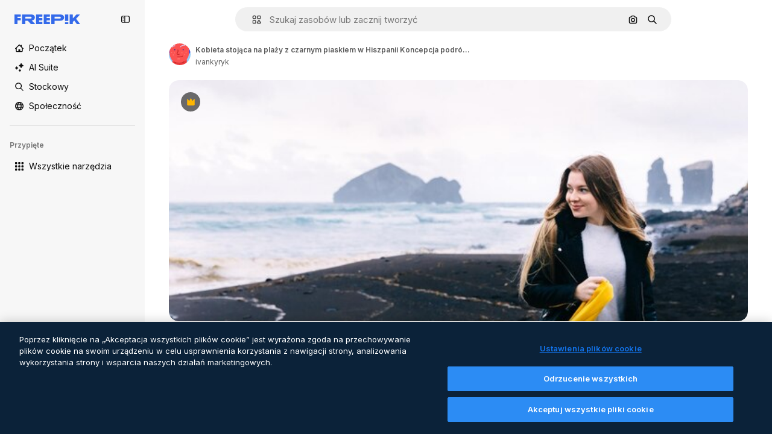

--- FILE ---
content_type: text/html; charset=utf-8
request_url: https://pl.freepik.com/premium-zdjecie/kobieta-stojaca-na-plazy-z-czarnym-piaskiem-w-hiszpanii-koncepcja-podrozy-i-wakacji_31038798.htm
body_size: 74505
content:
<!DOCTYPE html><html class="bg-surface-0" lang="pl"><head><meta charSet="utf-8"/><meta name="viewport" content="width=device-width, initial-scale=1.0, maximum-scale=1.0" class="jsx-3961720867"/><title>Kobieta stojąca na plaży z czarnym piaskiem w Hiszpanii Koncepcja podróży i wakacji | Zdjęcie Premium</title><meta name="description" content="Pobierz zdjęcie Premium Kobieta stojąca na plaży z czarnym piaskiem w Hiszpanii Koncepcja podróży i wakacji i odkrywaj miliony profesjonalnych zdjęć stockowych na Freepik."/><meta property="og:title" content="Kobieta stojąca na plaży z czarnym piaskiem w Hiszpanii Koncepcja podróży i wakacji | Zdjęcie Premium"/><meta property="og:description" content="Pobierz zdjęcie Premium Kobieta stojąca na plaży z czarnym piaskiem w Hiszpanii Koncepcja podróży i wakacji i odkrywaj miliony profesjonalnych zdjęć stockowych na Freepik."/><meta property="og:type" content="article"/><meta property="og:url" content="https://pl.freepik.com/premium-zdjecie/kobieta-stojaca-na-plazy-z-czarnym-piaskiem-w-hiszpanii-koncepcja-podrozy-i-wakacji_31038798.htm"/><meta property="og:image" content="https://img.freepik.com/premium-zdjecie/kobieta-stojaca-na-plazy-z-czarnym-piaskiem-w-hiszpanii-koncepcja-podrozy-i-wakacji_195549-4609.jpg"/><meta property="og:image:width" content="1200"/><meta property="og:image:height" content="676"/><meta property="og:image:alt" content="Kobieta stojąca na plaży z czarnym piaskiem w Hiszpanii Koncepcja podróży i wakacji | Zdjęcie Premium"/><meta property="og:site_name" content="Freepik"/><meta property="fb:admins" content="1031507953"/><meta property="twitter:card" content="summary_large_image"/><meta property="twitter:site" content="@freepik"/><meta property="twitter:creator" content="@freepik"/><meta property="twitter:title" content="Kobieta stojąca na plaży z czarnym piaskiem w Hiszpanii Koncepcja podróży i wakacji | Zdjęcie Premium"/><meta property="twitter:image:src" content="https://img.freepik.com/premium-zdjecie/kobieta-stojaca-na-plazy-z-czarnym-piaskiem-w-hiszpanii-koncepcja-podrozy-i-wakacji_195549-4609.jpg"/><meta property="twitter:url" content="https://pl.freepik.com/premium-zdjecie/kobieta-stojaca-na-plazy-z-czarnym-piaskiem-w-hiszpanii-koncepcja-podrozy-i-wakacji_31038798.htm"/><meta property="twitter:description" content="Pobierz zdjęcie Premium Kobieta stojąca na plaży z czarnym piaskiem w Hiszpanii Koncepcja podróży i wakacji i odkrywaj miliony profesjonalnych zdjęć stockowych na Freepik."/><link rel="preconnect" href="https://img.freepik.com"/><link rel="preconnect" href="https://cdn-front.freepik.com"/><link rel="preconnect" href="https://static.cdnpk.net"/><link rel="dns-prefetch" href="https://img.freepik.com"/><meta name="p:domain_verify" content="fdda3a988da750af54ad90466dd90119"/><meta name="facebook-domain-verification" content="3oh58risl8zubokve93o200pvyihj0"/><meta name="robots" content="max-image-preview:large"/><meta name="lang" content="pl"/><link rel="canonical" href="https://pl.freepik.com/premium-zdjecie/kobieta-stojaca-na-plazy-z-czarnym-piaskiem-w-hiszpanii-koncepcja-podrozy-i-wakacji_31038798.htm"/><link rel="alternate" hrefLang="en" href="https://www.freepik.com/premium-photo/woman-standing-black-sand-beach-spain-travel-vacation-concept_31038798.htm"/><link rel="alternate" hrefLang="es" href="https://www.freepik.es/fotos-premium/mujer-pie-playa-arena-negra-espana-concepto-viajes-vacaciones_31038798.htm"/><link rel="alternate" hrefLang="pt" href="https://br.freepik.com/fotos-premium/mulher-de-pe-em-uma-praia-de-areia-preta-na-espanha-conceito-de-viagens-e-ferias_31038798.htm"/><link rel="alternate" hrefLang="ja" href="https://jp.freepik.com/premium-photo/woman-standing-black-sand-beach-spain-travel-vacation-concept_31038798.htm"/><link rel="alternate" hrefLang="ko" href="https://kr.freepik.com/premium-photo/woman-standing-black-sand-beach-spain-travel-vacation-concept_31038798.htm"/><link rel="alternate" hrefLang="fr" href="https://fr.freepik.com/photos-premium/femme-debout-plage-sable-noir-espagne-concept-voyage-vacances_31038798.htm"/><link rel="alternate" hrefLang="it" href="https://it.freepik.com/foto-premium/donna-in-piedi-su-una-spiaggia-di-sabbia-nera-in-spagna-concetto-di-viaggio-e-vacanza_31038798.htm"/><link rel="alternate" hrefLang="nl" href="https://nl.freepik.com/premium-photo/vrouw-staande-op-een-zwart-zandstrand-in-spanje-reis-en-vakantieconcept_31038798.htm"/><link rel="alternate" hrefLang="pl" href="https://pl.freepik.com/premium-zdjecie/kobieta-stojaca-na-plazy-z-czarnym-piaskiem-w-hiszpanii-koncepcja-podrozy-i-wakacji_31038798.htm"/><link rel="alternate" hrefLang="ru" href="https://ru.freepik.com/premium-photo/woman-standing-black-sand-beach-spain-travel-vacation-concept_31038798.htm"/><link rel="alternate" hrefLang="zh-HK" href="https://zh.freepik.com/premium%E5%9C%96%E7%89%87/woman-standing-black-sand-beach-spain-travel-vacation-concept_31038798.htm"/><link rel="alternate" hrefLang="de" href="https://de.freepik.com/fotos-premium/frau-die-an-einem-schwarzen-sandstrand-in-spanien-steht-reise-und-urlaubskonzept_31038798.htm"/><link rel="alternate" hrefLang="hi" href="https://in.freepik.com/%E0%A4%AA%E0%A5%8D%E0%A4%B0%E0%A5%80%E0%A4%AE%E0%A4%BF%E0%A4%AF%E0%A4%AE-%E0%A4%AB%E0%A4%BC%E0%A5%8B%E0%A4%9F%E0%A5%8B/woman-standing-black-sand-beach-spain-travel-vacation-concept_31038798.htm"/><link rel="alternate" hrefLang="fi" href="https://fi.freepik.com/premium-kuva/nainen-seisoo-mustalla-hiekkarannalla-espanjassa-matka-ja-lomakonsepti_31038798.htm"/><link rel="alternate" hrefLang="cs" href="https://cz.freepik.com/fotografie-premium/zena-stojici-na-plazi-s-cernym-piskem-ve-spanelsku-koncept-cestovani-a-dovolene_31038798.htm"/><link rel="alternate" hrefLang="sv" href="https://se.freepik.com/premium-foto/kvinna-som-star-pa-en-svart-sandstrand-i-spanien-rese-och-semesterkoncept_31038798.htm"/><link rel="alternate" hrefLang="id" href="https://idn.freepik.com/foto-premium/wanita-berdiri-di-pantai-pasir-hitam-di-spanyol-konsep-perjalanan-dan-liburan_31038798.htm"/><link rel="alternate" hrefLang="nb" href="https://no.freepik.com/premium-bilder/kvinne-som-star-pa-en-svart-sandstrand-i-spania-reise-og-feriekonsept_31038798.htm"/><link rel="alternate" hrefLang="th" href="https://th.freepik.com/%E0%B8%A0%E0%B8%B2%E0%B8%9E%E0%B8%96%E0%B9%88%E0%B8%B2%E0%B8%A2%E0%B8%A3%E0%B8%B0%E0%B8%94%E0%B8%B1%E0%B8%9A%E0%B8%9E%E0%B8%A3%E0%B8%B5%E0%B9%80%E0%B8%A1%E0%B8%B5%E0%B9%88%E0%B8%A2%E0%B8%A1/woman-standing-black-sand-beach-spain-travel-vacation-concept_31038798.htm"/><link rel="alternate" hrefLang="tr" href="https://tr.freepik.com/premium-fotograf/ispanya-da-siyah-kumlu-bir-plajda-duran-kadin-seyahat-ve-tatil-konsepti_31038798.htm"/><link rel="alternate" hrefLang="vi" href="https://vn.freepik.com/hinh-chup-cao-cap/nguoi-phu-nu-dung-tren-bai-bien-cat-den-o-tay-ban-nha-khai-niem-du-lich-va-ky-nghi_31038798.htm"/><link rel="alternate" hrefLang="da" href="https://dk.freepik.com/premium-foto/kvinde-staende-pa-en-sort-sandstrand-i-spanien-rejse-og-feriekoncept_31038798.htm"/><link rel="alternate" hrefLang="x-default" href="https://www.freepik.com/premium-photo/woman-standing-black-sand-beach-spain-travel-vacation-concept_31038798.htm"/><script type="application/ld+json">{"@context":"https://schema.org","@graph":[{"@type":"WebPage","url":"https://pl.freepik.com/premium-zdjecie/kobieta-stojaca-na-plazy-z-czarnym-piaskiem-w-hiszpanii-koncepcja-podrozy-i-wakacji_31038798.htm","@id":"https://pl.freepik.com/premium-zdjecie/kobieta-stojaca-na-plazy-z-czarnym-piaskiem-w-hiszpanii-koncepcja-podrozy-i-wakacji_31038798.htm#webpage","name":"Kobieta stojąca na plaży z czarnym piaskiem w Hiszpanii Koncepcja podróży i wakacji | Zdjęcie Premium","description":"Pobierz zdjęcie Premium Kobieta stojąca na plaży z czarnym piaskiem w Hiszpanii Koncepcja podróży i wakacji i odkrywaj miliony profesjonalnych zdjęć stockowych na Freepik.","inLanguage":"pl","relatedLink":["https://pl.freepik.com/zdjecia"],"significantLink":["https://pl.freepik.com/zdjecia/morze-plaża","https://pl.freepik.com/zdjecia/morze","https://pl.freepik.com/zdjecia/plaża","https://pl.freepik.com/zdjecia/wyspa","https://pl.freepik.com/zdjecia/island","https://pl.freepik.com/zdjecia/krajobraz-morski","https://pl.freepik.com/zdjecia/sea","https://pl.freepik.com/zdjecia/krajobraz-nadmorski","https://pl.freepik.com/zdjecia/ocean","https://pl.freepik.com/zdjecia/calm"],"isPartOf":{"@type":"WebSite","@id":"https://pl.freepik.com/#website"},"mainEntity":{"@type":"ImageObject","contentUrl":"https://img.freepik.com/premium-zdjecie/kobieta-stojaca-na-plazy-z-czarnym-piaskiem-w-hiszpanii-koncepcja-podrozy-i-wakacji_195549-4609.jpg","name":"Kobieta stojąca na plaży z czarnym piaskiem w Hiszpanii Koncepcja podróży i wakacji","description":"Kobieta stojąca na plaży z czarnym piaskiem w Hiszpanii Koncepcja podróży i wakacji","caption":"Kobieta stojąca na plaży z czarnym piaskiem w Hiszpanii Koncepcja podróży i wakacji","datePublished":"2022-08-25T10:54:52","encodingFormat":"image/jpeg","height":417,"width":626,"license":"https://www.freepik.com/legal/terms-of-use","acquireLicensePage":"https://pl.freepik.com/premium-zdjecie/kobieta-stojaca-na-plazy-z-czarnym-piaskiem-w-hiszpanii-koncepcja-podrozy-i-wakacji_31038798.htm","thumbnailUrl":"https://img.freepik.com/premium-zdjecie/kobieta-stojaca-na-plazy-z-czarnym-piaskiem-w-hiszpanii-koncepcja-podrozy-i-wakacji_195549-4609.jpg?w=360","publisher":{"@type":"Organization","@id":"https://pl.freepik.com/#organization","name":"Freepik"},"creator":{"@type":"Person","name":"ivankyryk","url":"https://pl.freepik.com/autor/ivankyryk","@id":"https://pl.freepik.com/autor/ivankyryk#person","worksFor":{"@id":"https://pl.freepik.com/#organization"}},"creditText":"Obraz autorstwa ivankyryk na Freepik","copyrightNotice":"ivankyryk"}}]}</script><script id="gtm-script">
            window.dataLayer = window.dataLayer || [];
            (function() {
              try {
                var uid = document.cookie.split('; ').find(row => row.startsWith('UID='));
                if (uid) {
                  uid = uid.split('=')[1];
                  window.dataLayer.push({ user_id: uid });
                }
              } catch (error) {}
            })();
            (function(w,d,s,l,i){w[l]=w[l]||[];w[l].push({'gtm.start':
            new Date().getTime(),event:'gtm.js'});var f=d.getElementsByTagName(s)[0],
            j=d.createElement(s),dl=l!='dataLayer'?'&l='+l:'';j.async=true;j.src=
            'https://www.googletagmanager.com/gtm.js?id='+i+dl;f.parentNode.insertBefore(j,f);
            })(window,document,'script','dataLayer','GTM-NC7VC6W');
          </script><meta name="next-head-count" content="55"/><link rel="icon" href="https://cdn-front.freepik.com/favicons/favicon-96x96.png?w=96&amp;v=2" type="image/png" sizes="96x96"/><link rel="icon" href="https://cdn-front.freepik.com/favicons/favicon.svg?v=2" type="image/svg+xml"/><link rel="icon" href="https://cdn-front.freepik.com/favicons/favicon.ico?v=2"/><link rel="apple-touch-icon" sizes="180x180" href="https://cdn-front.freepik.com/favicons/apple-touch-icon.png?w=180&amp;v=2"/><link rel="preload" href="https://static.cdnpk.net/_next/static/media/e4af272ccee01ff0-s.p.woff2" as="font" type="font/woff2" crossorigin="anonymous" data-next-font="size-adjust"/><link rel="preload" href="https://static.cdnpk.net/_next/static/media/00693fede67104d8-s.p.woff2" as="font" type="font/woff2" crossorigin="anonymous" data-next-font="size-adjust"/><script id="theme-init-script" data-nscript="beforeInteractive">
  (function () {
    try {
      const theme = localStorage.getItem('fp:theme');
      if (theme === 'dark' || (theme !== 'light' && window.matchMedia('(prefers-color-scheme: dark)').matches)) {
        document.documentElement.classList.add('dark');
      } else {
        document.documentElement.classList.remove('dark');
      }
    } catch (_) {}
  })();
</script><script id="sidebar-init-script" data-nscript="beforeInteractive">
  function getCookieRaw(name){
    var cookies = document.cookie ? document.cookie.split('; ') : [];
    for (var i=0; i<cookies.length; i++){
      var parts = cookies[i].split('=');
      var key = parts.shift();
      if (key === name) return parts.join('=');
    }
    return null;
  }

  (function () {
    try {
      const menuState = JSON.parse(decodeURIComponent(getCookieRaw('sb-prefs')));
      document.documentElement.dataset.sidebarState = menuState.mode;
    } catch (_) {
    }
  })();
</script><script id="is-user-logged-init-script" data-nscript="beforeInteractive">
  function hasCookie(name){
    var cookies = document.cookie ? document.cookie.split('; ') : [];
    for (var i=0; i<cookies.length; i++){
      var parts = cookies[i].split('=');
      var key = parts.shift();
      if (key === name) return true;
    }
    return false;
  }

  function getCookieValue(name){
    var cookies = document.cookie ? document.cookie.split('; ') : [];
    for (var i=0; i<cookies.length; i++){
      var parts = cookies[i].split('=');
      var key = parts.shift();
      if (key === name) return parts.join('=');
    }
    return null;
  }

  (function () {
    try {
      const isUserLogged = hasCookie('FP_MBL');
      document.documentElement.dataset.isUserLogged = isUserLogged;
    } catch (_) {
    }
  })();
</script><link rel="preload" href="https://static.cdnpk.net/_next/static/css/02c8f7f5067ed621.css" as="style"/><link rel="stylesheet" href="https://static.cdnpk.net/_next/static/css/02c8f7f5067ed621.css" data-n-g=""/><link rel="preload" href="https://static.cdnpk.net/_next/static/css/ef46db3751d8e999.css" as="style"/><link rel="stylesheet" href="https://static.cdnpk.net/_next/static/css/ef46db3751d8e999.css" data-n-p=""/><link rel="preload" href="https://static.cdnpk.net/_next/static/css/79c712d1f19aeae7.css" as="style"/><link rel="stylesheet" href="https://static.cdnpk.net/_next/static/css/79c712d1f19aeae7.css" data-n-p=""/><noscript data-n-css=""></noscript><script defer="" nomodule="" src="https://static.cdnpk.net/_next/static/chunks/polyfills-42372ed130431b0a.js"></script><script src="https://cdn-ukwest.onetrust.com/scripttemplates/otSDKStub.js" data-domain-script="c56d9473-676e-4c51-be81-d139971a9aae" defer="" data-nscript="beforeInteractive"></script><script defer="" src="https://static.cdnpk.net/_next/static/chunks/5403-2f220831086c2684.js"></script><script defer="" src="https://static.cdnpk.net/_next/static/chunks/9762-a34f0b9f4c652cd7.js"></script><script defer="" src="https://static.cdnpk.net/_next/static/chunks/8984-81b813827ef0831b.js"></script><script defer="" src="https://static.cdnpk.net/_next/static/chunks/9524-399e19c0d7875a45.js"></script><script defer="" src="https://static.cdnpk.net/_next/static/chunks/6857.beb976f68828cba5.js"></script><script src="https://static.cdnpk.net/_next/static/chunks/webpack-91859af674e01953.js" defer=""></script><script src="https://static.cdnpk.net/_next/static/chunks/framework-235d946df266af2e.js" defer=""></script><script src="https://static.cdnpk.net/_next/static/chunks/main-87a2373f05031aa1.js" defer=""></script><script src="https://static.cdnpk.net/_next/static/chunks/pages/_app-69dcf895aea4d489.js" defer=""></script><script src="https://static.cdnpk.net/_next/static/chunks/8058-80d8035c36377049.js" defer=""></script><script src="https://static.cdnpk.net/_next/static/chunks/2552-c2da6b7b12e223d9.js" defer=""></script><script src="https://static.cdnpk.net/_next/static/chunks/5817-17e4c5d502e42a3a.js" defer=""></script><script src="https://static.cdnpk.net/_next/static/chunks/8245-cd2677671789b734.js" defer=""></script><script src="https://static.cdnpk.net/_next/static/chunks/6324-21dcf91487e9dba1.js" defer=""></script><script src="https://static.cdnpk.net/_next/static/chunks/1066-ed9233bdb30b7cdf.js" defer=""></script><script src="https://static.cdnpk.net/_next/static/chunks/9856-07e481816b24669f.js" defer=""></script><script src="https://static.cdnpk.net/_next/static/chunks/7763-fe2df5ce314f87ed.js" defer=""></script><script src="https://static.cdnpk.net/_next/static/chunks/7329-91f9a6782a0f6cd6.js" defer=""></script><script src="https://static.cdnpk.net/_next/static/chunks/566-28e133c80ff8e1b2.js" defer=""></script><script src="https://static.cdnpk.net/_next/static/chunks/2592-2d902fbf7eeef054.js" defer=""></script><script src="https://static.cdnpk.net/_next/static/chunks/1821-d13f4555f041ef90.js" defer=""></script><script src="https://static.cdnpk.net/_next/static/chunks/4610-94578577ae5687ce.js" defer=""></script><script src="https://static.cdnpk.net/_next/static/chunks/3804-443fc2df4789a5aa.js" defer=""></script><script src="https://static.cdnpk.net/_next/static/chunks/959-2ae3cb819e5684df.js" defer=""></script><script src="https://static.cdnpk.net/_next/static/chunks/3649-d568b70153d47ea2.js" defer=""></script><script src="https://static.cdnpk.net/_next/static/chunks/1351-6762cd56f07dbd03.js" defer=""></script><script src="https://static.cdnpk.net/_next/static/chunks/pages/premium-photo/%5Bcode%5D-e8dd14600b11d150.js" defer=""></script><script src="https://static.cdnpk.net/_next/static/DvRycYujcgY6vv58LDIXV/_buildManifest.js" defer=""></script><script src="https://static.cdnpk.net/_next/static/DvRycYujcgY6vv58LDIXV/_ssgManifest.js" defer=""></script><style id="__jsx-3961720867">body{--font-sans:'__Inter_8effd3', '__Inter_Fallback_8effd3', "Helvetica Neue", Helvetica, Arial, sans-serif;--font-alternate:'__degular_c961b9', '__degular_Fallback_c961b9', "Helvetica Neue", Helvetica, Arial, sans-serif, '__Inter_8effd3', '__Inter_Fallback_8effd3', "Helvetica Neue", Helvetica, Arial, sans-serif}</style></head><body class="_otnfkq0"><div id="__next"><div class="relative grid grid-cols-1 bg-surface-0 text-surface-foreground-0 sm:grid-cols-[auto_minmax(0,1fr)]"><div class="h-full transition-[width] duration-100 ease-in-out sm:sticky sm:left-0 sm:top-0 sm:w-16 xl:sidebar-anchored:w-[240px] xl:sidebar-floating:w-16 hidden sm:block xl:w-[240px]"><nav aria-label="Sidebar" class="fixed size-full bg-surface-1 sm:z-[2] sm:h-dvh translate-x-full sm:sticky sm:left-0 sm:top-0 sm:translate-x-0"><div data-sidebar-safezone="true" class="flex h-full flex-col justify-stretch"><div class="sticky top-0 z-10 flex h-16 shrink-0 items-center justify-between px-4 sm:h-4 xl:h-16"><div class="pl-2 sm:hidden sm:sidebar-floating:hidden xl:block"><a id="logo-:R2m9kq6:" class="text-surface-accent-0 dark:text-white" aria-label="Freepik" href="https://pl.freepik.com"><span class="_1uvu8nb0">Freepik</span><svg width="160" height="44" fill="#1273EB" class="$block $h-[16px] $w-[109px]" aria-labelledby="logo-:R2m9kq6:" viewBox="0 0 109 16" xmlns="http://www.w3.org/2000/svg"><path d="M28.6279 10.0932C28.5821 10.0476 28.6126 9.95621 28.689 9.95621H28.9947H29.01C31.6235 9.69741 33.8091 8.0076 33.8091 5.02378C33.8091 1.58325 31.0274 0 27.8331 0H12.901C12.7023 0 12.5342 0.167458 12.5342 0.365365V15.6194C12.5342 15.8173 12.7023 15.9847 12.901 15.9847H17.6695C17.8682 15.9847 18.0363 15.8173 18.0363 15.6194V10.7478C18.0363 10.5499 18.2044 10.3825 18.4031 10.3825H21.5057C21.9336 10.3825 22.3463 10.5652 22.6367 10.8849L27.0537 15.8477C27.1454 15.8934 27.2371 15.9239 27.3288 15.9695H33.6257C33.9466 15.9695 34.1147 15.5889 33.8855 15.3606L28.6279 10.0932ZM26.641 6.82016H18.3878C18.1891 6.82016 18.021 6.6527 18.021 6.45479V4.14081C18.021 3.94291 18.1891 3.77544 18.3878 3.77544H26.5188C27.6803 3.77544 28.4445 4.33872 28.4445 5.25213C28.4445 6.28733 27.7414 6.82016 26.641 6.82016Z"></path><path d="M88.9058 0.015625H84.1373C83.9386 0.015625 83.7705 0.183083 83.7705 0.38099V10.5047C83.7705 10.7026 83.9386 10.87 84.1373 10.87H88.9058C89.1045 10.87 89.2726 10.7026 89.2726 10.5047V0.38099C89.2573 0.183083 89.1045 0.015625 88.9058 0.015625Z"></path><path d="M88.9058 13.0156H84.1373C83.9386 13.0156 83.7705 13.1831 83.7705 13.381V15.6341C83.7705 15.832 83.9386 15.9994 84.1373 15.9994H88.9058C89.1045 15.9994 89.2726 15.832 89.2726 15.6341V13.381C89.2573 13.1831 89.1045 13.0156 88.9058 13.0156Z"></path><path d="M108.53 15.5132L102.401 7.4295C102.264 7.24682 102.279 7.00324 102.432 6.83578L108.225 0.502776C108.393 0.320094 108.255 0.0308495 108.011 0.0308495H102.997C102.86 0.0308495 102.738 0.0917438 102.646 0.183085L97.0521 6.30296C97.0369 6.31818 97.0063 6.3334 96.9757 6.3334H96.777C96.7312 6.3334 96.6853 6.28773 96.6853 6.24206V0.350541C96.6853 0.167858 96.5325 0.015625 96.3491 0.015625H91.764C91.5806 0.015625 91.4277 0.167858 91.4277 0.350541V15.635C91.4277 15.8025 91.5653 15.9395 91.7334 15.9395H96.3644C96.5325 15.9395 96.67 15.8025 96.67 15.635V12.7882C96.67 12.6664 96.7159 12.5598 96.7923 12.4685L98.825 10.3068C98.825 10.3068 98.8403 10.2763 98.8862 10.2763C98.932 10.2763 99.1307 10.2763 99.1613 10.2763C99.1919 10.2763 99.2224 10.3068 99.2224 10.3068L103.318 15.7568C103.41 15.8786 103.548 15.9395 103.701 15.9395H108.301C108.545 15.9395 108.668 15.6807 108.53 15.5132Z"></path><path d="M41.2214 3.66928H45.8829C46.0816 3.66928 46.2497 3.50182 46.2497 3.30392V0.38099C46.2497 0.183083 46.0816 0.015625 45.8829 0.015625H36.2389C36.0402 0.015625 35.8721 0.183083 35.8721 0.38099V15.635C35.8721 15.8329 36.0402 16.0004 36.2389 16.0004H45.8829C46.0816 16.0004 46.2497 15.8329 46.2497 15.635V12.7121C46.2497 12.5142 46.0816 12.3467 45.8829 12.3467H41.1908C40.9921 12.3467 40.824 12.1793 40.824 11.9813V10.0784C40.824 9.86527 41.0074 9.68259 41.2214 9.68259H45.8829C46.0816 9.68259 46.2497 9.51513 46.2497 9.31723V6.45519C46.2497 6.25729 46.0816 6.08983 45.8829 6.08983H41.2214C41.0074 6.08983 40.824 5.90714 40.824 5.69401V4.04987C40.824 3.83674 41.0074 3.66928 41.2214 3.66928Z"></path><path d="M53.7546 3.66928H58.4161C58.6148 3.66928 58.7829 3.50182 58.7829 3.30392V0.38099C58.7829 0.183083 58.6148 0.015625 58.4161 0.015625H48.7721C48.5734 0.015625 48.4053 0.183083 48.4053 0.38099V15.635C48.4053 15.8329 48.5734 16.0004 48.7721 16.0004H58.4161C58.6148 16.0004 58.7829 15.8329 58.7829 15.635V12.7121C58.7829 12.5142 58.6148 12.3467 58.4161 12.3467H53.724C53.5253 12.3467 53.3572 12.1793 53.3572 11.9813V10.0784C53.3572 9.86527 53.5406 9.68259 53.7546 9.68259H58.4161C58.6148 9.68259 58.7829 9.51513 58.7829 9.31723V6.45519C58.7829 6.25729 58.6148 6.08983 58.4161 6.08983H53.7546C53.5406 6.08983 53.3572 5.90714 53.3572 5.69401V4.04987C53.3572 3.83674 53.5406 3.66928 53.7546 3.66928Z"></path><path d="M5.35124 3.66928H10.0128C10.2115 3.66928 10.3796 3.50182 10.3796 3.30392V0.38099C10.3796 0.183083 10.2115 0.015625 10.0128 0.015625H0.368765C0.170077 0.015625 0.00195312 0.183083 0.00195312 0.38099V15.635C0.00195312 15.8329 0.170077 16.0004 0.368765 16.0004H4.58706C4.78575 16.0004 4.95387 15.8329 4.95387 15.635V10.0936C4.95387 9.88049 5.13727 9.69781 5.35124 9.69781H10.0128C10.2115 9.69781 10.3796 9.53035 10.3796 9.33245V6.47042C10.3796 6.27251 10.2115 6.10505 10.0128 6.10505H5.35124C5.13727 6.10505 4.95387 5.92237 4.95387 5.70924V4.06509C4.95387 3.83674 5.12199 3.66928 5.35124 3.66928Z"></path><path d="M75.7474 0.015625H61.3043C61.1056 0.015625 60.9375 0.183083 60.9375 0.38099V15.635C60.9375 15.8329 61.1056 16.0004 61.3043 16.0004H66.0728C66.2715 16.0004 66.4396 15.8329 66.4396 15.635V10.596C66.4396 10.4894 66.516 10.4133 66.623 10.4133H67.3108H75.7627C79.4307 10.4133 82.2124 8.51037 82.2124 5.14596C82.2124 1.65977 79.4308 0.015625 75.7474 0.015625ZM75.0596 6.82056H66.8064C66.6077 6.82056 66.4396 6.6531 66.4396 6.45519V4.14121C66.4396 3.94331 66.6077 3.77584 66.8064 3.77584H74.9374C76.0989 3.77584 76.8631 4.33912 76.8631 5.25253C76.8631 6.28773 76.1448 6.82056 75.0596 6.82056Z"></path></svg></a></div><button aria-label="Toggle sidebar" class="flex items-center rounded-lg  p-[9px] transition-all duration-150 ease-out hover:bg-surface-2 sm:hidden xl:flex"><svg xmlns="http://www.w3.org/2000/svg" viewBox="0 0 18 18" width="16" height="16" aria-hidden="true" class="$w-[1em] $h-[1em] $fill-current $text-lg size-[14px] text-surface-foreground-0"><path d="M14.25 1.5H3.75A3.754 3.754 0 0 0 0 5.25v7.5a3.754 3.754 0 0 0 3.75 3.75h10.5A3.754 3.754 0 0 0 18 12.75v-7.5a3.754 3.754 0 0 0-3.75-3.75M1.5 12.75v-7.5C1.5 4.01 2.51 3 3.75 3h3v12h-3c-1.24 0-2.25-1.01-2.25-2.25m15 0c0 1.24-1.01 2.25-2.25 2.25h-6V3h6c1.24 0 2.25 1.01 2.25 2.25zM5.25 8.25A.75.75 0 0 1 4.5 9h-.75a.75.75 0 1 1 0-1.5h.75a.75.75 0 0 1 .75.75m0 3a.75.75 0 0 1-.75.75h-.75a.75.75 0 1 1 0-1.5h.75a.75.75 0 0 1 .75.75M3 5.25a.75.75 0 0 1 .75-.75h.75a.75.75 0 1 1 0 1.5h-.75A.75.75 0 0 1 3 5.25"></path></svg></button></div><div dir="ltr" class="flex-1 overflow-hidden pl-4 pr-2" style="position:relative;--radix-scroll-area-corner-width:0px;--radix-scroll-area-corner-height:0px"><style>[data-radix-scroll-area-viewport]{scrollbar-width:none;-ms-overflow-style:none;-webkit-overflow-scrolling:touch;}[data-radix-scroll-area-viewport]::-webkit-scrollbar{display:none}</style><div data-radix-scroll-area-viewport="" class="size-full pr-2" style="overflow-x:hidden;overflow-y:hidden"><div style="min-width:100%;display:table"><div class="flex flex-col gap-1"><div class="h-8 hidden is-user-logged:block"></div><a aria-label="Początek" data-cy="sidebar-home-link" class="flex h-10 items-center gap-1 rounded-lg text-sm text-surface-foreground-0 hover:bg-surface-2 sm:h-8 w-full sm:w-8 xl:w-full" href="https://pl.freepik.com/"><div class="flex w-8 items-center justify-center"><svg xmlns="http://www.w3.org/2000/svg" viewBox="-49 141 512 512" width="16" height="16" aria-hidden="true" class="$w-[1em] $h-[1em] $fill-current $text-lg size-[14px]"><path d="M455.678 404.322 352 300.644V216c0-13.807-11.193-25-25-25s-25 11.193-25 25v34.645l-77.322-77.322c-9.764-9.763-25.592-9.763-35.355 0l-231 231A25 25 0 0 0-24 447H1v126c0 30.327 24.673 55 55 55h302c30.327 0 55-24.673 55-55V447h25a25 25 0 0 0 17.678-42.678M363 573c0 2.757-2.243 5-5 5h-96v-95c0-13.807-11.193-25-25-25h-60c-13.807 0-25 11.193-25 25v95H56c-2.757 0-5-2.243-5-5V382.355l156-156 156 156z"></path></svg></div><span class="inline sm:hidden sm:sidebar-floating:hidden xl:inline">Początek</span></a><a href="/pikaso#from_element=mainmenu" class="flex h-10 items-center gap-1 rounded-lg text-sm text-surface-foreground-0 hover:bg-surface-2 sm:h-8 w-full sm:w-8 xl:w-full" aria-label="AI Suite" data-cy="sidebar-aisuite-link"><div class="flex w-8 items-center justify-center"><svg xmlns="http://www.w3.org/2000/svg" viewBox="0 0 24 24" width="16" height="16" aria-hidden="true" class="$w-[1em] $h-[1em] $fill-current $text-lg size-[14px]"><path d="M19.802 3.414 18.7.914c-.538-1.219-2.269-1.219-2.806 0l-1.102 2.5a1.53 1.53 0 0 1-.784.784l-2.5 1.102c-1.22.538-1.22 2.269 0 2.806l2.5 1.102c.35.154.63.434.784.784l1.102 2.5c.537 1.22 2.268 1.22 2.806 0l1.102-2.5c.154-.35.434-.63.784-.784l2.5-1.102c1.219-.537 1.219-2.268 0-2.806l-2.5-1.102a1.53 1.53 0 0 1-.784-.784M5.442 9.52l.74 1.678c.103.235.291.423.526.527l1.677.74c.82.36.82 1.522 0 1.883l-1.677.74a1.03 1.03 0 0 0-.527.526l-.74 1.678c-.36.819-1.522.819-1.883 0l-.74-1.678a1.03 1.03 0 0 0-.526-.526l-1.678-.74c-.819-.36-.819-1.523 0-1.884l1.678-.74c.235-.103.423-.291.526-.526l.74-1.678c.36-.818 1.523-.818 1.884 0m8.925 7.574.608 1.382c.086.193.24.348.434.433l1.382.61a.848.848 0 0 1 0 1.55l-1.382.61a.85.85 0 0 0-.434.433l-.608 1.381a.848.848 0 0 1-1.551 0l-.61-1.381a.85.85 0 0 0-.433-.434l-1.381-.609a.848.848 0 0 1 0-1.55l1.381-.61a.85.85 0 0 0 .434-.433l.609-1.382a.848.848 0 0 1 1.55 0z"></path></svg></div><span class="inline sm:hidden sm:sidebar-floating:hidden xl:inline">AI Suite</span></a><a aria-label="Stockowy" data-cy="sidebar-stock-link" class="flex h-10 items-center gap-1 rounded-lg text-sm text-surface-foreground-0 hover:bg-surface-2 sm:h-8 w-full sm:w-8 xl:w-full" href="https://pl.freepik.com/stockowe#from_element=mainmenu"><div class="flex items-center gap-1"><svg xmlns="http://www.w3.org/2000/svg" viewBox="-49 141 512 512" width="16" height="16" aria-hidden="true" class="$w-[1em] $h-[1em] $fill-current $text-lg flex size-[14px] w-8 items-center justify-center"><path d="M448.178 602.822 316.426 471.071c26.355-33.88 42.074-76.422 42.074-122.571 0-110.28-89.72-200-200-200s-200 89.72-200 200 89.72 200 200 200c46.149 0 88.691-15.719 122.571-42.074l131.751 131.751c4.882 4.882 11.28 7.323 17.678 7.323s12.796-2.441 17.678-7.322c9.762-9.763 9.762-25.593 0-35.356M8.5 348.5c0-82.71 67.29-150 150-150s150 67.29 150 150-67.29 150-150 150-150-67.29-150-150"></path></svg><p class="inline sidebar-floating:hidden sm:hidden xl:inline">Stockowy</p></div></a><div class="sr-only"><div class="flex flex-col"><div class="group flex h-8 w-full items-center gap-[6px] sm:h-auto"><a data-gtm-event="main_menu" class="flex items-center text-sm text-surface-foreground-4 hover:text-surface-foreground-0" href="https://pl.freepik.com/stockowe#from_element=mainmenu"><span class="flex items-center gap-2"><h3 class="group mb-2 hidden items-center gap-2 text-lg font-semibold text-surface-foreground-0 sm:flex">Stockowy<svg xmlns="http://www.w3.org/2000/svg" viewBox="-49 141 512 512" width="16" height="16" aria-hidden="true" class="$w-[1em] $h-[1em] $fill-current $text-md hidden group-hover:block"><path d="m226.644 397-92.322 92.322c-9.763 9.763-9.763 25.592 0 35.355s25.592 9.763 35.355 0l110-110C284.559 409.797 287 403.398 287 397s-2.441-12.796-7.322-17.678l-110-110c-9.764-9.763-25.592-9.763-35.355 0s-9.763 25.592 0 35.355z"></path></svg></h3></span></a></div><div class="grid grid-cols-2 gap-6 pb-4 sm:grid-cols-2 lg:grid-cols-4"><div class="flex flex-col space-y-2"><div class="flex h-10 flex-row items-center gap-2 border-b border-surface-border-alpha-0 py-[10px]"><svg xmlns="http://www.w3.org/2000/svg" viewBox="0 0 12 12" width="16" height="16" aria-hidden="true" class="$w-[1em] $h-[1em] $fill-current $text-lg size-[12px] text-surface-foreground-0"><g fill-rule="evenodd" clip-path="url(#picture_svg__a)" clip-rule="evenodd"><path d="M9.773 4.09c0 1.13-.92 2.05-2.05 2.05-1.131 0-2.051-.92-2.051-2.05 0-1.131.92-2.05 2.05-2.05 1.131 0 2.051.919 2.051 2.05m-1.171 0a.88.88 0 0 0-1.758 0 .88.88 0 0 0 1.758 0"></path><path d="M1.523 0h8.954C11.317 0 12 .683 12 1.523v8.954c0 .84-.683 1.523-1.523 1.523H1.523C.683 12 0 11.317 0 10.477V1.523C0 .683.683 0 1.523 0m8.954 1.172H1.523a.35.35 0 0 0-.351.351v5.763l2.181-2.142a.586.586 0 0 1 .826.005l3.39 3.404 1.473-1.517a.586.586 0 0 1 .838-.004l.948.964V1.523a.35.35 0 0 0-.351-.351m-8.954 9.656h8.954a.35.35 0 0 0 .351-.351v-.81L9.465 8.281l-1.47 1.515a.586.586 0 0 1-.836.005l-3.4-3.414-2.587 2.54v1.549c0 .193.158.351.351.351"></path></g><defs><clipPath id="picture_svg__a"><path d="M0 0h12v12H0z"></path></clipPath></defs></svg><h4 class="text-xs font-medium uppercase text-surface-foreground-0">Obraz</h4></div><div class="flex flex-col gap-2"><div class="group flex h-8 w-full items-center gap-[6px] sm:h-auto"><a data-option="sidebar.images" data-gtm-event="main_menu" class="flex items-center text-sm text-surface-foreground-4 hover:text-surface-foreground-0" href="https://pl.freepik.com/obrazy#from_element=mainmenu"><span class="flex items-center gap-2">Wszystkie obrazy</span></a></div><div class="group flex h-8 w-full items-center gap-[6px] sm:h-auto"><a data-option="sidebar.vectors" data-gtm-event="main_menu" class="flex items-center text-sm text-surface-foreground-4 hover:text-surface-foreground-0" href="https://pl.freepik.com/wektory#from_element=mainmenu"><span class="flex items-center gap-2">Wektory</span></a></div><div class="group flex h-8 w-full items-center gap-[6px] sm:h-auto"><a data-option="sidebar.photos" data-gtm-event="main_menu" class="flex items-center text-sm text-surface-foreground-4 hover:text-surface-foreground-0" href="https://pl.freepik.com/zdjecia#from_element=mainmenu"><span class="flex items-center gap-2">Zdjęcia</span></a></div><div class="group flex h-8 w-full items-center gap-[6px] sm:h-auto"><a data-option="sidebar.illustrations" data-gtm-event="main_menu" class="flex items-center text-sm text-surface-foreground-4 hover:text-surface-foreground-0" href="https://pl.freepik.com/ilustracje#from_element=mainmenu"><span class="flex items-center gap-2">Ilustracje</span></a></div><div class="group flex h-8 w-full items-center gap-[6px] sm:h-auto"><a data-option="sidebar.icons" data-gtm-event="main_menu" class="flex items-center text-sm text-surface-foreground-4 hover:text-surface-foreground-0" href="https://pl.freepik.com/ikony#from_element=mainmenu"><span class="flex items-center gap-2">Ikony</span></a></div><div class="group flex h-8 w-full items-center gap-[6px] sm:h-auto"><a data-option="sidebar.3d-models" data-gtm-event="main_menu" class="flex items-center text-sm text-surface-foreground-4 hover:text-surface-foreground-0" href="https://pl.freepik.com/modele-3d#from_element=mainmenu"><span class="flex items-center gap-2">3D</span></a></div></div></div><div class="flex flex-col space-y-2"><div class="flex h-10 flex-row items-center gap-2 border-b border-surface-border-alpha-0 py-[10px]"><svg xmlns="http://www.w3.org/2000/svg" viewBox="0 0 14 14" width="16" height="16" aria-hidden="true" class="$w-[1em] $h-[1em] $fill-current $text-lg size-[12px] text-surface-foreground-0"><path d="M12.223.684H1.777A1.78 1.78 0 0 0 0 2.46v6.617c0 .98.797 1.777 1.777 1.777h10.446A1.78 1.78 0 0 0 14 9.079V2.461A1.78 1.78 0 0 0 12.223.684m.41 8.394a.41.41 0 0 1-.41.41H1.777a.41.41 0 0 1-.41-.41V2.461a.41.41 0 0 1 .41-.41h10.446a.41.41 0 0 1 .41.41zM14 12.633a.684.684 0 0 1-.684.683H.684a.684.684 0 1 1 0-1.367h12.632c.378 0 .684.306.684.684M8.914 5.797c0 .24-.125.462-.33.586L6.176 7.832a.684.684 0 0 1-1.036-.586V4.348a.684.684 0 0 1 1.036-.586l2.406 1.45c.206.123.331.345.331.585"></path></svg><h4 class="text-xs font-medium uppercase text-surface-foreground-0">Film</h4></div><div class="flex flex-col gap-2"><div class="group flex h-8 w-full items-center gap-[6px] sm:h-auto"><a data-option="sidebar.videos" data-gtm-event="main_menu" class="flex items-center text-sm text-surface-foreground-4 hover:text-surface-foreground-0" href="https://pl.freepik.com/videos#from_element=mainmenu"><span class="flex items-center gap-2">Filmy</span></a></div><div class="group flex h-8 w-full items-center gap-[6px] sm:h-auto"><a data-option="sidebar.video-templates" data-gtm-event="main_menu" class="flex items-center text-sm text-surface-foreground-4 hover:text-surface-foreground-0" href="https://pl.freepik.com/szablony-wideo#from_element=mainmenu"><span class="flex items-center gap-2">Szablony wideo</span></a></div><div class="group flex h-8 w-full items-center gap-[6px] sm:h-auto"><a data-option="sidebar.motion-graphics" data-gtm-event="main_menu" class="flex items-center text-sm text-surface-foreground-4 hover:text-surface-foreground-0" href="https://pl.freepik.com/motion-graphics#from_element=mainmenu"><span class="flex items-center gap-2">Ruchome grafiki</span></a></div></div></div><div class="flex flex-col space-y-2"><div class="flex h-10 flex-row items-center gap-2 border-b border-surface-border-alpha-0 py-[10px]"><svg xmlns="http://www.w3.org/2000/svg" viewBox="0 0 12 14" width="16" height="16" aria-hidden="true" class="$w-[1em] $h-[1em] $fill-current $text-lg size-[12px] text-surface-foreground-0"><path d="M3.333.333C3.702.333 4 .632 4 1v12a.667.667 0 1 1-1.333 0V1c0-.368.298-.667.666-.667m8 1.334c.368 0 .667.298.667.666v9.334a.667.667 0 0 1-1.333 0V2.333c0-.368.298-.666.666-.666M6 2.333c.368 0 .667.299.667.667v8a.667.667 0 1 1-1.334 0V3c0-.368.299-.667.667-.667m2.667 1.334c.368 0 .666.298.666.666v5.334a.667.667 0 1 1-1.333 0V4.333c0-.368.298-.666.667-.666M.667 5c.368 0 .666.299.666.667v2.666a.667.667 0 1 1-1.333 0V5.667C0 5.299.298 5 .667 5"></path></svg><h4 class="text-xs font-medium uppercase text-surface-foreground-0">Audio</h4></div><div class="flex flex-col gap-2"><div class="group flex h-8 w-full items-center gap-[6px] sm:h-auto"><a data-option="sidebar.sound-effects" data-gtm-event="main_menu" class="flex items-center text-sm text-surface-foreground-4 hover:text-surface-foreground-0" href="https://www.freepik.com/audio/sound-effects#from_element=mainmenu"><span class="flex items-center gap-2">Efekty dźwiękowe</span></a></div><div class="group flex h-8 w-full items-center gap-[6px] sm:h-auto"><a data-option="sidebar.pikaso-audio" data-gtm-event="main_menu" class="flex items-center text-sm text-surface-foreground-4 hover:text-surface-foreground-0" href="https://www.freepik.com/audio/music#from_element=mainmenu"><span class="flex items-center gap-2">Muzyka</span></a></div></div></div><div class="flex flex-col space-y-2"><div class="flex h-10 flex-row items-center gap-2 border-b border-surface-border-alpha-0 py-[10px]"><svg xmlns="http://www.w3.org/2000/svg" viewBox="0 0 24 24" width="16" height="16" aria-hidden="true" class="$w-[1em] $h-[1em] $fill-current $text-lg size-[12px] text-surface-foreground-0"><path d="M11.578 19.688H3.281a.7.7 0 0 1-.703-.704V7.687h18.375V12a1.172 1.172 0 0 0 2.344 0V3.703A3.053 3.053 0 0 0 20.25.656H3.281A3.053 3.053 0 0 0 .234 3.703v15.281a3.053 3.053 0 0 0 3.047 3.047h8.297a1.172 1.172 0 0 0 0-2.343M3.281 3H20.25c.39 0 .703.314.703.703v1.64H2.578v-1.64c0-.389.314-.703.703-.703"></path><path d="m22.875 17.48-7.106-7.107a1.17 1.17 0 0 0-.83-.342h-3.314c-.647 0-1.172.525-1.172 1.172v3.314c0 .31.122.61.342.83l7.107 7.106c.576.577 1.34.89 2.156.89.815 0 1.58-.318 2.156-.89l.661-.66c.577-.577.89-1.341.89-2.157s-.318-1.58-.89-2.156m-1.66 2.653-.66.66a.703.703 0 0 1-.994 0l-6.764-6.759v-1.659h1.66l6.763 6.764c.132.131.207.31.207.497a.74.74 0 0 1-.211.497"></path></svg><h4 class="text-xs font-medium uppercase text-surface-foreground-0">Design</h4></div><div class="flex flex-col gap-2"><div class="group flex h-8 w-full items-center gap-[6px] sm:h-auto"><a data-option="sidebar.templates" data-gtm-event="main_menu" class="flex items-center text-sm text-surface-foreground-4 hover:text-surface-foreground-0" href="https://pl.freepik.com/szablony#from_element=mainmenu"><span class="flex items-center gap-2">Szablony</span></a></div><div class="group flex h-8 w-full items-center gap-[6px] sm:h-auto"><a data-option="sidebar.mockups" data-gtm-event="main_menu" class="flex items-center text-sm text-surface-foreground-4 hover:text-surface-foreground-0" href="https://pl.freepik.com/mockups#from_element=mainmenu"><span class="flex items-center gap-2">Mockupy</span></a></div><div class="group flex h-8 w-full items-center gap-[6px] sm:h-auto"><a data-option="sidebar.fonts" data-gtm-event="main_menu" class="flex items-center text-sm text-surface-foreground-4 hover:text-surface-foreground-0" href="https://pl.freepik.com/czcionki#from_element=mainmenu"><span class="flex items-center gap-2">Czcionki</span></a></div><div class="group flex h-8 w-full items-center gap-[6px] sm:h-auto"><a data-option="sidebar.psd" data-gtm-event="main_menu" class="flex items-center text-sm text-surface-foreground-4 hover:text-surface-foreground-0" href="https://pl.freepik.com/psd#from_element=mainmenu"><span class="flex items-center gap-2">PSD</span></a></div></div></div></div></div></div><a href="/pikaso/community#from_element=mainmenu" class="flex h-10 items-center gap-1 rounded-lg text-sm text-surface-foreground-0 hover:bg-surface-2 sm:h-8 w-full sm:w-8 xl:w-full" aria-label="Społeczność" data-cy="sidebar-community-link"><div class="flex w-8 items-center justify-center"><svg xmlns="http://www.w3.org/2000/svg" viewBox="-49 141 512 512" width="16" height="16" aria-hidden="true" class="$w-[1em] $h-[1em] $fill-current $text-lg size-[14px]"><path d="M388.02 215.98C339.667 167.629 275.38 141 207 141S74.333 167.629 25.98 215.98C-22.371 264.332-49 328.62-49 397s26.629 132.668 74.98 181.02C74.333 626.371 138.62 653 207 653s132.667-26.629 181.02-74.98C436.371 529.668 463 465.38 463 397s-26.629-132.668-74.98-181.02M206.999 594.556c-28.257-26.276-50.21-57.813-64.859-92.556h129.72c-14.65 34.744-36.603 66.281-64.861 92.556M126.613 452C122.92 434.105 121 415.699 121 397s1.921-37.105 5.613-55h160.774c3.693 17.895 5.613 36.301 5.613 55s-1.921 37.105-5.613 55zM1 397c0-19.042 2.609-37.484 7.467-55h67.236C72.597 359.985 71 378.371 71 397s1.597 37.015 4.703 55H8.467A205.5 205.5 0 0 1 1 397m206-197.557c28.257 26.276 50.211 57.813 64.859 92.557H142.141c14.648-34.743 36.602-66.281 64.859-92.557M338.297 342h67.236c4.858 17.516 7.467 35.958 7.467 55s-2.609 37.484-7.467 55h-67.235c3.106-17.985 4.703-36.371 4.703-55s-1.598-37.015-4.704-55m45.866-50h-58.741a317.4 317.4 0 0 0-47.355-88.362C322.719 220.102 360.14 251.62 384.163 292m-248.229-88.362A317.3 317.3 0 0 0 88.579 292H29.837c24.023-40.38 61.444-71.898 106.097-88.362M29.837 502h58.742a317.3 317.3 0 0 0 47.355 88.362C91.281 573.898 53.86 542.38 29.837 502m248.23 88.362A317.3 317.3 0 0 0 325.422 502h58.741c-24.023 40.379-61.443 71.898-106.096 88.362"></path></svg></div><span class="inline sm:hidden sm:sidebar-floating:hidden xl:inline">Społeczność</span></a></div><div class="mb-[15px] mt-4 border-t border-surface-border-alpha-1"></div><p class="mb-1 hidden h-8 items-center text-xs font-semibold text-surface-foreground-4 sm:sidebar-floating:hidden xl:flex">Przypięte</p><div class="space-y-1"><button class="flex h-10 items-center gap-1 rounded-lg text-sm text-surface-foreground-0 hover:bg-surface-2 sm:h-8 w-full sm:w-8 xl:w-full" aria-label="Wszystkie narzędzia" data-cy="sidebar-alltools-link"><div class="flex items-center gap-1"><svg xmlns="http://www.w3.org/2000/svg" viewBox="0 0 14 14" width="16" height="16" aria-hidden="true" class="$w-[1em] $h-[1em] $fill-current $text-lg flex size-[14px] w-8 items-center justify-center"><path d="M11.452 0h1.698c.47 0 .85.38.85.85v1.699c0 .469-.38.85-.85.85h-1.699a.85.85 0 0 1-.849-.85v-1.7c0-.469.38-.849.85-.849M13.15 5.301h-1.699a.85.85 0 0 0-.849.85V7.85c0 .469.38.849.85.849h1.698c.47 0 .85-.38.85-.85V6.15a.85.85 0 0 0-.85-.849M.85 10.602h1.699c.469 0 .85.38.85.85v1.698c0 .47-.381.85-.85.85h-1.7A.85.85 0 0 1 0 13.15v-1.699c0-.469.38-.85.85-.85M7.85 10.602h-1.7a.85.85 0 0 0-.85.85v1.698c.001.47.381.85.85.85h1.7c.469 0 .849-.38.849-.85v-1.699a.85.85 0 0 0-.85-.85M13.15 10.602h-1.699a.85.85 0 0 0-.849.85v1.698c0 .47.38.85.85.85h1.698c.47 0 .85-.38.85-.85v-1.699a.85.85 0 0 0-.85-.85M6.15 5.301h1.7c.469 0 .849.38.849.85V7.85c0 .469-.38.849-.85.849H6.15a.85.85 0 0 1-.85-.85V6.15c.001-.469.381-.849.85-.849M2.549 5.301h-1.7a.85.85 0 0 0-.849.85V7.85c0 .469.38.849.85.849h1.699c.469 0 .85-.38.85-.85V6.15a.85.85 0 0 0-.85-.849M7.85 0h-1.7a.85.85 0 0 0-.85.85v1.699c.001.469.381.85.85.85h1.7c.469 0 .849-.381.849-.85v-1.7A.85.85 0 0 0 7.849 0M.85 0h1.699c.469 0 .85.38.85.85v1.699c0 .469-.381.85-.85.85h-1.7A.85.85 0 0 1 0 2.548v-1.7C0 .38.38 0 .85 0"></path></svg><p class="inline sidebar-floating:hidden sm:hidden xl:inline">Wszystkie narzędzia</p></div></button><div class="sr-only"><div class="flex flex-col"><h3 class="mb-2 hidden text-lg font-semibold text-surface-foreground-0 sm:block">Wszystkie narzędzia</h3><div class="grid grid-cols-2 gap-6 pb-4 sm:grid-cols-2 lg:grid-cols-4"><div class="flex flex-col space-y-2"><div class="flex h-10 flex-row items-center gap-2 border-b border-surface-border-alpha-0 py-[10px]"><svg xmlns="http://www.w3.org/2000/svg" viewBox="0 0 12 12" width="16" height="16" aria-hidden="true" class="$w-[1em] $h-[1em] $fill-current $text-lg size-[12px] text-surface-foreground-0"><g fill-rule="evenodd" clip-path="url(#picture_svg__a)" clip-rule="evenodd"><path d="M9.773 4.09c0 1.13-.92 2.05-2.05 2.05-1.131 0-2.051-.92-2.051-2.05 0-1.131.92-2.05 2.05-2.05 1.131 0 2.051.919 2.051 2.05m-1.171 0a.88.88 0 0 0-1.758 0 .88.88 0 0 0 1.758 0"></path><path d="M1.523 0h8.954C11.317 0 12 .683 12 1.523v8.954c0 .84-.683 1.523-1.523 1.523H1.523C.683 12 0 11.317 0 10.477V1.523C0 .683.683 0 1.523 0m8.954 1.172H1.523a.35.35 0 0 0-.351.351v5.763l2.181-2.142a.586.586 0 0 1 .826.005l3.39 3.404 1.473-1.517a.586.586 0 0 1 .838-.004l.948.964V1.523a.35.35 0 0 0-.351-.351m-8.954 9.656h8.954a.35.35 0 0 0 .351-.351v-.81L9.465 8.281l-1.47 1.515a.586.586 0 0 1-.836.005l-3.4-3.414-2.587 2.54v1.549c0 .193.158.351.351.351"></path></g><defs><clipPath id="picture_svg__a"><path d="M0 0h12v12H0z"></path></clipPath></defs></svg><h4 class="text-xs font-medium uppercase text-surface-foreground-0">Obraz</h4></div><div class="flex flex-col gap-2"><div class="group flex h-8 w-full items-center gap-[6px] sm:h-auto"><a href="/ai/generator-obrazow#from_element=mainmenu" data-option="sidebar.ai-image-generator" data-gtm-event="main_menu" class="flex  items-center text-sm text-surface-foreground-4 hover:text-surface-foreground-0"><span class="flex items-center gap-2">Generator obrazów</span></a></div><div class="group flex h-8 w-full items-center gap-[6px] sm:h-auto"><a href="/ai/edytor-zdjec#from_element=mainmenu" data-option="sidebar.ai-photo-editor" data-gtm-event="main_menu" class="flex  items-center text-sm text-surface-foreground-4 hover:text-surface-foreground-0"><span class="flex items-center gap-2">Edytor obrazów</span></a></div><div class="group flex h-8 w-full items-center gap-[6px] sm:h-auto"><a href="/ai/skalowanie-obrazu#from_element=mainmenu" data-option="sidebar.ai-image-upscaler" data-gtm-event="main_menu" class="flex  items-center text-sm text-surface-foreground-4 hover:text-surface-foreground-0"><span class="flex items-center gap-2">Skalowanie obrazu</span></a></div><div class="group flex h-8 w-full items-center gap-[6px] sm:h-auto"><a href="/pikaso/assistant#from_element=mainmenu" data-option="sidebar.ai-assistant" data-gtm-event="main_menu" class="flex  items-center text-sm text-surface-foreground-4 hover:text-surface-foreground-0"><span class="flex items-center gap-2">Asystent</span></a></div></div></div><div class="flex flex-col space-y-2"><div class="flex h-10 flex-row items-center gap-2 border-b border-surface-border-alpha-0 py-[10px]"><svg xmlns="http://www.w3.org/2000/svg" viewBox="0 0 14 14" width="16" height="16" aria-hidden="true" class="$w-[1em] $h-[1em] $fill-current $text-lg size-[12px] text-surface-foreground-0"><path d="M12.223.684H1.777A1.78 1.78 0 0 0 0 2.46v6.617c0 .98.797 1.777 1.777 1.777h10.446A1.78 1.78 0 0 0 14 9.079V2.461A1.78 1.78 0 0 0 12.223.684m.41 8.394a.41.41 0 0 1-.41.41H1.777a.41.41 0 0 1-.41-.41V2.461a.41.41 0 0 1 .41-.41h10.446a.41.41 0 0 1 .41.41zM14 12.633a.684.684 0 0 1-.684.683H.684a.684.684 0 1 1 0-1.367h12.632c.378 0 .684.306.684.684M8.914 5.797c0 .24-.125.462-.33.586L6.176 7.832a.684.684 0 0 1-1.036-.586V4.348a.684.684 0 0 1 1.036-.586l2.406 1.45c.206.123.331.345.331.585"></path></svg><h4 class="text-xs font-medium uppercase text-surface-foreground-0">Film</h4></div><div class="flex flex-col gap-2"><div class="group flex h-8 w-full items-center gap-[6px] sm:h-auto"><a href="/ai/generator-filmow#from_element=mainmenu" data-option="sidebar.ai-video-generator" data-gtm-event="main_menu" class="flex  items-center text-sm text-surface-foreground-4 hover:text-surface-foreground-0"><span class="flex items-center gap-2">Generator filmów</span></a></div><div class="group flex h-8 w-full items-center gap-[6px] sm:h-auto"><a href="/ai/edytor-wideo#from_element=mainmenu" data-option="sidebar.ai-video-editor" data-gtm-event="main_menu" class="flex  items-center text-sm text-surface-foreground-4 hover:text-surface-foreground-0"><span class="flex items-center gap-2">Edytor projektów wideo</span></a></div><div class="group flex h-8 w-full items-center gap-[6px] sm:h-auto"><a href="/pikaso/video-clip-editor#from_element=mainmenu" data-option="sidebar.video-clip-editor" data-gtm-event="main_menu" class="flex  items-center text-sm text-surface-foreground-4 hover:text-surface-foreground-0"><span class="flex items-center gap-2">Edytor klipów</span></a></div><div class="group flex h-8 w-full items-center gap-[6px] sm:h-auto"><a href="/pikaso/video-lip-sync#from_element=mainmenu" data-option="sidebar.lip-sync" data-gtm-event="main_menu" class="flex  items-center text-sm text-surface-foreground-4 hover:text-surface-foreground-0"><span class="flex items-center gap-2">Synchronizacja ruchu warg</span></a></div></div></div><div class="flex flex-col space-y-2"><div class="flex h-10 flex-row items-center gap-2 border-b border-surface-border-alpha-0 py-[10px]"><svg xmlns="http://www.w3.org/2000/svg" viewBox="0 0 12 14" width="16" height="16" aria-hidden="true" class="$w-[1em] $h-[1em] $fill-current $text-lg size-[12px] text-surface-foreground-0"><path d="M3.333.333C3.702.333 4 .632 4 1v12a.667.667 0 1 1-1.333 0V1c0-.368.298-.667.666-.667m8 1.334c.368 0 .667.298.667.666v9.334a.667.667 0 0 1-1.333 0V2.333c0-.368.298-.666.666-.666M6 2.333c.368 0 .667.299.667.667v8a.667.667 0 1 1-1.334 0V3c0-.368.299-.667.667-.667m2.667 1.334c.368 0 .666.298.666.666v5.334a.667.667 0 1 1-1.333 0V4.333c0-.368.298-.666.667-.666M.667 5c.368 0 .666.299.666.667v2.666a.667.667 0 1 1-1.333 0V5.667C0 5.299.298 5 .667 5"></path></svg><h4 class="text-xs font-medium uppercase text-surface-foreground-0">Audio</h4></div><div class="flex flex-col gap-2"><div class="group flex h-8 w-full items-center gap-[6px] sm:h-auto"><a href="/ai/generator-glosu#from_element=mainmenu" data-option="sidebar.voiceovers" data-gtm-event="main_menu" class="flex  items-center text-sm text-surface-foreground-4 hover:text-surface-foreground-0"><span class="flex items-center gap-2">Syntezator mowy</span></a></div><div class="group flex h-8 w-full items-center gap-[6px] sm:h-auto"><a href="/ai/generator-efektow-dzwiekowych#from_element=mainmenu" data-option="sidebar.sound-effects" data-gtm-event="main_menu" class="flex  items-center text-sm text-surface-foreground-4 hover:text-surface-foreground-0"><span class="flex items-center gap-2">Generator efektów dźwiękowych</span></a></div><div class="group flex h-8 w-full items-center gap-[6px] sm:h-auto"><a href="/pikaso/music#from_element=mainmenu" data-option="sidebar.pikaso-audio" data-gtm-event="main_menu" class="flex  items-center text-sm text-surface-foreground-4 hover:text-surface-foreground-0"><span class="flex items-center gap-2">Generator muzyki</span></a></div></div></div><div class="flex flex-col space-y-2"><div class="flex h-10 flex-row items-center gap-2 border-b border-surface-border-alpha-0 py-[10px]"><svg xmlns="http://www.w3.org/2000/svg" viewBox="0 0 24 24" width="16" height="16" aria-hidden="true" class="$w-[1em] $h-[1em] $fill-current $text-lg size-[12px] text-surface-foreground-0"><path d="M11.578 19.688H3.281a.7.7 0 0 1-.703-.704V7.687h18.375V12a1.172 1.172 0 0 0 2.344 0V3.703A3.053 3.053 0 0 0 20.25.656H3.281A3.053 3.053 0 0 0 .234 3.703v15.281a3.053 3.053 0 0 0 3.047 3.047h8.297a1.172 1.172 0 0 0 0-2.343M3.281 3H20.25c.39 0 .703.314.703.703v1.64H2.578v-1.64c0-.389.314-.703.703-.703"></path><path d="m22.875 17.48-7.106-7.107a1.17 1.17 0 0 0-.83-.342h-3.314c-.647 0-1.172.525-1.172 1.172v3.314c0 .31.122.61.342.83l7.107 7.106c.576.577 1.34.89 2.156.89.815 0 1.58-.318 2.156-.89l.661-.66c.577-.577.89-1.341.89-2.157s-.318-1.58-.89-2.156m-1.66 2.653-.66.66a.703.703 0 0 1-.994 0l-6.764-6.759v-1.659h1.66l6.763 6.764c.132.131.207.31.207.497a.74.74 0 0 1-.211.497"></path></svg><h4 class="text-xs font-medium uppercase text-surface-foreground-0">Inne</h4></div><div class="flex flex-col gap-2"><div class="group flex h-8 w-full items-center gap-[6px] sm:h-auto"><a href="https://www.freepik.com/designer#from_element=mainmenu" data-option="sidebar.designer" data-gtm-event="main_menu" class="flex  items-center text-sm text-surface-foreground-4 hover:text-surface-foreground-0"><span class="flex items-center gap-2">Designer<!-- --> </span></a></div><div class="group flex h-8 w-full items-center gap-[6px] sm:h-auto"><a href="/mockup-generator#from_element=mainmenu" data-option="sidebar.ai-mockup-generator" data-gtm-event="main_menu" class="flex  items-center text-sm text-surface-foreground-4 hover:text-surface-foreground-0"><span class="flex items-center gap-2">Generator mockupów<!-- --> </span></a></div><div class="group flex h-8 w-full items-center gap-[6px] sm:h-auto"><a href="/ai/generator-ikon#from_element=mainmenu" data-option="sidebar.ai-icon-generator" data-gtm-event="main_menu" class="flex  items-center text-sm text-surface-foreground-4 hover:text-surface-foreground-0"><span class="flex items-center gap-2">Generator ikon<!-- --> </span></a></div><div class="group flex h-8 w-full items-center gap-[6px] sm:h-auto"><a href="/ai/usuwanie-tla#from_element=mainmenu" data-option="sidebar.ai-background-remover" data-gtm-event="main_menu" class="flex  items-center text-sm text-surface-foreground-4 hover:text-surface-foreground-0"><span class="flex items-center gap-2">Usuwanie tła<!-- --> </span></a></div><div class="group flex h-8 w-full items-center gap-[6px] sm:h-auto"><a href="/pikaso/upscaler?tool=skin-enhancer#from_element=mainmenu" data-option="sidebar.skin-enhacer" data-gtm-event="main_menu" class="flex  items-center text-sm text-surface-foreground-4 hover:text-surface-foreground-0"><span class="flex items-center gap-2">Udoskonalanie skóry<!-- --> <span class="relative rounded-sm bg-piki-blue-100 p-1 align-middle text-2xs font-semibold leading-none tracking-wide text-piki-blue-900 dark:bg-[#2E3035] dark:text-piki-blue-200">Nowe</span></span></a></div><div class="group flex h-8 w-full items-center gap-[6px] sm:h-auto"><a href="/ai/rozszerzacza-obrazow#from_element=mainmenu" data-option="sidebar.ai-image-extender" data-gtm-event="main_menu" class="flex  items-center text-sm text-surface-foreground-4 hover:text-surface-foreground-0"><span class="flex items-center gap-2">Rozszerzacza obrazów AI<!-- --> </span></a></div><div class="group flex h-8 w-full items-center gap-[6px] sm:h-auto"><a href="/ai/szkic-na-obraz#from_element=mainmenu" data-option="sidebar.sketch" data-gtm-event="main_menu" class="flex  items-center text-sm text-surface-foreground-4 hover:text-surface-foreground-0"><span class="flex items-center gap-2">Szkic na obraz<!-- --> </span></a></div></div></div></div><div class="flex items-center gap-6 border-t border-surface-border-alpha-0 pt-[11px] text-sm sm:justify-between"><a href="/spaces#from_element=mainmenu" data-option="sidebar.spaces" data-gtm-event="main_menu"><div class="flex flex-row items-center gap-2 py-[5px] text-surface-foreground-0"><svg xmlns="http://www.w3.org/2000/svg" width="16" height="16" viewBox="0 0 24 24" aria-hidden="true" class="$w-[1em] $h-[1em] $fill-current $text-lg size-[14px]"><g clip-path="url(#spaces_svg__a)"><path d="M21.514 0h-3.72a2.49 2.49 0 0 0-2.485 2.486v.034a8 8 0 0 0-3.052-.617c-1.714 0-3.12.48-4.2 1.457S6.446 5.589 6.446 7.149c0 1.028.291 1.954.857 2.742.566.789 1.526 1.595 2.863 2.418l.823.497.582.36.755.463c1.731 1.08 2.588 2.211 2.588 3.411q0 1.105-.874 1.852c-.583.497-1.32.736-2.211.736-1.115 0-2.16-.325-3.12-.942v-.875a2.49 2.49 0 0 0-2.486-2.485H2.486A2.46 2.46 0 0 0 0 17.794v3.72A2.487 2.487 0 0 0 2.486 24h3.771a2.433 2.433 0 0 0 2.434-2.434v-.086c.995.394 2.04.6 3.155.6 1.697 0 3.068-.497 4.131-1.474q1.594-1.492 1.594-3.857c0-2.212-1.2-4.046-3.6-5.486l-1.44-.857-.051-.035-.669-.394c-.96-.566-1.662-1.114-2.108-1.628-.429-.515-.652-1.063-.652-1.663 0-.669.292-1.217.892-1.646s1.354-.634 2.263-.634c1.08 0 2.125.325 3.103.925v.823a2.49 2.49 0 0 0 2.485 2.486h3.772A2.433 2.433 0 0 0 24 6.206v-3.72A2.487 2.487 0 0 0 21.514 0M6.36 21.566s-.051.103-.103.103H2.486a.154.154 0 0 1-.155-.155v-3.72c0-.085.069-.154.155-.154h3.72c.085 0 .154.069.154.154zM21.669 6.257s-.052.103-.103.103h-3.772a.154.154 0 0 1-.154-.154v-3.72c0-.086.069-.155.154-.155h3.72c.086 0 .155.069.155.155z"></path></g><defs><clipPath id="spaces_svg__a"><path d="M0 0h24v24H0z"></path></clipPath></defs></svg>Spaces<span class="relative rounded-sm bg-piki-blue-100 p-1 align-middle text-2xs font-semibold leading-none tracking-wide text-piki-blue-900 dark:bg-[#2E3035] dark:text-piki-blue-200">Nowe</span></div></a><a href="/ai#from_element=mainmenu" data-option="sidebar.all-tools" data-gtm-event="main_menu"><div class="flex flex-row items-center gap-2 py-[5px] text-surface-foreground-0"><svg xmlns="http://www.w3.org/2000/svg" viewBox="0 0 24 24" width="16" height="16" aria-hidden="true" class="$w-[1em] $h-[1em] $fill-current $text-lg size-[14px]"><path d="M19.802 3.414 18.7.914c-.538-1.219-2.269-1.219-2.806 0l-1.102 2.5a1.53 1.53 0 0 1-.784.784l-2.5 1.102c-1.22.538-1.22 2.269 0 2.806l2.5 1.102c.35.154.63.434.784.784l1.102 2.5c.537 1.22 2.268 1.22 2.806 0l1.102-2.5c.154-.35.434-.63.784-.784l2.5-1.102c1.219-.537 1.219-2.268 0-2.806l-2.5-1.102a1.53 1.53 0 0 1-.784-.784M5.442 9.52l.74 1.678c.103.235.291.423.526.527l1.677.74c.82.36.82 1.522 0 1.883l-1.677.74a1.03 1.03 0 0 0-.527.526l-.74 1.678c-.36.819-1.522.819-1.883 0l-.74-1.678a1.03 1.03 0 0 0-.526-.526l-1.678-.74c-.819-.36-.819-1.523 0-1.884l1.678-.74c.235-.103.423-.291.526-.526l.74-1.678c.36-.818 1.523-.818 1.884 0m8.925 7.574.608 1.382c.086.193.24.348.434.433l1.382.61a.848.848 0 0 1 0 1.55l-1.382.61a.85.85 0 0 0-.434.433l-.608 1.381a.848.848 0 0 1-1.551 0l-.61-1.381a.85.85 0 0 0-.433-.434l-1.381-.609a.848.848 0 0 1 0-1.55l1.381-.61a.85.85 0 0 0 .434-.433l.609-1.382a.848.848 0 0 1 1.55 0z"></path></svg>Wiadomości AI</div></a></div></div></div></div></div></div></div><div class="sticky bottom-0 z-10 mt-auto flex flex-col gap-4 p-4"><div class="hidden xl:block"></div><div class="flex-col items-center justify-between sidebar-anchored:hidden sm:sidebar-anchored:flex xl:gap-[6px] xl:sidebar-anchored:hidden xl:sidebar-floating:flex hidden sm:flex xl:hidden gap-1 xl:gap-[8px]"><button class="flex cursor-pointer items-center rounded-lg p-[9px] text-surface-foreground-0 no-underline transition-all duration-150 ease-out visited:text-inherit hover:bg-surface-2" type="button" aria-haspopup="dialog" aria-expanded="false" aria-controls="radix-:R2dm9kq6:" data-state="closed"><svg xmlns="http://www.w3.org/2000/svg" width="16" height="16" viewBox="0 0 14 4" aria-hidden="true" class="$w-[1em] $h-[1em] $fill-current $text-lg size-[14px]"><path d="M0 2.299c0-.937.762-1.7 1.699-1.7s1.7.763 1.7 1.7-.763 1.699-1.7 1.699A1.7 1.7 0 0 1 0 2.298M7 .6c-.937 0-1.699.762-1.699 1.699 0 .936.762 1.699 1.699 1.699s1.699-.763 1.699-1.7S7.937.6 7 .6M12.301.6a1.7 1.7 0 0 0-1.699 1.699 1.7 1.7 0 0 0 1.699 1.699c.937 0 1.699-.763 1.699-1.7S13.238.6 12.301.6"></path></svg></button><div class="sr-only"><div class="flex flex-col gap-2"><div class="flex flex-col gap-8 sm:flex-row"><div class="space-y-[7px] lg:min-w-[160px]"><p class="mb-2 flex h-10 items-center border-b border-surface-border-alpha-0 text-sm font-semibold text-surface-foreground-0">Firma</p><div class="flex flex-col gap-2"><a href="/cennik" class="flex items-center text-sm text-surface-foreground-4 hover:text-surface-foreground-0" data-option="more.company.pricing" data-gtm-event="main_menu">Cennik</a><a href="/firma/o-nas" class="flex items-center text-sm text-surface-foreground-4 hover:text-surface-foreground-0" data-option="more.company.aboutUs" data-gtm-event="main_menu">O nas</a><a href="/ai/partners" class="flex items-center text-sm text-surface-foreground-4 hover:text-surface-foreground-0" data-option="more.company.aiPartnersProgram" data-gtm-event="main_menu">Program AI Partners</a><a href="/events" class="flex items-center text-sm text-surface-foreground-4 hover:text-surface-foreground-0" data-option="more.company.events" data-gtm-event="main_menu">Wydarzenia</a><a href="https://www.freepik.com/blog/" class="flex items-center text-sm text-surface-foreground-4 hover:text-surface-foreground-0" data-option="more.company.blog" data-gtm-event="main_menu">Blog</a></div></div><div class="space-y-[7px] sm:min-w-[160px]"><p class="mb-2 flex h-10 items-center border-b border-surface-border-alpha-0 text-sm font-semibold text-surface-foreground-0">Więcej</p><div class="flex flex-col gap-2"><a href="/enterprise" class="flex items-center text-sm text-surface-foreground-4 hover:text-surface-foreground-0" data-option="more.enterprise" data-gtm-event="main_menu">Enterprise</a><a href="https://www.freepik.com/api#from_element=mainmenu" class="flex items-center text-sm text-surface-foreground-4 hover:text-surface-foreground-0" data-option="more.api" data-gtm-event="main_menu">API dla programistów</a><a href="https://www.freepik.com/ai/docs" class="flex items-center text-sm text-surface-foreground-4 hover:text-surface-foreground-0" data-option="more.aiSuiteDocumentation" data-gtm-event="main_menu">Dokumentacja Pakietu narzędzi AI</a><a href="https://play.google.com/store/apps/details?id=com.freepikcompany.freepik" class="flex items-center text-sm text-surface-foreground-4 hover:text-surface-foreground-0" data-option="more.android.plugins" data-gtm-event="main_menu">Android</a><a href="https://apps.apple.com/us/app/freepik-design-edit-with-ai/id1664092086?l=pl" class="flex items-center text-sm text-surface-foreground-4 hover:text-surface-foreground-0" data-option="more.ios.plugins" data-gtm-event="main_menu">iOS</a><a href="https://contributor.freepik.com" class="flex items-center text-sm text-surface-foreground-4 hover:text-surface-foreground-0" data-option="more.contributor.name" data-gtm-event="main_menu">Sprzedaj swoje treści</a></div></div><div class="space-y-[7px] lg:min-w-[160px]"><p class="mb-2 flex h-10 items-center border-b border-surface-border-alpha-0 text-sm font-semibold text-surface-foreground-0">Informacje prawne</p><div class="flex flex-col gap-2"><a href="/legal/terms-of-use" class="flex items-center text-sm text-surface-foreground-4 hover:text-surface-foreground-0" data-option="more.company.terms" data-gtm-event="main_menu">Regulamin serwisu</a><a href="/legal/privacy" class="flex items-center text-sm text-surface-foreground-4 hover:text-surface-foreground-0" data-option="more.legal.privacyPolicy" data-gtm-event="main_menu">Polityka prywatności</a><a href="/legal/cookies" class="flex items-center text-sm text-surface-foreground-4 hover:text-surface-foreground-0" data-option="more.legal.cookiesPolicy" data-gtm-event="main_menu">Polityka dotycząca plików cookie</a><button class="ot-sdk-show-settings flex items-center text-left text-sm text-surface-foreground-4 hover:text-surface-foreground-0" data-option="more.legal.cookiesSettings" data-gtm-event="main_menu">Ustawienia plików cookie</button></div></div></div><div class="flex items-center gap-2 border-t border-surface-border-alpha-0 pt-2 xl:hidden"><button class="flex items-center rounded-lg p-[9px] outline-none transition-colors hover:bg-surface-2 focus:outline-none focus-visible:outline-none" aria-label="Przełącz motyw" data-cy="sidebar-theme-toggle-button" type="button" aria-haspopup="dialog" aria-expanded="false" aria-controls="radix-:R6mdm9kq6:" data-state="closed"><svg xmlns="http://www.w3.org/2000/svg" viewBox="0 0 24 24" width="16" height="16" aria-hidden="true" class="$w-[1em] $h-[1em] $fill-current $text-lg hidden size-[14px] text-surface-foreground-0 dark:block"><path d="M13.965 23.016a10.94 10.94 0 0 1-7.787-3.227A10.95 10.95 0 0 1 2.953 12c0-2.942 1.146-5.708 3.225-7.79A10.94 10.94 0 0 1 13.965.985c2.405 0 4.693.77 6.617 2.224a1.172 1.172 0 0 1-.58 2.1A6.715 6.715 0 0 0 14.016 12a6.715 6.715 0 0 0 5.986 6.692c.477.052.875.39 1.003.853a1.17 1.17 0 0 1-.423 1.247 10.9 10.9 0 0 1-6.617 2.224m0-19.688c-4.78 0-8.668 3.89-8.668 8.672s3.889 8.672 8.668 8.672a8.6 8.6 0 0 0 2.857-.485 9.1 9.1 0 0 1-2.817-2.108A9.06 9.06 0 0 1 11.672 12c0-2.251.829-4.41 2.333-6.079a9.1 9.1 0 0 1 2.817-2.108 8.6 8.6 0 0 0-2.857-.485"></path></svg><svg xmlns="http://www.w3.org/2000/svg" viewBox="0 0 512 512" width="16" height="16" aria-hidden="true" class="$w-[1em] $h-[1em] $fill-current $text-lg block size-[14px] text-surface-foreground-0 dark:hidden"><path d="M256 420.063c13.844 0 25.063 11.239 25.063 25.083v41.792C281.057 500.777 269.841 512 256 512c-13.839-.002-25.057-11.224-25.062-25.062v-41.792c0-13.843 11.22-25.081 25.062-25.083m-151.458-48.042c9.789-9.788 25.648-9.788 35.437 0s9.788 25.648 0 35.437l-29.541 29.563c-9.79 9.787-25.67 9.788-35.459 0-9.787-9.789-9.786-25.669 0-35.458zm267.479 0c9.789-9.789 25.648-9.788 35.437 0l29.563 29.542c9.787 9.789 9.788 25.669 0 35.458s-25.669 9.787-35.458 0l-29.542-29.563c-9.788-25.669-9.788-25.669 0-35.437M256 128c70.692 0 128 57.308 128 128s-57.308 128-128 128-128-57.308-128-128 57.308-128 128-128m0 50.125c-43.005 0-77.875 34.87-77.875 77.875s34.87 77.875 77.875 77.875 77.875-34.87 77.875-77.875-34.87-77.875-77.875-77.875M66.854 230.938c13.844 0 25.063 11.218 25.063 25.062-.001 13.843-11.219 25.063-25.063 25.063H25.063C11.224 281.057.001 269.84 0 256c0-13.841 11.223-25.057 25.063-25.062zm420.084 0C500.78 230.94 512 242.157 512 256c-.001 13.842-11.22 25.06-25.062 25.063h-41.792c-13.844 0-25.062-11.22-25.063-25.063 0-13.844 11.219-25.062 25.063-25.062zM74.979 74.979c9.789-9.789 25.669-9.788 35.459 0l29.541 29.563c9.787 9.789 9.789 25.649 0 35.437s-25.648 9.787-35.437 0l-29.563-29.541c-9.788-9.789-9.788-25.669 0-35.459m326.584 0c9.789-9.79 25.669-9.79 35.458 0 9.787 9.789 9.788 25.669 0 35.459l-29.563 29.541c-9.789 9.784-25.649 9.786-35.437 0-9.789-9.789-9.789-25.669 0-35.458zM256 0c13.843 0 25.06 11.221 25.063 25.063v41.791c0 13.844-11.219 25.063-25.063 25.063-13.842-.002-25.062-11.22-25.062-25.063V25.063C230.94 11.222 242.159.002 256 0"></path></svg></button><button class="flex cursor-pointer items-center rounded-lg p-[9px] text-surface-foreground-0 no-underline transition-all duration-150 ease-out visited:text-inherit hover:bg-surface-2" type="button" aria-haspopup="dialog" aria-expanded="false" aria-controls="radix-:Ramdm9kq6:" data-state="closed"><svg xmlns="http://www.w3.org/2000/svg" viewBox="-49 141 512 512" width="16" height="16" aria-hidden="true" class="$w-[1em] $h-[1em] $fill-current $text-lg size-3.5"><path d="M207 653c-68.38 0-132.668-26.629-181.02-74.98C-22.371 529.667-49 465.38-49 397s26.629-132.667 74.98-181.02C74.332 167.629 138.62 141 207 141s132.668 26.629 181.02 74.98C436.371 264.333 463 328.62 463 397s-26.629 132.667-74.98 181.02C339.668 626.371 275.38 653 207 653m0-462C93.411 191 1 283.411 1 397s92.411 206 206 206 206-92.411 206-206-92.411-206-206-206"></path><path d="M207 473c-13.807 0-25-11.193-25-25v-32c0-13.807 11.193-25 25-25 27.57 0 50-22.43 50-50s-22.43-50-50-50-50 22.43-50 50c0 13.807-11.193 25-25 25s-25-11.193-25-25c0-55.14 44.859-100 100-100s100 44.86 100 100c0 46.511-31.917 85.708-75 96.836V448c0 13.807-11.193 25-25 25m0 80c-16.542 0-30-13.458-30-30s13.458-30 30-30 30 13.458 30 30-13.458 30-30 30"></path></svg></button></div></div></div></div><div class="flex-row items-center justify-between gap-4 sidebar-anchored:flex sm:sidebar-anchored:hidden sm:sidebar-floating:hidden xl:sidebar-anchored:flex flex sm:hidden xl:flex"><div class="flex gap-2"><button class="flex cursor-pointer items-center rounded-lg p-[9px] text-surface-foreground-0 no-underline transition-all duration-150 ease-out visited:text-inherit hover:bg-surface-2" type="button" aria-haspopup="dialog" aria-expanded="false" aria-controls="radix-:R5lm9kq6:" data-state="closed"><svg xmlns="http://www.w3.org/2000/svg" viewBox="-49 141 512 512" width="16" height="16" aria-hidden="true" class="$w-[1em] $h-[1em] $fill-current $text-lg size-3.5"><path d="M207 653c-68.38 0-132.668-26.629-181.02-74.98C-22.371 529.667-49 465.38-49 397s26.629-132.667 74.98-181.02C74.332 167.629 138.62 141 207 141s132.668 26.629 181.02 74.98C436.371 264.333 463 328.62 463 397s-26.629 132.667-74.98 181.02C339.668 626.371 275.38 653 207 653m0-462C93.411 191 1 283.411 1 397s92.411 206 206 206 206-92.411 206-206-92.411-206-206-206"></path><path d="M207 473c-13.807 0-25-11.193-25-25v-32c0-13.807 11.193-25 25-25 27.57 0 50-22.43 50-50s-22.43-50-50-50-50 22.43-50 50c0 13.807-11.193 25-25 25s-25-11.193-25-25c0-55.14 44.859-100 100-100s100 44.86 100 100c0 46.511-31.917 85.708-75 96.836V448c0 13.807-11.193 25-25 25m0 80c-16.542 0-30-13.458-30-30s13.458-30 30-30 30 13.458 30 30-13.458 30-30 30"></path></svg></button><a class="flex cursor-pointer items-center rounded-lg p-[9px] text-surface-foreground-0 no-underline transition-all duration-150 ease-out visited:text-inherit hover:bg-surface-2" href="https://discord.gg/a9etNXNmYY" target="_blank"><svg xmlns="http://www.w3.org/2000/svg" width="16" height="16" viewBox="0 0 14 12" aria-hidden="true" class="$w-[1em] $h-[1em] $fill-current $text-lg size-3.5"><path d="M11.86 1.584c-.92-.421-1.892-.72-2.889-.889q-.204.366-.37.752a10.8 10.8 0 0 0-3.205 0 8 8 0 0 0-.37-.752c-.998.17-1.97.47-2.89.891C.306 4.291-.189 6.928.058 9.528c1.07.79 2.27 1.392 3.543 1.778q.43-.58.759-1.223a7.5 7.5 0 0 1-1.195-.57q.15-.11.293-.221a8.32 8.32 0 0 0 7.082 0q.144.118.293.22a7.6 7.6 0 0 1-1.197.572q.328.643.759 1.222a11.6 11.6 0 0 0 3.544-1.777c.291-3.015-.496-5.628-2.08-7.945M4.673 7.929c-.69 0-1.26-.627-1.26-1.398s.55-1.402 1.258-1.402 1.274.632 1.262 1.402c-.012.771-.556 1.398-1.26 1.398m4.652 0c-.692 0-1.26-.627-1.26-1.398s.55-1.402 1.26-1.402c.709 0 1.27.632 1.258 1.402-.012.771-.555 1.398-1.258 1.398"></path></svg></a><button class="flex items-center rounded-lg p-[9px] outline-none transition-colors hover:bg-surface-2 focus:outline-none focus-visible:outline-none" aria-label="Przełącz motyw" data-cy="sidebar-theme-toggle-button" type="button" aria-haspopup="dialog" aria-expanded="false" aria-controls="radix-:Rdlm9kq6:" data-state="closed"><svg xmlns="http://www.w3.org/2000/svg" viewBox="0 0 24 24" width="16" height="16" aria-hidden="true" class="$w-[1em] $h-[1em] $fill-current $text-lg hidden size-[14px] text-surface-foreground-0 dark:block"><path d="M13.965 23.016a10.94 10.94 0 0 1-7.787-3.227A10.95 10.95 0 0 1 2.953 12c0-2.942 1.146-5.708 3.225-7.79A10.94 10.94 0 0 1 13.965.985c2.405 0 4.693.77 6.617 2.224a1.172 1.172 0 0 1-.58 2.1A6.715 6.715 0 0 0 14.016 12a6.715 6.715 0 0 0 5.986 6.692c.477.052.875.39 1.003.853a1.17 1.17 0 0 1-.423 1.247 10.9 10.9 0 0 1-6.617 2.224m0-19.688c-4.78 0-8.668 3.89-8.668 8.672s3.889 8.672 8.668 8.672a8.6 8.6 0 0 0 2.857-.485 9.1 9.1 0 0 1-2.817-2.108A9.06 9.06 0 0 1 11.672 12c0-2.251.829-4.41 2.333-6.079a9.1 9.1 0 0 1 2.817-2.108 8.6 8.6 0 0 0-2.857-.485"></path></svg><svg xmlns="http://www.w3.org/2000/svg" viewBox="0 0 512 512" width="16" height="16" aria-hidden="true" class="$w-[1em] $h-[1em] $fill-current $text-lg block size-[14px] text-surface-foreground-0 dark:hidden"><path d="M256 420.063c13.844 0 25.063 11.239 25.063 25.083v41.792C281.057 500.777 269.841 512 256 512c-13.839-.002-25.057-11.224-25.062-25.062v-41.792c0-13.843 11.22-25.081 25.062-25.083m-151.458-48.042c9.789-9.788 25.648-9.788 35.437 0s9.788 25.648 0 35.437l-29.541 29.563c-9.79 9.787-25.67 9.788-35.459 0-9.787-9.789-9.786-25.669 0-35.458zm267.479 0c9.789-9.789 25.648-9.788 35.437 0l29.563 29.542c9.787 9.789 9.788 25.669 0 35.458s-25.669 9.787-35.458 0l-29.542-29.563c-9.788-25.669-9.788-25.669 0-35.437M256 128c70.692 0 128 57.308 128 128s-57.308 128-128 128-128-57.308-128-128 57.308-128 128-128m0 50.125c-43.005 0-77.875 34.87-77.875 77.875s34.87 77.875 77.875 77.875 77.875-34.87 77.875-77.875-34.87-77.875-77.875-77.875M66.854 230.938c13.844 0 25.063 11.218 25.063 25.062-.001 13.843-11.219 25.063-25.063 25.063H25.063C11.224 281.057.001 269.84 0 256c0-13.841 11.223-25.057 25.063-25.062zm420.084 0C500.78 230.94 512 242.157 512 256c-.001 13.842-11.22 25.06-25.062 25.063h-41.792c-13.844 0-25.062-11.22-25.063-25.063 0-13.844 11.219-25.062 25.063-25.062zM74.979 74.979c9.789-9.789 25.669-9.788 35.459 0l29.541 29.563c9.787 9.789 9.789 25.649 0 35.437s-25.648 9.787-35.437 0l-29.563-29.541c-9.788-9.789-9.788-25.669 0-35.459m326.584 0c9.789-9.79 25.669-9.79 35.458 0 9.787 9.789 9.788 25.669 0 35.459l-29.563 29.541c-9.789 9.784-25.649 9.786-35.437 0-9.789-9.789-9.789-25.669 0-35.458zM256 0c13.843 0 25.06 11.221 25.063 25.063v41.791c0 13.844-11.219 25.063-25.063 25.063-13.842-.002-25.062-11.22-25.062-25.063V25.063C230.94 11.222 242.159.002 256 0"></path></svg></button></div><button class="flex cursor-pointer items-center rounded-lg p-[9px] text-surface-foreground-0 no-underline transition-all duration-150 ease-out visited:text-inherit hover:bg-surface-2" type="button" aria-haspopup="dialog" aria-expanded="false" aria-controls="radix-:R2lm9kq6:" data-state="closed"><svg xmlns="http://www.w3.org/2000/svg" width="16" height="16" viewBox="0 0 14 4" aria-hidden="true" class="$w-[1em] $h-[1em] $fill-current $text-lg size-[14px]"><path d="M0 2.299c0-.937.762-1.7 1.699-1.7s1.7.763 1.7 1.7-.763 1.699-1.7 1.699A1.7 1.7 0 0 1 0 2.298M7 .6c-.937 0-1.699.762-1.699 1.699 0 .936.762 1.699 1.699 1.699s1.699-.763 1.699-1.7S7.937.6 7 .6M12.301.6a1.7 1.7 0 0 0-1.699 1.699 1.7 1.7 0 0 0 1.699 1.699c.937 0 1.699-.763 1.699-1.7S13.238.6 12.301.6"></path></svg></button><div class="sr-only"><div class="flex flex-col gap-2"><div class="flex flex-col gap-8 sm:flex-row"><div class="space-y-[7px] lg:min-w-[160px]"><p class="mb-2 flex h-10 items-center border-b border-surface-border-alpha-0 text-sm font-semibold text-surface-foreground-0">Firma</p><div class="flex flex-col gap-2"><a href="/cennik" class="flex items-center text-sm text-surface-foreground-4 hover:text-surface-foreground-0" data-option="more.company.pricing" data-gtm-event="main_menu">Cennik</a><a href="/firma/o-nas" class="flex items-center text-sm text-surface-foreground-4 hover:text-surface-foreground-0" data-option="more.company.aboutUs" data-gtm-event="main_menu">O nas</a><a href="/ai/partners" class="flex items-center text-sm text-surface-foreground-4 hover:text-surface-foreground-0" data-option="more.company.aiPartnersProgram" data-gtm-event="main_menu">Program AI Partners</a><a href="/events" class="flex items-center text-sm text-surface-foreground-4 hover:text-surface-foreground-0" data-option="more.company.events" data-gtm-event="main_menu">Wydarzenia</a><a href="https://www.freepik.com/blog/" class="flex items-center text-sm text-surface-foreground-4 hover:text-surface-foreground-0" data-option="more.company.blog" data-gtm-event="main_menu">Blog</a></div></div><div class="space-y-[7px] sm:min-w-[160px]"><p class="mb-2 flex h-10 items-center border-b border-surface-border-alpha-0 text-sm font-semibold text-surface-foreground-0">Więcej</p><div class="flex flex-col gap-2"><a href="/enterprise" class="flex items-center text-sm text-surface-foreground-4 hover:text-surface-foreground-0" data-option="more.enterprise" data-gtm-event="main_menu">Enterprise</a><a href="https://www.freepik.com/api#from_element=mainmenu" class="flex items-center text-sm text-surface-foreground-4 hover:text-surface-foreground-0" data-option="more.api" data-gtm-event="main_menu">API dla programistów</a><a href="https://www.freepik.com/ai/docs" class="flex items-center text-sm text-surface-foreground-4 hover:text-surface-foreground-0" data-option="more.aiSuiteDocumentation" data-gtm-event="main_menu">Dokumentacja Pakietu narzędzi AI</a><a href="https://play.google.com/store/apps/details?id=com.freepikcompany.freepik" class="flex items-center text-sm text-surface-foreground-4 hover:text-surface-foreground-0" data-option="more.android.plugins" data-gtm-event="main_menu">Android</a><a href="https://apps.apple.com/us/app/freepik-design-edit-with-ai/id1664092086?l=pl" class="flex items-center text-sm text-surface-foreground-4 hover:text-surface-foreground-0" data-option="more.ios.plugins" data-gtm-event="main_menu">iOS</a><a href="https://contributor.freepik.com" class="flex items-center text-sm text-surface-foreground-4 hover:text-surface-foreground-0" data-option="more.contributor.name" data-gtm-event="main_menu">Sprzedaj swoje treści</a></div></div><div class="space-y-[7px] lg:min-w-[160px]"><p class="mb-2 flex h-10 items-center border-b border-surface-border-alpha-0 text-sm font-semibold text-surface-foreground-0">Informacje prawne</p><div class="flex flex-col gap-2"><a href="/legal/terms-of-use" class="flex items-center text-sm text-surface-foreground-4 hover:text-surface-foreground-0" data-option="more.company.terms" data-gtm-event="main_menu">Regulamin serwisu</a><a href="/legal/privacy" class="flex items-center text-sm text-surface-foreground-4 hover:text-surface-foreground-0" data-option="more.legal.privacyPolicy" data-gtm-event="main_menu">Polityka prywatności</a><a href="/legal/cookies" class="flex items-center text-sm text-surface-foreground-4 hover:text-surface-foreground-0" data-option="more.legal.cookiesPolicy" data-gtm-event="main_menu">Polityka dotycząca plików cookie</a><button class="ot-sdk-show-settings flex items-center text-left text-sm text-surface-foreground-4 hover:text-surface-foreground-0" data-option="more.legal.cookiesSettings" data-gtm-event="main_menu">Ustawienia plików cookie</button></div></div></div><div class="flex items-center gap-2 border-t border-surface-border-alpha-0 pt-2 xl:hidden"><button class="flex items-center rounded-lg p-[9px] outline-none transition-colors hover:bg-surface-2 focus:outline-none focus-visible:outline-none" aria-label="Przełącz motyw" data-cy="sidebar-theme-toggle-button" type="button" aria-haspopup="dialog" aria-expanded="false" aria-controls="radix-:R6mlm9kq6:" data-state="closed"><svg xmlns="http://www.w3.org/2000/svg" viewBox="0 0 24 24" width="16" height="16" aria-hidden="true" class="$w-[1em] $h-[1em] $fill-current $text-lg hidden size-[14px] text-surface-foreground-0 dark:block"><path d="M13.965 23.016a10.94 10.94 0 0 1-7.787-3.227A10.95 10.95 0 0 1 2.953 12c0-2.942 1.146-5.708 3.225-7.79A10.94 10.94 0 0 1 13.965.985c2.405 0 4.693.77 6.617 2.224a1.172 1.172 0 0 1-.58 2.1A6.715 6.715 0 0 0 14.016 12a6.715 6.715 0 0 0 5.986 6.692c.477.052.875.39 1.003.853a1.17 1.17 0 0 1-.423 1.247 10.9 10.9 0 0 1-6.617 2.224m0-19.688c-4.78 0-8.668 3.89-8.668 8.672s3.889 8.672 8.668 8.672a8.6 8.6 0 0 0 2.857-.485 9.1 9.1 0 0 1-2.817-2.108A9.06 9.06 0 0 1 11.672 12c0-2.251.829-4.41 2.333-6.079a9.1 9.1 0 0 1 2.817-2.108 8.6 8.6 0 0 0-2.857-.485"></path></svg><svg xmlns="http://www.w3.org/2000/svg" viewBox="0 0 512 512" width="16" height="16" aria-hidden="true" class="$w-[1em] $h-[1em] $fill-current $text-lg block size-[14px] text-surface-foreground-0 dark:hidden"><path d="M256 420.063c13.844 0 25.063 11.239 25.063 25.083v41.792C281.057 500.777 269.841 512 256 512c-13.839-.002-25.057-11.224-25.062-25.062v-41.792c0-13.843 11.22-25.081 25.062-25.083m-151.458-48.042c9.789-9.788 25.648-9.788 35.437 0s9.788 25.648 0 35.437l-29.541 29.563c-9.79 9.787-25.67 9.788-35.459 0-9.787-9.789-9.786-25.669 0-35.458zm267.479 0c9.789-9.789 25.648-9.788 35.437 0l29.563 29.542c9.787 9.789 9.788 25.669 0 35.458s-25.669 9.787-35.458 0l-29.542-29.563c-9.788-25.669-9.788-25.669 0-35.437M256 128c70.692 0 128 57.308 128 128s-57.308 128-128 128-128-57.308-128-128 57.308-128 128-128m0 50.125c-43.005 0-77.875 34.87-77.875 77.875s34.87 77.875 77.875 77.875 77.875-34.87 77.875-77.875-34.87-77.875-77.875-77.875M66.854 230.938c13.844 0 25.063 11.218 25.063 25.062-.001 13.843-11.219 25.063-25.063 25.063H25.063C11.224 281.057.001 269.84 0 256c0-13.841 11.223-25.057 25.063-25.062zm420.084 0C500.78 230.94 512 242.157 512 256c-.001 13.842-11.22 25.06-25.062 25.063h-41.792c-13.844 0-25.062-11.22-25.063-25.063 0-13.844 11.219-25.062 25.063-25.062zM74.979 74.979c9.789-9.789 25.669-9.788 35.459 0l29.541 29.563c9.787 9.789 9.789 25.649 0 35.437s-25.648 9.787-35.437 0l-29.563-29.541c-9.788-9.789-9.788-25.669 0-35.459m326.584 0c9.789-9.79 25.669-9.79 35.458 0 9.787 9.789 9.788 25.669 0 35.459l-29.563 29.541c-9.789 9.784-25.649 9.786-35.437 0-9.789-9.789-9.789-25.669 0-35.458zM256 0c13.843 0 25.06 11.221 25.063 25.063v41.791c0 13.844-11.219 25.063-25.063 25.063-13.842-.002-25.062-11.22-25.062-25.063V25.063C230.94 11.222 242.159.002 256 0"></path></svg></button><button class="flex cursor-pointer items-center rounded-lg p-[9px] text-surface-foreground-0 no-underline transition-all duration-150 ease-out visited:text-inherit hover:bg-surface-2" type="button" aria-haspopup="dialog" aria-expanded="false" aria-controls="radix-:Ramlm9kq6:" data-state="closed"><svg xmlns="http://www.w3.org/2000/svg" viewBox="-49 141 512 512" width="16" height="16" aria-hidden="true" class="$w-[1em] $h-[1em] $fill-current $text-lg size-3.5"><path d="M207 653c-68.38 0-132.668-26.629-181.02-74.98C-22.371 529.667-49 465.38-49 397s26.629-132.667 74.98-181.02C74.332 167.629 138.62 141 207 141s132.668 26.629 181.02 74.98C436.371 264.333 463 328.62 463 397s-26.629 132.667-74.98 181.02C339.668 626.371 275.38 653 207 653m0-462C93.411 191 1 283.411 1 397s92.411 206 206 206 206-92.411 206-206-92.411-206-206-206"></path><path d="M207 473c-13.807 0-25-11.193-25-25v-32c0-13.807 11.193-25 25-25 27.57 0 50-22.43 50-50s-22.43-50-50-50-50 22.43-50 50c0 13.807-11.193 25-25 25s-25-11.193-25-25c0-55.14 44.859-100 100-100s100 44.86 100 100c0 46.511-31.917 85.708-75 96.836V448c0 13.807-11.193 25-25 25m0 80c-16.542 0-30-13.458-30-30s13.458-30 30-30 30 13.458 30 30-13.458 30-30 30"></path></svg></button></div></div></div></div></div></div></nav></div><main class="max-w-[100vw] flex-1"><div class="sticky top-0 z-[1] grid w-full grid-cols-2 grid-rows-[4rem] items-center justify-between bg-surface-0 px-4 pb-5 lg:flex lg:h-16 lg:pb-0 xl:justify-end"><div class="flex items-center gap-2 sm:sidebar-floating:visible visible xl:invisible"><button class="flex items-center rounded-lg p-[9px] text-surface-foreground-1 hover:bg-surface-2 sm:hidden"><svg xmlns="http://www.w3.org/2000/svg" width="16" height="16" viewBox="0 0 16 16" aria-hidden="true" class="$w-[1em] $h-[1em] $fill-current $text-lg size-[14px]"><path d="M.866 4.132h14.268a.866.866 0 1 0 0-1.732H.866a.866.866 0 0 0 0 1.732M15.134 8.98H.866a.866.866 0 0 1 0-1.731h14.268a.866.866 0 1 1 0 1.731M15.134 13.829H.866a.866.866 0 0 1 0-1.732h14.268a.866.866 0 1 1 0 1.732"></path></svg><span class="_1uvu8nb0">Close menu</span></button><a id="logo-:R8ma9kq6:" class="text-surface-accent-0 dark:text-white" aria-label="Freepik" href="https://pl.freepik.com"><span class="_1uvu8nb0">Freepik</span><svg width="160" height="44" fill="#1273EB" class="$block $h-[16px] $w-[109px]" aria-labelledby="logo-:R8ma9kq6:" viewBox="0 0 109 16" xmlns="http://www.w3.org/2000/svg"><path d="M28.6279 10.0932C28.5821 10.0476 28.6126 9.95621 28.689 9.95621H28.9947H29.01C31.6235 9.69741 33.8091 8.0076 33.8091 5.02378C33.8091 1.58325 31.0274 0 27.8331 0H12.901C12.7023 0 12.5342 0.167458 12.5342 0.365365V15.6194C12.5342 15.8173 12.7023 15.9847 12.901 15.9847H17.6695C17.8682 15.9847 18.0363 15.8173 18.0363 15.6194V10.7478C18.0363 10.5499 18.2044 10.3825 18.4031 10.3825H21.5057C21.9336 10.3825 22.3463 10.5652 22.6367 10.8849L27.0537 15.8477C27.1454 15.8934 27.2371 15.9239 27.3288 15.9695H33.6257C33.9466 15.9695 34.1147 15.5889 33.8855 15.3606L28.6279 10.0932ZM26.641 6.82016H18.3878C18.1891 6.82016 18.021 6.6527 18.021 6.45479V4.14081C18.021 3.94291 18.1891 3.77544 18.3878 3.77544H26.5188C27.6803 3.77544 28.4445 4.33872 28.4445 5.25213C28.4445 6.28733 27.7414 6.82016 26.641 6.82016Z"></path><path d="M88.9058 0.015625H84.1373C83.9386 0.015625 83.7705 0.183083 83.7705 0.38099V10.5047C83.7705 10.7026 83.9386 10.87 84.1373 10.87H88.9058C89.1045 10.87 89.2726 10.7026 89.2726 10.5047V0.38099C89.2573 0.183083 89.1045 0.015625 88.9058 0.015625Z"></path><path d="M88.9058 13.0156H84.1373C83.9386 13.0156 83.7705 13.1831 83.7705 13.381V15.6341C83.7705 15.832 83.9386 15.9994 84.1373 15.9994H88.9058C89.1045 15.9994 89.2726 15.832 89.2726 15.6341V13.381C89.2573 13.1831 89.1045 13.0156 88.9058 13.0156Z"></path><path d="M108.53 15.5132L102.401 7.4295C102.264 7.24682 102.279 7.00324 102.432 6.83578L108.225 0.502776C108.393 0.320094 108.255 0.0308495 108.011 0.0308495H102.997C102.86 0.0308495 102.738 0.0917438 102.646 0.183085L97.0521 6.30296C97.0369 6.31818 97.0063 6.3334 96.9757 6.3334H96.777C96.7312 6.3334 96.6853 6.28773 96.6853 6.24206V0.350541C96.6853 0.167858 96.5325 0.015625 96.3491 0.015625H91.764C91.5806 0.015625 91.4277 0.167858 91.4277 0.350541V15.635C91.4277 15.8025 91.5653 15.9395 91.7334 15.9395H96.3644C96.5325 15.9395 96.67 15.8025 96.67 15.635V12.7882C96.67 12.6664 96.7159 12.5598 96.7923 12.4685L98.825 10.3068C98.825 10.3068 98.8403 10.2763 98.8862 10.2763C98.932 10.2763 99.1307 10.2763 99.1613 10.2763C99.1919 10.2763 99.2224 10.3068 99.2224 10.3068L103.318 15.7568C103.41 15.8786 103.548 15.9395 103.701 15.9395H108.301C108.545 15.9395 108.668 15.6807 108.53 15.5132Z"></path><path d="M41.2214 3.66928H45.8829C46.0816 3.66928 46.2497 3.50182 46.2497 3.30392V0.38099C46.2497 0.183083 46.0816 0.015625 45.8829 0.015625H36.2389C36.0402 0.015625 35.8721 0.183083 35.8721 0.38099V15.635C35.8721 15.8329 36.0402 16.0004 36.2389 16.0004H45.8829C46.0816 16.0004 46.2497 15.8329 46.2497 15.635V12.7121C46.2497 12.5142 46.0816 12.3467 45.8829 12.3467H41.1908C40.9921 12.3467 40.824 12.1793 40.824 11.9813V10.0784C40.824 9.86527 41.0074 9.68259 41.2214 9.68259H45.8829C46.0816 9.68259 46.2497 9.51513 46.2497 9.31723V6.45519C46.2497 6.25729 46.0816 6.08983 45.8829 6.08983H41.2214C41.0074 6.08983 40.824 5.90714 40.824 5.69401V4.04987C40.824 3.83674 41.0074 3.66928 41.2214 3.66928Z"></path><path d="M53.7546 3.66928H58.4161C58.6148 3.66928 58.7829 3.50182 58.7829 3.30392V0.38099C58.7829 0.183083 58.6148 0.015625 58.4161 0.015625H48.7721C48.5734 0.015625 48.4053 0.183083 48.4053 0.38099V15.635C48.4053 15.8329 48.5734 16.0004 48.7721 16.0004H58.4161C58.6148 16.0004 58.7829 15.8329 58.7829 15.635V12.7121C58.7829 12.5142 58.6148 12.3467 58.4161 12.3467H53.724C53.5253 12.3467 53.3572 12.1793 53.3572 11.9813V10.0784C53.3572 9.86527 53.5406 9.68259 53.7546 9.68259H58.4161C58.6148 9.68259 58.7829 9.51513 58.7829 9.31723V6.45519C58.7829 6.25729 58.6148 6.08983 58.4161 6.08983H53.7546C53.5406 6.08983 53.3572 5.90714 53.3572 5.69401V4.04987C53.3572 3.83674 53.5406 3.66928 53.7546 3.66928Z"></path><path d="M5.35124 3.66928H10.0128C10.2115 3.66928 10.3796 3.50182 10.3796 3.30392V0.38099C10.3796 0.183083 10.2115 0.015625 10.0128 0.015625H0.368765C0.170077 0.015625 0.00195312 0.183083 0.00195312 0.38099V15.635C0.00195312 15.8329 0.170077 16.0004 0.368765 16.0004H4.58706C4.78575 16.0004 4.95387 15.8329 4.95387 15.635V10.0936C4.95387 9.88049 5.13727 9.69781 5.35124 9.69781H10.0128C10.2115 9.69781 10.3796 9.53035 10.3796 9.33245V6.47042C10.3796 6.27251 10.2115 6.10505 10.0128 6.10505H5.35124C5.13727 6.10505 4.95387 5.92237 4.95387 5.70924V4.06509C4.95387 3.83674 5.12199 3.66928 5.35124 3.66928Z"></path><path d="M75.7474 0.015625H61.3043C61.1056 0.015625 60.9375 0.183083 60.9375 0.38099V15.635C60.9375 15.8329 61.1056 16.0004 61.3043 16.0004H66.0728C66.2715 16.0004 66.4396 15.8329 66.4396 15.635V10.596C66.4396 10.4894 66.516 10.4133 66.623 10.4133H67.3108H75.7627C79.4307 10.4133 82.2124 8.51037 82.2124 5.14596C82.2124 1.65977 79.4308 0.015625 75.7474 0.015625ZM75.0596 6.82056H66.8064C66.6077 6.82056 66.4396 6.6531 66.4396 6.45519V4.14121C66.4396 3.94331 66.6077 3.77584 66.8064 3.77584H74.9374C76.0989 3.77584 76.8631 4.33912 76.8631 5.25253C76.8631 6.28773 76.1448 6.82056 75.0596 6.82056Z"></path></svg></a></div><div class="col-span-full row-[2] flex w-full flex-1 items-center gap-2 lg:ml-6"><div class="h-fit transition-all duration-300 ease-in-out mx-auto lg:max-w-[800px] w-full"><form class="relative flex w-full flex-auto items-stretch" action="/search"><div class="relative mx-auto flex min-h-[42px] flex-auto items-center rounded-[24px] border transition-all dark:border-0 border-white bg-surface-0 bg-surface-2 hover:border-neutral-700"><div class="cursor-pointer items-center pl-7 pr-3 flex flex" role="button" aria-label="Open autocomplete"><svg xmlns="http://www.w3.org/2000/svg" viewBox="0 0 14 14" width="16" height="16" aria-hidden="true" class="$w-[1em] $h-[1em] $fill-current $text-base text-surface-foreground-2"><path d="M9.266 6.262h2.625c.829 0 1.504-.675 1.504-1.504V2.133c0-.83-.675-1.504-1.504-1.504H9.266c-.83 0-1.504.674-1.504 1.504v2.625c0 .83.675 1.504 1.504 1.504m-.137-4.13c0-.075.061-.136.137-.136h2.625c.075 0 .136.061.136.137v2.625a.137.137 0 0 1-.136.137H9.266a.137.137 0 0 1-.137-.137zM4.727 7.739H2.102c-.83 0-1.504.675-1.504 1.504v2.625c0 .83.674 1.504 1.504 1.504h2.625c.829 0 1.503-.675 1.503-1.504V9.242c0-.83-.674-1.504-1.503-1.504m.136 4.13a.137.137 0 0 1-.136.136H2.102a.137.137 0 0 1-.137-.137V9.242c0-.075.061-.137.137-.137h2.625c.075 0 .136.062.136.137zM3.47.491A2.957 2.957 0 0 0 .516 3.445a2.957 2.957 0 0 0 2.953 2.953 2.957 2.957 0 0 0 2.953-2.953A2.957 2.957 0 0 0 3.469.492m0 4.54a1.59 1.59 0 0 1-1.586-1.587c0-.874.711-1.586 1.586-1.586.874 0 1.586.712 1.586 1.586s-.712 1.586-1.586 1.586m10.098 6.131-1.84-2.961a1.38 1.38 0 0 0-1.177-.655c-.482 0-.921.245-1.176.655l-1.84 2.961c-.266.43-.28.971-.033 1.413.244.44.708.713 1.21.713h3.679c.502 0 .965-.273 1.21-.713a1.4 1.4 0 0 0-.034-1.413m-1.17.758H8.705l-.007-.036 1.84-2.962h.029l1.84 2.962z"></path></svg></div><div class="relative flex w-full"><input name="term" class="bg-transparent py-2 text-surface-foreground-0 !outline-none placeholder:text-neutral-600 sm:h-10 w-full" type="text" placeholder="Szukaj zasobów lub zacznij tworzyć" autoComplete="off" autofocus="" data-cy="search-pageSearch" value=""/></div><div class="mr-4 flex h-full items-center gap-0.5"><button type="button" class="flex size-8 shrink-0 cursor-pointer items-center justify-center rounded-full transition-colors hover:bg-neutral-600/10" data-cy="search-by-image" data-state="closed"><svg xmlns="http://www.w3.org/2000/svg" width="16" height="16" viewBox="0 0 14 14" aria-hidden="true" class="$w-[1em] $h-[1em] $fill-current $text-base text-surface-foreground-0"><path d="M10.445 2.324h-.15l-.6-.871A1.78 1.78 0 0 0 8.23.682H5.77c-.585 0-1.132.288-1.464.77l-.6.871h-.151A2.874 2.874 0 0 0 .684 5.195v5.25a2.874 2.874 0 0 0 2.87 2.871h6.891a2.874 2.874 0 0 0 2.871-2.87v-5.25a2.874 2.874 0 0 0-2.87-2.872m1.504 8.121c0 .83-.674 1.504-1.504 1.504h-6.89c-.83 0-1.504-.674-1.504-1.504v-5.25c0-.829.674-1.504 1.504-1.504h.51c.224 0 .435-.11.562-.295l.805-1.168a.41.41 0 0 1 .338-.177h2.46a.41.41 0 0 1 .338.177l.805 1.168a.68.68 0 0 0 .563.296h.51c.829 0 1.503.674 1.503 1.504zM7.027 4.457a3.15 3.15 0 0 0-3.144 3.145 3.15 3.15 0 0 0 3.144 3.144 3.15 3.15 0 0 0 3.145-3.144 3.15 3.15 0 0 0-3.145-3.145m0 4.922A1.78 1.78 0 0 1 5.25 7.602c0-.98.797-1.778 1.777-1.778s1.778.798 1.778 1.778a1.78 1.78 0 0 1-1.778 1.777"></path></svg><span class="_1uvu8nb0">Szukaj według obrazu</span></button><button type="submit" class="size-8 min-w-8 items-center justify-center gap-2 whitespace-nowrap rounded-full text-surface-foreground-0 text-white transition-all hover:bg-neutral-600/10 hidden sm:flex" data-state="closed"><svg xmlns="http://www.w3.org/2000/svg" viewBox="-49 141 512 512" width="16" height="16" aria-hidden="true" class="$w-[1em] $h-[1em] $fill-current $text-base text-surface-foreground-0"><path d="M448.178 602.822 316.426 471.071c26.355-33.88 42.074-76.422 42.074-122.571 0-110.28-89.72-200-200-200s-200 89.72-200 200 89.72 200 200 200c46.149 0 88.691-15.719 122.571-42.074l131.751 131.751c4.882 4.882 11.28 7.323 17.678 7.323s12.796-2.441 17.678-7.322c9.762-9.763 9.762-25.593 0-35.356M8.5 348.5c0-82.71 67.29-150 150-150s150 67.29 150 150-67.29 150-150 150-150-67.29-150-150"></path></svg><span class="_1uvu8nb0">Szukaj</span></button></div></div></form><div class="hidden"><button class="relative top-px flex size-8 items-center justify-center"><svg xmlns="http://www.w3.org/2000/svg" viewBox="-49 141 512 512" width="16" height="16" aria-hidden="true" color="white" class="$w-[1em] $h-[1em] $fill-current $text-sm $text-surface-foreground-0"><path d="M448.178 602.822 316.426 471.071c26.355-33.88 42.074-76.422 42.074-122.571 0-110.28-89.72-200-200-200s-200 89.72-200 200 89.72 200 200 200c46.149 0 88.691-15.719 122.571-42.074l131.751 131.751c4.882 4.882 11.28 7.323 17.678 7.323s12.796-2.441 17.678-7.322c9.762-9.763 9.762-25.593 0-35.356M8.5 348.5c0-82.71 67.29-150 150-150s150 67.29 150 150-67.29 150-150 150-150-67.29-150-150"></path></svg><span class="_1uvu8nb0">Szukaj</span></button></div></div></div><div class="flex min-w-[150px] items-center justify-end gap-1 pointer-events-none invisible"><div class="$items-center $flex $justify-end lg:$flex-initial"></div></div></div><div class="mx-auto grid max-w-screen-3xl grid-cols-1 gap-5 xs:grid-cols-[1fr_auto] px-5 pb-5 pt-2 lg:px-10"><div class="-mb-3 min-h-10 xs:mb-0"></div><div class="col-span-1 sm:col-span-2 md:col-span-2 col-span-1 xs:col-span-2 -mx-5 sm:mx-0"><div><div class="relative overflow-hidden sm:rounded-xl"><div class="relative mx-auto min-h-[300px] max-w-full overflow-hidden transition-all sm:rounded-xl lg:min-h-[400px] max-h-[--detail-preview-max-height-mobile] xs:max-h-[--detail-preview-max-height] 3xl:max-h-[--detail-preview-max-height-3xl]" data-cy="resource-detail-preview" style="--detail-preview-max-height:calc(100vh - 320px);--detail-preview-max-height-mobile:calc(100vh - 260px);--detail-preview-max-height-3xl:min(calc(100vh - 320px), 624px);aspect-ratio:1 / 0.6661341853035144"><img src="https://img.freepik.com/premium-zdjecie/kobieta-stojaca-na-plazy-z-czarnym-piaskiem-w-hiszpanii-koncepcja-podrozy-i-wakacji_195549-4609.jpg" width="626" height="417" alt="Kobieta stojąca na plaży z czarnym piaskiem w Hiszpanii Koncepcja podróży i wakacji" fetchpriority="high" class="size-full object-contain sm:rounded-xl"/><img src="https://img.freepik.com/premium-zdjecie/kobieta-stojaca-na-plazy-z-czarnym-piaskiem-w-hiszpanii-koncepcja-podrozy-i-wakacji_195549-4609.jpg" srcSet="https://img.freepik.com/premium-zdjecie/kobieta-stojaca-na-plazy-z-czarnym-piaskiem-w-hiszpanii-koncepcja-podrozy-i-wakacji_195549-4609.jpg?w=360 360w, https://img.freepik.com/premium-zdjecie/kobieta-stojaca-na-plazy-z-czarnym-piaskiem-w-hiszpanii-koncepcja-podrozy-i-wakacji_195549-4609.jpg?w=740 740w, https://img.freepik.com/premium-zdjecie/kobieta-stojaca-na-plazy-z-czarnym-piaskiem-w-hiszpanii-koncepcja-podrozy-i-wakacji_195549-4609.jpg?w=1060 1060w, https://img.freepik.com/premium-zdjecie/kobieta-stojaca-na-plazy-z-czarnym-piaskiem-w-hiszpanii-koncepcja-podrozy-i-wakacji_195549-4609.jpg?w=1480 1480w, https://img.freepik.com/premium-zdjecie/kobieta-stojaca-na-plazy-z-czarnym-piaskiem-w-hiszpanii-koncepcja-podrozy-i-wakacji_195549-4609.jpg?w=2000 2000w" width="626" height="417" alt="Kobieta stojąca na plaży z czarnym piaskiem w Hiszpanii Koncepcja podróży i wakacji" fetchpriority="high" sizes="(max-width: 480px) 100vw, (min-aspect-ratio: 626/417) 100%, (max-width: 1024px) calc(100vw - 40px), calc(100vw - 540px)" class="size-full object-contain sm:rounded-xl opacity-0"/><div class="absolute left-5 top-5 flex gap-1 sm:rounded-xl"><span class="flex items-center justify-center gap-2 rounded-full bg-neutral-900/60 px-2 text-xs font-semibold text-white aspect-square size-8"><svg xmlns="http://www.w3.org/2000/svg" viewBox="0 0 512 512" width="16" height="16" aria-hidden="true" class="$w-[1em] $h-[1em] $fill-current $text-sm text-premium-gold-500"><path d="M486.2 50.2c-9.6-3.8-20.5-1.3-27.5 6.2l-98.2 125.5-83-161.1C273 13.2 264.9 8.5 256 8.5s-17.1 4.7-21.5 12.3l-83 161.1L53.3 56.5c-7-7.5-17.9-10-27.5-6.2C16.3 54 10 63.2 10 73.5v333c0 35.8 29.2 65 65 65h362c35.8 0 65-29.2 65-65v-333c0-10.3-6.3-19.5-15.8-23.3"></path></svg><span class="_1uvu8nb0">Premium</span></span></div></div></div></div></div><div class="col-span-1 sm:col-span-2 md:col-span-2 col-span-1 xs:col-span-2 min-h-[60px]"></div><div class="xs:-order-1"><div class="grid grid-cols-[auto_1fr] grid-rows-[auto_auto] items-center justify-items-start gap-x-2 text-xs leading-relaxed text-surface-foreground-3 lg:max-w-[500px]"><div class="row-span-2"><a aria-label="Link to the author&#x27;s page" class="inline-block transition-all duration-300 ease-out hover:brightness-75" href="https://pl.freepik.com/autor/ivankyryk"><img class="block overflow-hidden rounded-full" src="https://avatar.cdnpk.net/default_05.png" width="36" height="36" alt="avatar"/></a></div><h1 class="max-w-full truncate text-xs font-semibold">Kobieta stojąca na plaży z czarnym piaskiem w Hiszpanii Koncepcja podróży i wakacji</h1><a aria-label="Link to the author&#x27;s page" class="text-surface-foreground-3 hover:text-surface-foreground-1" href="https://pl.freepik.com/autor/ivankyryk">ivankyryk</a></div></div><div class="col-span-1 sm:col-span-2 md:col-span-2 col-span-1 xs:col-span-2 empty:hidden"><div class="$flex $flex-col $gap-40"><div data-testid="detail-carousel-Mogą Ci się również spodobać te zdjęcia"><div class="$flex $justify-between $items-center"><p class="$font-semibold $text-surface-foreground-2 $leading-normal $mb-15" role="heading" aria-level="4">Mogą Ci się również spodobać te zdjęcia</p></div><div class="$static xl:$relative $w-full $static xl:$absolute $w-full"><div class="$group $relative"><div class="_15qpb3h3 _15qpb3h1 $relative $flex $cursor-grab $overflow-x-auto _15qpb3h4 _15qpb3h6"><div class=""><ul class="$flex $gap-20"><li><div><div class="relative block cursor-pointer overflow-hidden rounded"><div style="width:300.2398081534772px;height:200px;animation-name:_d9qd7y0" class="$m-0 $h-100 $w-full $rounded-md [animation-direction:linear] [animation-duration:1.5s] [animation-iteration-count:infinite] [animation-timing-function:ease-in-out] [background-image:linear-gradient(110deg,#ececec_8%,#f5f5f5_18%,#ececec_33%)] [background-size:200%_100%] dark:[background-image:linear-gradient(110deg,#2a2a2a_8%,#333_18%,#2a2a2a_33%)]"></div></div></div></li><li><div><div class="relative block cursor-pointer overflow-hidden rounded"><div style="width:300.2398081534772px;height:200px;animation-name:_d9qd7y0" class="$m-0 $h-100 $w-full $rounded-md [animation-direction:linear] [animation-duration:1.5s] [animation-iteration-count:infinite] [animation-timing-function:ease-in-out] [background-image:linear-gradient(110deg,#ececec_8%,#f5f5f5_18%,#ececec_33%)] [background-size:200%_100%] dark:[background-image:linear-gradient(110deg,#2a2a2a_8%,#333_18%,#2a2a2a_33%)]"></div></div></div></li><li><div><div class="relative block cursor-pointer overflow-hidden rounded"><div style="width:300.2398081534772px;height:200px;animation-name:_d9qd7y0" class="$m-0 $h-100 $w-full $rounded-md [animation-direction:linear] [animation-duration:1.5s] [animation-iteration-count:infinite] [animation-timing-function:ease-in-out] [background-image:linear-gradient(110deg,#ececec_8%,#f5f5f5_18%,#ececec_33%)] [background-size:200%_100%] dark:[background-image:linear-gradient(110deg,#2a2a2a_8%,#333_18%,#2a2a2a_33%)]"></div></div></div></li><li><div><div class="relative block cursor-pointer overflow-hidden rounded"><div style="width:300.2398081534772px;height:200px;animation-name:_d9qd7y0" class="$m-0 $h-100 $w-full $rounded-md [animation-direction:linear] [animation-duration:1.5s] [animation-iteration-count:infinite] [animation-timing-function:ease-in-out] [background-image:linear-gradient(110deg,#ececec_8%,#f5f5f5_18%,#ececec_33%)] [background-size:200%_100%] dark:[background-image:linear-gradient(110deg,#2a2a2a_8%,#333_18%,#2a2a2a_33%)]"></div></div></div></li><li><div><div class="relative block cursor-pointer overflow-hidden rounded"><div style="width:300.96153846153845px;height:200px;animation-name:_d9qd7y0" class="$m-0 $h-100 $w-full $rounded-md [animation-direction:linear] [animation-duration:1.5s] [animation-iteration-count:infinite] [animation-timing-function:ease-in-out] [background-image:linear-gradient(110deg,#ececec_8%,#f5f5f5_18%,#ececec_33%)] [background-size:200%_100%] dark:[background-image:linear-gradient(110deg,#2a2a2a_8%,#333_18%,#2a2a2a_33%)]"></div></div></div></li><li><div><div class="relative block cursor-pointer overflow-hidden rounded"><div style="width:300.2398081534772px;height:200px;animation-name:_d9qd7y0" class="$m-0 $h-100 $w-full $rounded-md [animation-direction:linear] [animation-duration:1.5s] [animation-iteration-count:infinite] [animation-timing-function:ease-in-out] [background-image:linear-gradient(110deg,#ececec_8%,#f5f5f5_18%,#ececec_33%)] [background-size:200%_100%] dark:[background-image:linear-gradient(110deg,#2a2a2a_8%,#333_18%,#2a2a2a_33%)]"></div></div></div></li><li><div><div class="relative block cursor-pointer overflow-hidden rounded"><div style="width:300.2398081534772px;height:200px;animation-name:_d9qd7y0" class="$m-0 $h-100 $w-full $rounded-md [animation-direction:linear] [animation-duration:1.5s] [animation-iteration-count:infinite] [animation-timing-function:ease-in-out] [background-image:linear-gradient(110deg,#ececec_8%,#f5f5f5_18%,#ececec_33%)] [background-size:200%_100%] dark:[background-image:linear-gradient(110deg,#2a2a2a_8%,#333_18%,#2a2a2a_33%)]"></div></div></div></li><li><div><div class="relative block cursor-pointer overflow-hidden rounded"><div style="width:300.2398081534772px;height:200px;animation-name:_d9qd7y0" class="$m-0 $h-100 $w-full $rounded-md [animation-direction:linear] [animation-duration:1.5s] [animation-iteration-count:infinite] [animation-timing-function:ease-in-out] [background-image:linear-gradient(110deg,#ececec_8%,#f5f5f5_18%,#ececec_33%)] [background-size:200%_100%] dark:[background-image:linear-gradient(110deg,#2a2a2a_8%,#333_18%,#2a2a2a_33%)]"></div></div></div></li><li><div><div class="relative block cursor-pointer overflow-hidden rounded"><div style="width:300.2398081534772px;height:200px;animation-name:_d9qd7y0" class="$m-0 $h-100 $w-full $rounded-md [animation-direction:linear] [animation-duration:1.5s] [animation-iteration-count:infinite] [animation-timing-function:ease-in-out] [background-image:linear-gradient(110deg,#ececec_8%,#f5f5f5_18%,#ececec_33%)] [background-size:200%_100%] dark:[background-image:linear-gradient(110deg,#2a2a2a_8%,#333_18%,#2a2a2a_33%)]"></div></div></div></li><li><div><div class="relative block cursor-pointer overflow-hidden rounded"><div style="width:300.2398081534772px;height:200px;animation-name:_d9qd7y0" class="$m-0 $h-100 $w-full $rounded-md [animation-direction:linear] [animation-duration:1.5s] [animation-iteration-count:infinite] [animation-timing-function:ease-in-out] [background-image:linear-gradient(110deg,#ececec_8%,#f5f5f5_18%,#ececec_33%)] [background-size:200%_100%] dark:[background-image:linear-gradient(110deg,#2a2a2a_8%,#333_18%,#2a2a2a_33%)]"></div></div></div></li></ul></div></div></div></div></div></div></div><div class="col-span-1 sm:col-span-2 md:col-span-2 col-span-1 xs:col-span-2"><div class="mb-2 min-h-10 overflow-hidden" data-cy="related-tags"><div class="$group $relative"><div class="_15qpb3h3 _15qpb3h1 $relative $flex $cursor-grab $overflow-x-auto _15qpb3h4 _15qpb3h6"><div class=""><ul class="flex gap-2"><li data-cy="related-tag-31038798-morze-plaża"><a class="$inline-flex $items-center $transition-colors $duration-[300ms] $no-underline $inline-flex $py-[5px] $px-[10px] $sprinkles-text-xs $font-normal $rounded-[6px] $whitespace-nowrap $border $border-solid $border-grayGaysir $bg-transparent $text-surface-foreground-2 hover:$bg-grayHeather/10 dark:$border-grayOxford dark:$bg-transparent dark:$text-grayGaysir dark:hover:$bg-grayOxford/20 dark:border-neutral-850 rounded-full px-4 lowercase" data-cy="related-tag" href="https://pl.freepik.com/zdjecia/morze-pla%C5%BCa#referrer=detail&amp;resource=31038798">morze plaża</a></li><li data-cy="related-tag-31038798-morze"><a class="$inline-flex $items-center $transition-colors $duration-[300ms] $no-underline $inline-flex $py-[5px] $px-[10px] $sprinkles-text-xs $font-normal $rounded-[6px] $whitespace-nowrap $border $border-solid $border-grayGaysir $bg-transparent $text-surface-foreground-2 hover:$bg-grayHeather/10 dark:$border-grayOxford dark:$bg-transparent dark:$text-grayGaysir dark:hover:$bg-grayOxford/20 dark:border-neutral-850 rounded-full px-4 lowercase" data-cy="related-tag" href="https://pl.freepik.com/zdjecia/morze#referrer=detail&amp;resource=31038798">morze</a></li><li data-cy="related-tag-31038798-plaża"><a class="$inline-flex $items-center $transition-colors $duration-[300ms] $no-underline $inline-flex $py-[5px] $px-[10px] $sprinkles-text-xs $font-normal $rounded-[6px] $whitespace-nowrap $border $border-solid $border-grayGaysir $bg-transparent $text-surface-foreground-2 hover:$bg-grayHeather/10 dark:$border-grayOxford dark:$bg-transparent dark:$text-grayGaysir dark:hover:$bg-grayOxford/20 dark:border-neutral-850 rounded-full px-4 lowercase" data-cy="related-tag" href="https://pl.freepik.com/zdjecia/pla%C5%BCa#referrer=detail&amp;resource=31038798">plaża</a></li><li data-cy="related-tag-31038798-wyspa"><a class="$inline-flex $items-center $transition-colors $duration-[300ms] $no-underline $inline-flex $py-[5px] $px-[10px] $sprinkles-text-xs $font-normal $rounded-[6px] $whitespace-nowrap $border $border-solid $border-grayGaysir $bg-transparent $text-surface-foreground-2 hover:$bg-grayHeather/10 dark:$border-grayOxford dark:$bg-transparent dark:$text-grayGaysir dark:hover:$bg-grayOxford/20 dark:border-neutral-850 rounded-full px-4 lowercase" data-cy="related-tag" href="https://pl.freepik.com/zdjecia/wyspa#referrer=detail&amp;resource=31038798">wyspa</a></li><li data-cy="related-tag-31038798-island"><a class="$inline-flex $items-center $transition-colors $duration-[300ms] $no-underline $inline-flex $py-[5px] $px-[10px] $sprinkles-text-xs $font-normal $rounded-[6px] $whitespace-nowrap $border $border-solid $border-grayGaysir $bg-transparent $text-surface-foreground-2 hover:$bg-grayHeather/10 dark:$border-grayOxford dark:$bg-transparent dark:$text-grayGaysir dark:hover:$bg-grayOxford/20 dark:border-neutral-850 rounded-full px-4 lowercase" data-cy="related-tag" href="https://pl.freepik.com/zdjecia/island#referrer=detail&amp;resource=31038798">island</a></li><li data-cy="related-tag-31038798-krajobraz-morski"><a class="$inline-flex $items-center $transition-colors $duration-[300ms] $no-underline $inline-flex $py-[5px] $px-[10px] $sprinkles-text-xs $font-normal $rounded-[6px] $whitespace-nowrap $border $border-solid $border-grayGaysir $bg-transparent $text-surface-foreground-2 hover:$bg-grayHeather/10 dark:$border-grayOxford dark:$bg-transparent dark:$text-grayGaysir dark:hover:$bg-grayOxford/20 dark:border-neutral-850 rounded-full px-4 lowercase" data-cy="related-tag" href="https://pl.freepik.com/zdjecia/krajobraz-morski#referrer=detail&amp;resource=31038798">krajobraz morski</a></li><li data-cy="related-tag-31038798-sea"><a class="$inline-flex $items-center $transition-colors $duration-[300ms] $no-underline $inline-flex $py-[5px] $px-[10px] $sprinkles-text-xs $font-normal $rounded-[6px] $whitespace-nowrap $border $border-solid $border-grayGaysir $bg-transparent $text-surface-foreground-2 hover:$bg-grayHeather/10 dark:$border-grayOxford dark:$bg-transparent dark:$text-grayGaysir dark:hover:$bg-grayOxford/20 dark:border-neutral-850 rounded-full px-4 lowercase" data-cy="related-tag" href="https://pl.freepik.com/zdjecia/sea#referrer=detail&amp;resource=31038798">sea</a></li><li data-cy="related-tag-31038798-krajobraz-nadmorski"><a class="$inline-flex $items-center $transition-colors $duration-[300ms] $no-underline $inline-flex $py-[5px] $px-[10px] $sprinkles-text-xs $font-normal $rounded-[6px] $whitespace-nowrap $border $border-solid $border-grayGaysir $bg-transparent $text-surface-foreground-2 hover:$bg-grayHeather/10 dark:$border-grayOxford dark:$bg-transparent dark:$text-grayGaysir dark:hover:$bg-grayOxford/20 dark:border-neutral-850 rounded-full px-4 lowercase" data-cy="related-tag" href="https://pl.freepik.com/zdjecia/krajobraz-nadmorski#referrer=detail&amp;resource=31038798">krajobraz nadmorski</a></li><li data-cy="related-tag-31038798-ocean"><a class="$inline-flex $items-center $transition-colors $duration-[300ms] $no-underline $inline-flex $py-[5px] $px-[10px] $sprinkles-text-xs $font-normal $rounded-[6px] $whitespace-nowrap $border $border-solid $border-grayGaysir $bg-transparent $text-surface-foreground-2 hover:$bg-grayHeather/10 dark:$border-grayOxford dark:$bg-transparent dark:$text-grayGaysir dark:hover:$bg-grayOxford/20 dark:border-neutral-850 rounded-full px-4 lowercase" data-cy="related-tag" href="https://pl.freepik.com/zdjecia/ocean#referrer=detail&amp;resource=31038798">ocean</a></li><li data-cy="related-tag-31038798-calm"><a class="$inline-flex $items-center $transition-colors $duration-[300ms] $no-underline $inline-flex $py-[5px] $px-[10px] $sprinkles-text-xs $font-normal $rounded-[6px] $whitespace-nowrap $border $border-solid $border-grayGaysir $bg-transparent $text-surface-foreground-2 hover:$bg-grayHeather/10 dark:$border-grayOxford dark:$bg-transparent dark:$text-grayGaysir dark:hover:$bg-grayOxford/20 dark:border-neutral-850 rounded-full px-4 lowercase" data-cy="related-tag" href="https://pl.freepik.com/zdjecia/calm#referrer=detail&amp;resource=31038798">calm</a></li><li data-cy="related-tag-31038798-islandia"><a class="$inline-flex $items-center $transition-colors $duration-[300ms] $no-underline $inline-flex $py-[5px] $px-[10px] $sprinkles-text-xs $font-normal $rounded-[6px] $whitespace-nowrap $border $border-solid $border-grayGaysir $bg-transparent $text-surface-foreground-2 hover:$bg-grayHeather/10 dark:$border-grayOxford dark:$bg-transparent dark:$text-grayGaysir dark:hover:$bg-grayOxford/20 dark:border-neutral-850 rounded-full px-4 lowercase" data-cy="related-tag" href="https://pl.freepik.com/zdjecia/islandia#referrer=detail&amp;resource=31038798">islandia</a></li><li data-cy="related-tag-31038798-piasek"><a class="$inline-flex $items-center $transition-colors $duration-[300ms] $no-underline $inline-flex $py-[5px] $px-[10px] $sprinkles-text-xs $font-normal $rounded-[6px] $whitespace-nowrap $border $border-solid $border-grayGaysir $bg-transparent $text-surface-foreground-2 hover:$bg-grayHeather/10 dark:$border-grayOxford dark:$bg-transparent dark:$text-grayGaysir dark:hover:$bg-grayOxford/20 dark:border-neutral-850 rounded-full px-4 lowercase" data-cy="related-tag" href="https://pl.freepik.com/zdjecia/piasek#referrer=detail&amp;resource=31038798">piasek</a></li><li data-cy="related-tag-31038798-amazing"><a class="$inline-flex $items-center $transition-colors $duration-[300ms] $no-underline $inline-flex $py-[5px] $px-[10px] $sprinkles-text-xs $font-normal $rounded-[6px] $whitespace-nowrap $border $border-solid $border-grayGaysir $bg-transparent $text-surface-foreground-2 hover:$bg-grayHeather/10 dark:$border-grayOxford dark:$bg-transparent dark:$text-grayGaysir dark:hover:$bg-grayOxford/20 dark:border-neutral-850 rounded-full px-4 lowercase" data-cy="related-tag" href="https://pl.freepik.com/zdjecia/amazing#referrer=detail&amp;resource=31038798">amazing</a></li><li data-cy="related-tag-31038798-journey"><a class="$inline-flex $items-center $transition-colors $duration-[300ms] $no-underline $inline-flex $py-[5px] $px-[10px] $sprinkles-text-xs $font-normal $rounded-[6px] $whitespace-nowrap $border $border-solid $border-grayGaysir $bg-transparent $text-surface-foreground-2 hover:$bg-grayHeather/10 dark:$border-grayOxford dark:$bg-transparent dark:$text-grayGaysir dark:hover:$bg-grayOxford/20 dark:border-neutral-850 rounded-full px-4 lowercase" data-cy="related-tag" href="https://pl.freepik.com/zdjecia/journey#referrer=detail&amp;resource=31038798">journey</a></li><li data-cy="related-tag-31038798-turystyka"><a class="$inline-flex $items-center $transition-colors $duration-[300ms] $no-underline $inline-flex $py-[5px] $px-[10px] $sprinkles-text-xs $font-normal $rounded-[6px] $whitespace-nowrap $border $border-solid $border-grayGaysir $bg-transparent $text-surface-foreground-2 hover:$bg-grayHeather/10 dark:$border-grayOxford dark:$bg-transparent dark:$text-grayGaysir dark:hover:$bg-grayOxford/20 dark:border-neutral-850 rounded-full px-4 lowercase" data-cy="related-tag" href="https://pl.freepik.com/zdjecia/turystyka#referrer=detail&amp;resource=31038798">turystyka</a></li><li data-cy="related-tag-31038798-jaskinia"><a class="$inline-flex $items-center $transition-colors $duration-[300ms] $no-underline $inline-flex $py-[5px] $px-[10px] $sprinkles-text-xs $font-normal $rounded-[6px] $whitespace-nowrap $border $border-solid $border-grayGaysir $bg-transparent $text-surface-foreground-2 hover:$bg-grayHeather/10 dark:$border-grayOxford dark:$bg-transparent dark:$text-grayGaysir dark:hover:$bg-grayOxford/20 dark:border-neutral-850 rounded-full px-4 lowercase" data-cy="related-tag" href="https://pl.freepik.com/zdjecia/jaskinia#referrer=detail&amp;resource=31038798">jaskinia</a></li><li data-cy="related-tag-31038798-cave"><a class="$inline-flex $items-center $transition-colors $duration-[300ms] $no-underline $inline-flex $py-[5px] $px-[10px] $sprinkles-text-xs $font-normal $rounded-[6px] $whitespace-nowrap $border $border-solid $border-grayGaysir $bg-transparent $text-surface-foreground-2 hover:$bg-grayHeather/10 dark:$border-grayOxford dark:$bg-transparent dark:$text-grayGaysir dark:hover:$bg-grayOxford/20 dark:border-neutral-850 rounded-full px-4 lowercase" data-cy="related-tag" href="https://pl.freepik.com/zdjecia/cave#referrer=detail&amp;resource=31038798">cave</a></li><li data-cy="related-tag-31038798-krajobraz"><a class="$inline-flex $items-center $transition-colors $duration-[300ms] $no-underline $inline-flex $py-[5px] $px-[10px] $sprinkles-text-xs $font-normal $rounded-[6px] $whitespace-nowrap $border $border-solid $border-grayGaysir $bg-transparent $text-surface-foreground-2 hover:$bg-grayHeather/10 dark:$border-grayOxford dark:$bg-transparent dark:$text-grayGaysir dark:hover:$bg-grayOxford/20 dark:border-neutral-850 rounded-full px-4 lowercase" data-cy="related-tag" href="https://pl.freepik.com/zdjecia/krajobraz#referrer=detail&amp;resource=31038798">krajobraz</a></li><li data-cy="related-tag-31038798-przyroda"><a class="$inline-flex $items-center $transition-colors $duration-[300ms] $no-underline $inline-flex $py-[5px] $px-[10px] $sprinkles-text-xs $font-normal $rounded-[6px] $whitespace-nowrap $border $border-solid $border-grayGaysir $bg-transparent $text-surface-foreground-2 hover:$bg-grayHeather/10 dark:$border-grayOxford dark:$bg-transparent dark:$text-grayGaysir dark:hover:$bg-grayOxford/20 dark:border-neutral-850 rounded-full px-4 lowercase" data-cy="related-tag" href="https://pl.freepik.com/zdjecia/przyroda#referrer=detail&amp;resource=31038798">przyroda</a></li><li data-cy="related-tag-31038798-iceland"><a class="$inline-flex $items-center $transition-colors $duration-[300ms] $no-underline $inline-flex $py-[5px] $px-[10px] $sprinkles-text-xs $font-normal $rounded-[6px] $whitespace-nowrap $border $border-solid $border-grayGaysir $bg-transparent $text-surface-foreground-2 hover:$bg-grayHeather/10 dark:$border-grayOxford dark:$bg-transparent dark:$text-grayGaysir dark:hover:$bg-grayOxford/20 dark:border-neutral-850 rounded-full px-4 lowercase" data-cy="related-tag" href="https://pl.freepik.com/zdjecia/iceland#referrer=detail&amp;resource=31038798">iceland</a></li><li data-cy="related-tag-31038798-trip"><a class="$inline-flex $items-center $transition-colors $duration-[300ms] $no-underline $inline-flex $py-[5px] $px-[10px] $sprinkles-text-xs $font-normal $rounded-[6px] $whitespace-nowrap $border $border-solid $border-grayGaysir $bg-transparent $text-surface-foreground-2 hover:$bg-grayHeather/10 dark:$border-grayOxford dark:$bg-transparent dark:$text-grayGaysir dark:hover:$bg-grayOxford/20 dark:border-neutral-850 rounded-full px-4 lowercase" data-cy="related-tag" href="https://pl.freepik.com/zdjecia/trip#referrer=detail&amp;resource=31038798">trip</a></li><li data-cy="related-tag-31038798-sand"><a class="$inline-flex $items-center $transition-colors $duration-[300ms] $no-underline $inline-flex $py-[5px] $px-[10px] $sprinkles-text-xs $font-normal $rounded-[6px] $whitespace-nowrap $border $border-solid $border-grayGaysir $bg-transparent $text-surface-foreground-2 hover:$bg-grayHeather/10 dark:$border-grayOxford dark:$bg-transparent dark:$text-grayGaysir dark:hover:$bg-grayOxford/20 dark:border-neutral-850 rounded-full px-4 lowercase" data-cy="related-tag" href="https://pl.freepik.com/zdjecia/sand#referrer=detail&amp;resource=31038798">sand</a></li><li data-cy="related-tag-31038798-podroż"><a class="$inline-flex $items-center $transition-colors $duration-[300ms] $no-underline $inline-flex $py-[5px] $px-[10px] $sprinkles-text-xs $font-normal $rounded-[6px] $whitespace-nowrap $border $border-solid $border-grayGaysir $bg-transparent $text-surface-foreground-2 hover:$bg-grayHeather/10 dark:$border-grayOxford dark:$bg-transparent dark:$text-grayGaysir dark:hover:$bg-grayOxford/20 dark:border-neutral-850 rounded-full px-4 lowercase" data-cy="related-tag" href="https://pl.freepik.com/zdjecia/podro%C5%BC#referrer=detail&amp;resource=31038798">podróż</a></li><li data-cy="related-tag-31038798-pejzaż"><a class="$inline-flex $items-center $transition-colors $duration-[300ms] $no-underline $inline-flex $py-[5px] $px-[10px] $sprinkles-text-xs $font-normal $rounded-[6px] $whitespace-nowrap $border $border-solid $border-grayGaysir $bg-transparent $text-surface-foreground-2 hover:$bg-grayHeather/10 dark:$border-grayOxford dark:$bg-transparent dark:$text-grayGaysir dark:hover:$bg-grayOxford/20 dark:border-neutral-850 rounded-full px-4 lowercase" data-cy="related-tag" href="https://pl.freepik.com/zdjecia/pejza%C5%BC#referrer=detail&amp;resource=31038798">pejzaż</a></li><li data-cy="related-tag-31038798-spokoj"><a class="$inline-flex $items-center $transition-colors $duration-[300ms] $no-underline $inline-flex $py-[5px] $px-[10px] $sprinkles-text-xs $font-normal $rounded-[6px] $whitespace-nowrap $border $border-solid $border-grayGaysir $bg-transparent $text-surface-foreground-2 hover:$bg-grayHeather/10 dark:$border-grayOxford dark:$bg-transparent dark:$text-grayGaysir dark:hover:$bg-grayOxford/20 dark:border-neutral-850 rounded-full px-4 lowercase" data-cy="related-tag" href="https://pl.freepik.com/zdjecia/spokoj#referrer=detail&amp;resource=31038798">spokój</a></li><li data-cy="related-tag-31038798-rock"><a class="$inline-flex $items-center $transition-colors $duration-[300ms] $no-underline $inline-flex $py-[5px] $px-[10px] $sprinkles-text-xs $font-normal $rounded-[6px] $whitespace-nowrap $border $border-solid $border-grayGaysir $bg-transparent $text-surface-foreground-2 hover:$bg-grayHeather/10 dark:$border-grayOxford dark:$bg-transparent dark:$text-grayGaysir dark:hover:$bg-grayOxford/20 dark:border-neutral-850 rounded-full px-4 lowercase" data-cy="related-tag" href="https://pl.freepik.com/zdjecia/rock#referrer=detail&amp;resource=31038798">rock</a></li><li data-cy="related-tag-31038798-szczescie"><a class="$inline-flex $items-center $transition-colors $duration-[300ms] $no-underline $inline-flex $py-[5px] $px-[10px] $sprinkles-text-xs $font-normal $rounded-[6px] $whitespace-nowrap $border $border-solid $border-grayGaysir $bg-transparent $text-surface-foreground-2 hover:$bg-grayHeather/10 dark:$border-grayOxford dark:$bg-transparent dark:$text-grayGaysir dark:hover:$bg-grayOxford/20 dark:border-neutral-850 rounded-full px-4 lowercase" data-cy="related-tag" href="https://pl.freepik.com/zdjecia/szczescie#referrer=detail&amp;resource=31038798">szczescie</a></li><li data-cy="related-tag-31038798-landscape"><a class="$inline-flex $items-center $transition-colors $duration-[300ms] $no-underline $inline-flex $py-[5px] $px-[10px] $sprinkles-text-xs $font-normal $rounded-[6px] $whitespace-nowrap $border $border-solid $border-grayGaysir $bg-transparent $text-surface-foreground-2 hover:$bg-grayHeather/10 dark:$border-grayOxford dark:$bg-transparent dark:$text-grayGaysir dark:hover:$bg-grayOxford/20 dark:border-neutral-850 rounded-full px-4 lowercase" data-cy="related-tag" href="https://pl.freepik.com/zdjecia/landscape#referrer=detail&amp;resource=31038798">landscape</a></li><li data-cy="related-tag-31038798-walking"><a class="$inline-flex $items-center $transition-colors $duration-[300ms] $no-underline $inline-flex $py-[5px] $px-[10px] $sprinkles-text-xs $font-normal $rounded-[6px] $whitespace-nowrap $border $border-solid $border-grayGaysir $bg-transparent $text-surface-foreground-2 hover:$bg-grayHeather/10 dark:$border-grayOxford dark:$bg-transparent dark:$text-grayGaysir dark:hover:$bg-grayOxford/20 dark:border-neutral-850 rounded-full px-4 lowercase" data-cy="related-tag" href="https://pl.freepik.com/zdjecia/walking#referrer=detail&amp;resource=31038798">walking</a></li><li data-cy="related-tag-31038798-kobieta"><a class="$inline-flex $items-center $transition-colors $duration-[300ms] $no-underline $inline-flex $py-[5px] $px-[10px] $sprinkles-text-xs $font-normal $rounded-[6px] $whitespace-nowrap $border $border-solid $border-grayGaysir $bg-transparent $text-surface-foreground-2 hover:$bg-grayHeather/10 dark:$border-grayOxford dark:$bg-transparent dark:$text-grayGaysir dark:hover:$bg-grayOxford/20 dark:border-neutral-850 rounded-full px-4 lowercase" data-cy="related-tag" href="https://pl.freepik.com/zdjecia/kobieta#referrer=detail&amp;resource=31038798">kobieta</a></li><li data-cy="related-tag-31038798-samotność"><a class="$inline-flex $items-center $transition-colors $duration-[300ms] $no-underline $inline-flex $py-[5px] $px-[10px] $sprinkles-text-xs $font-normal $rounded-[6px] $whitespace-nowrap $border $border-solid $border-grayGaysir $bg-transparent $text-surface-foreground-2 hover:$bg-grayHeather/10 dark:$border-grayOxford dark:$bg-transparent dark:$text-grayGaysir dark:hover:$bg-grayOxford/20 dark:border-neutral-850 rounded-full px-4 lowercase" data-cy="related-tag" href="https://pl.freepik.com/zdjecia/samotno%C5%9B%C4%87#referrer=detail&amp;resource=31038798">samotność</a></li><li data-cy="related-tag-31038798-tropical"><a class="$inline-flex $items-center $transition-colors $duration-[300ms] $no-underline $inline-flex $py-[5px] $px-[10px] $sprinkles-text-xs $font-normal $rounded-[6px] $whitespace-nowrap $border $border-solid $border-grayGaysir $bg-transparent $text-surface-foreground-2 hover:$bg-grayHeather/10 dark:$border-grayOxford dark:$bg-transparent dark:$text-grayGaysir dark:hover:$bg-grayOxford/20 dark:border-neutral-850 rounded-full px-4 lowercase" data-cy="related-tag" href="https://pl.freepik.com/zdjecia/tropical#referrer=detail&amp;resource=31038798">tropical</a></li><li data-cy="related-tag-31038798-włosy"><a class="$inline-flex $items-center $transition-colors $duration-[300ms] $no-underline $inline-flex $py-[5px] $px-[10px] $sprinkles-text-xs $font-normal $rounded-[6px] $whitespace-nowrap $border $border-solid $border-grayGaysir $bg-transparent $text-surface-foreground-2 hover:$bg-grayHeather/10 dark:$border-grayOxford dark:$bg-transparent dark:$text-grayGaysir dark:hover:$bg-grayOxford/20 dark:border-neutral-850 rounded-full px-4 lowercase" data-cy="related-tag" href="https://pl.freepik.com/zdjecia/w%C5%82osy#referrer=detail&amp;resource=31038798">włosy</a></li><li data-cy="related-tag-31038798-wolność"><a class="$inline-flex $items-center $transition-colors $duration-[300ms] $no-underline $inline-flex $py-[5px] $px-[10px] $sprinkles-text-xs $font-normal $rounded-[6px] $whitespace-nowrap $border $border-solid $border-grayGaysir $bg-transparent $text-surface-foreground-2 hover:$bg-grayHeather/10 dark:$border-grayOxford dark:$bg-transparent dark:$text-grayGaysir dark:hover:$bg-grayOxford/20 dark:border-neutral-850 rounded-full px-4 lowercase" data-cy="related-tag" href="https://pl.freepik.com/zdjecia/wolno%C5%9B%C4%87#referrer=detail&amp;resource=31038798">wolność</a></li><li data-cy="related-tag-31038798-water"><a class="$inline-flex $items-center $transition-colors $duration-[300ms] $no-underline $inline-flex $py-[5px] $px-[10px] $sprinkles-text-xs $font-normal $rounded-[6px] $whitespace-nowrap $border $border-solid $border-grayGaysir $bg-transparent $text-surface-foreground-2 hover:$bg-grayHeather/10 dark:$border-grayOxford dark:$bg-transparent dark:$text-grayGaysir dark:hover:$bg-grayOxford/20 dark:border-neutral-850 rounded-full px-4 lowercase" data-cy="related-tag" href="https://pl.freepik.com/zdjecia/water#referrer=detail&amp;resource=31038798">water</a></li></ul></div></div></div></div></div></div><footer class="border-t border-neutral-75 bg-surface-0 dark:border-surface-border-alpha-0"><div class="relative bg-surface-0 _1wc8gem0 $w-full $mx-auto $px-[20px] $max-w-[1400px]"><div class="pb-12 pt-[52px] lg:px-24 lg:py-20"><div class="mb-10 flex justify-center lg:justify-start"><a href="https://pl.freepik.com" aria-label="Freepik Company" class="flex text-[#1273EB] visited:text-[#1273EB] hover:text-[#1273EB] dark:text-white dark:visited:text-white dark:hover:text-white"><svg width="160" height="44" fill="#1273EB" class="relative top-1 h-4 w-28" viewBox="0 0 109 16" xmlns="http://www.w3.org/2000/svg"><path d="M28.6279 10.0932C28.5821 10.0476 28.6126 9.95621 28.689 9.95621H28.9947H29.01C31.6235 9.69741 33.8091 8.0076 33.8091 5.02378C33.8091 1.58325 31.0274 0 27.8331 0H12.901C12.7023 0 12.5342 0.167458 12.5342 0.365365V15.6194C12.5342 15.8173 12.7023 15.9847 12.901 15.9847H17.6695C17.8682 15.9847 18.0363 15.8173 18.0363 15.6194V10.7478C18.0363 10.5499 18.2044 10.3825 18.4031 10.3825H21.5057C21.9336 10.3825 22.3463 10.5652 22.6367 10.8849L27.0537 15.8477C27.1454 15.8934 27.2371 15.9239 27.3288 15.9695H33.6257C33.9466 15.9695 34.1147 15.5889 33.8855 15.3606L28.6279 10.0932ZM26.641 6.82016H18.3878C18.1891 6.82016 18.021 6.6527 18.021 6.45479V4.14081C18.021 3.94291 18.1891 3.77544 18.3878 3.77544H26.5188C27.6803 3.77544 28.4445 4.33872 28.4445 5.25213C28.4445 6.28733 27.7414 6.82016 26.641 6.82016Z"></path><path d="M88.9058 0.015625H84.1373C83.9386 0.015625 83.7705 0.183083 83.7705 0.38099V10.5047C83.7705 10.7026 83.9386 10.87 84.1373 10.87H88.9058C89.1045 10.87 89.2726 10.7026 89.2726 10.5047V0.38099C89.2573 0.183083 89.1045 0.015625 88.9058 0.015625Z"></path><path d="M88.9058 13.0156H84.1373C83.9386 13.0156 83.7705 13.1831 83.7705 13.381V15.6341C83.7705 15.832 83.9386 15.9994 84.1373 15.9994H88.9058C89.1045 15.9994 89.2726 15.832 89.2726 15.6341V13.381C89.2573 13.1831 89.1045 13.0156 88.9058 13.0156Z"></path><path d="M108.53 15.5132L102.401 7.4295C102.264 7.24682 102.279 7.00324 102.432 6.83578L108.225 0.502776C108.393 0.320094 108.255 0.0308495 108.011 0.0308495H102.997C102.86 0.0308495 102.738 0.0917438 102.646 0.183085L97.0521 6.30296C97.0369 6.31818 97.0063 6.3334 96.9757 6.3334H96.777C96.7312 6.3334 96.6853 6.28773 96.6853 6.24206V0.350541C96.6853 0.167858 96.5325 0.015625 96.3491 0.015625H91.764C91.5806 0.015625 91.4277 0.167858 91.4277 0.350541V15.635C91.4277 15.8025 91.5653 15.9395 91.7334 15.9395H96.3644C96.5325 15.9395 96.67 15.8025 96.67 15.635V12.7882C96.67 12.6664 96.7159 12.5598 96.7923 12.4685L98.825 10.3068C98.825 10.3068 98.8403 10.2763 98.8862 10.2763C98.932 10.2763 99.1307 10.2763 99.1613 10.2763C99.1919 10.2763 99.2224 10.3068 99.2224 10.3068L103.318 15.7568C103.41 15.8786 103.548 15.9395 103.701 15.9395H108.301C108.545 15.9395 108.668 15.6807 108.53 15.5132Z"></path><path d="M41.2214 3.66928H45.8829C46.0816 3.66928 46.2497 3.50182 46.2497 3.30392V0.38099C46.2497 0.183083 46.0816 0.015625 45.8829 0.015625H36.2389C36.0402 0.015625 35.8721 0.183083 35.8721 0.38099V15.635C35.8721 15.8329 36.0402 16.0004 36.2389 16.0004H45.8829C46.0816 16.0004 46.2497 15.8329 46.2497 15.635V12.7121C46.2497 12.5142 46.0816 12.3467 45.8829 12.3467H41.1908C40.9921 12.3467 40.824 12.1793 40.824 11.9813V10.0784C40.824 9.86527 41.0074 9.68259 41.2214 9.68259H45.8829C46.0816 9.68259 46.2497 9.51513 46.2497 9.31723V6.45519C46.2497 6.25729 46.0816 6.08983 45.8829 6.08983H41.2214C41.0074 6.08983 40.824 5.90714 40.824 5.69401V4.04987C40.824 3.83674 41.0074 3.66928 41.2214 3.66928Z"></path><path d="M53.7546 3.66928H58.4161C58.6148 3.66928 58.7829 3.50182 58.7829 3.30392V0.38099C58.7829 0.183083 58.6148 0.015625 58.4161 0.015625H48.7721C48.5734 0.015625 48.4053 0.183083 48.4053 0.38099V15.635C48.4053 15.8329 48.5734 16.0004 48.7721 16.0004H58.4161C58.6148 16.0004 58.7829 15.8329 58.7829 15.635V12.7121C58.7829 12.5142 58.6148 12.3467 58.4161 12.3467H53.724C53.5253 12.3467 53.3572 12.1793 53.3572 11.9813V10.0784C53.3572 9.86527 53.5406 9.68259 53.7546 9.68259H58.4161C58.6148 9.68259 58.7829 9.51513 58.7829 9.31723V6.45519C58.7829 6.25729 58.6148 6.08983 58.4161 6.08983H53.7546C53.5406 6.08983 53.3572 5.90714 53.3572 5.69401V4.04987C53.3572 3.83674 53.5406 3.66928 53.7546 3.66928Z"></path><path d="M5.35124 3.66928H10.0128C10.2115 3.66928 10.3796 3.50182 10.3796 3.30392V0.38099C10.3796 0.183083 10.2115 0.015625 10.0128 0.015625H0.368765C0.170077 0.015625 0.00195312 0.183083 0.00195312 0.38099V15.635C0.00195312 15.8329 0.170077 16.0004 0.368765 16.0004H4.58706C4.78575 16.0004 4.95387 15.8329 4.95387 15.635V10.0936C4.95387 9.88049 5.13727 9.69781 5.35124 9.69781H10.0128C10.2115 9.69781 10.3796 9.53035 10.3796 9.33245V6.47042C10.3796 6.27251 10.2115 6.10505 10.0128 6.10505H5.35124C5.13727 6.10505 4.95387 5.92237 4.95387 5.70924V4.06509C4.95387 3.83674 5.12199 3.66928 5.35124 3.66928Z"></path><path d="M75.7474 0.015625H61.3043C61.1056 0.015625 60.9375 0.183083 60.9375 0.38099V15.635C60.9375 15.8329 61.1056 16.0004 61.3043 16.0004H66.0728C66.2715 16.0004 66.4396 15.8329 66.4396 15.635V10.596C66.4396 10.4894 66.516 10.4133 66.623 10.4133H67.3108H75.7627C79.4307 10.4133 82.2124 8.51037 82.2124 5.14596C82.2124 1.65977 79.4308 0.015625 75.7474 0.015625ZM75.0596 6.82056H66.8064C66.6077 6.82056 66.4396 6.6531 66.4396 6.45519V4.14121C66.4396 3.94331 66.6077 3.77584 66.8064 3.77584H74.9374C76.0989 3.77584 76.8631 4.33912 76.8631 5.25253C76.8631 6.28773 76.1448 6.82056 75.0596 6.82056Z"></path></svg></a></div><div class="grid grid-cols-1 flex-col justify-center gap-0 text-left lg:grid-cols-4 lg:flex-row lg:justify-between lg:gap-2.5 lg:text-left"><div class="mb-2 pl-5 sm:mb-4 lg:pl-0" data-state="open"><button type="button" aria-controls="radix-:R36q9kq6:" aria-expanded="true" data-state="open" class=" flex w-full items-center justify-between py-2.5 text-sm text-neutral-600 sm:py-1.5" style="cursor:auto">Produkty<svg xmlns="http://www.w3.org/2000/svg" viewBox="0 0 512 512" width="16" height="16" aria-hidden="true" style="display:none" class="$w-[1em] $h-[1em] $fill-current $text-2xl"><path d="m256 275.6-92.3-92.3c-9.8-9.8-25.6-9.8-35.4 0s-9.8 25.6 0 35.4l110 110c4.9 4.9 11.3 7.3 17.7 7.3s12.8-2.4 17.7-7.3l110-110c9.8-9.8 9.8-25.6 0-35.4s-25.6-9.8-35.4 0z"></path></svg></button><ul class="$block" data-state="open" id="radix-:R36q9kq6:"><li><a class="inline-block py-2 text-sm font-normal leading-relaxed text-surface-foreground-1 no-underline dark:text-surface-foreground-0" href="/pikaso/assistant">Asystent AI</a></li><li><a class="inline-block py-2 text-sm font-normal leading-relaxed text-surface-foreground-1 no-underline dark:text-surface-foreground-0" href="/ai/generator-obrazow">Generator obrazów AI</a></li><li><a class="inline-block py-2 text-sm font-normal leading-relaxed text-surface-foreground-1 no-underline dark:text-surface-foreground-0" href="/ai/generator-filmow">Generator filmów AI</a></li><li><a class="inline-block py-2 text-sm font-normal leading-relaxed text-surface-foreground-1 no-underline dark:text-surface-foreground-0" href="/ai/generator-glosu">Syntezator mowy AI</a></li><li><a class="inline-block py-2 text-sm font-normal leading-relaxed text-surface-foreground-1 no-underline dark:text-surface-foreground-0" href="/api">API</a></li><li><a class="inline-block py-2 text-sm font-normal leading-relaxed text-surface-foreground-1 no-underline dark:text-surface-foreground-0" href="https://play.google.com/store/apps/details?id=com.freepikcompany.freepik" target="_blank" rel="noreferrer noopener nofollow">Android</a></li><li><a class="inline-block py-2 text-sm font-normal leading-relaxed text-surface-foreground-1 no-underline dark:text-surface-foreground-0" href="https://apps.apple.com/us/app/freepik-ai-video-generator/id1664092086" target="_blank" rel="noreferrer noopener nofollow">iOS</a></li><li><a class="inline-block py-2 text-sm font-normal leading-relaxed text-surface-foreground-1 no-underline dark:text-surface-foreground-0" href="/ai">Wszystkie narzędzia Freepik</a></li></ul></div><div class="mb-2 pl-5 sm:mb-4 lg:pl-0" data-state="open"><button type="button" aria-controls="radix-:R56q9kq6:" aria-expanded="true" data-state="open" class=" flex w-full items-center justify-between py-2.5 text-sm text-neutral-600 sm:py-1.5" style="cursor:auto">Zacznij<svg xmlns="http://www.w3.org/2000/svg" viewBox="0 0 512 512" width="16" height="16" aria-hidden="true" style="display:none" class="$w-[1em] $h-[1em] $fill-current $text-2xl"><path d="m256 275.6-92.3-92.3c-9.8-9.8-25.6-9.8-35.4 0s-9.8 25.6 0 35.4l110 110c4.9 4.9 11.3 7.3 17.7 7.3s12.8-2.4 17.7-7.3l110-110c9.8-9.8 9.8-25.6 0-35.4s-25.6-9.8-35.4 0z"></path></svg></button><ul class="$block" data-state="open" id="radix-:R56q9kq6:"><li><a class="inline-block py-2 text-sm font-normal leading-relaxed text-surface-foreground-1 no-underline dark:text-surface-foreground-0" href="/cennik?origin=freepik_web">Cennik</a></li><li><a class="inline-block py-2 text-sm font-normal leading-relaxed text-surface-foreground-1 no-underline dark:text-surface-foreground-0" href="https://contributor.freepik.com">Sprzedaj swoje treści</a></li><li><a class="inline-block py-2 text-sm font-normal leading-relaxed text-surface-foreground-1 no-underline dark:text-surface-foreground-0" href="/enterprise">Firmy</a></li><li><a class="inline-block py-2 text-sm font-normal leading-relaxed text-surface-foreground-1 no-underline dark:text-surface-foreground-0" href="https://support.freepik.com/s/?language=en_US">FAQ</a></li><li><a class="inline-block py-2 text-sm font-normal leading-relaxed text-surface-foreground-1 no-underline dark:text-surface-foreground-0" href="/legal/terms-of-use#nav-freepik" target="_blank" rel="noreferrer noopener">Regulamin serwisu</a></li><li><a class="inline-block py-2 text-sm font-normal leading-relaxed text-surface-foreground-1 no-underline dark:text-surface-foreground-0" href="/legal/privacy" target="_blank" rel="noreferrer noopener">Polityka prywatności</a></li><li><a class="inline-block py-2 text-sm font-normal leading-relaxed text-surface-foreground-1 no-underline dark:text-surface-foreground-0" href="/legal/cookies" target="_blank" rel="noreferrer noopener">Polityka plików cookie</a></li><li><button class="ot-sdk-show-settings inline-block py-2 text-sm font-normal leading-relaxed text-surface-foreground-1 no-underline dark:text-surface-foreground-0">Ustawienia plików cookie</button></li></ul></div><div class="mb-2 pl-5 sm:mb-4 lg:pl-0" data-state="open"><button type="button" aria-controls="radix-:R76q9kq6:" aria-expanded="true" data-state="open" class=" flex w-full items-center justify-between py-2.5 text-sm text-neutral-600 sm:py-1.5" style="cursor:auto">Firma<svg xmlns="http://www.w3.org/2000/svg" viewBox="0 0 512 512" width="16" height="16" aria-hidden="true" style="display:none" class="$w-[1em] $h-[1em] $fill-current $text-2xl"><path d="m256 275.6-92.3-92.3c-9.8-9.8-25.6-9.8-35.4 0s-9.8 25.6 0 35.4l110 110c4.9 4.9 11.3 7.3 17.7 7.3s12.8-2.4 17.7-7.3l110-110c9.8-9.8 9.8-25.6 0-35.4s-25.6-9.8-35.4 0z"></path></svg></button><ul class="$block" data-state="open" id="radix-:R76q9kq6:"><li><a class="inline-block py-2 text-sm font-normal leading-relaxed text-surface-foreground-1 no-underline dark:text-surface-foreground-0" href="/firma/o-nas">O nas</a></li><li><a class="inline-block py-2 text-sm font-normal leading-relaxed text-surface-foreground-1 no-underline dark:text-surface-foreground-0" href="https://freepik-company.factorialhr.com/" target="_blank" rel="noreferrer noopener">Kariera</a></li><li><a class="inline-block py-2 text-sm font-normal leading-relaxed text-surface-foreground-1 no-underline dark:text-surface-foreground-0" href="/tags">Trendy wyszukiwania</a></li><li><a class="inline-block py-2 text-sm font-normal leading-relaxed text-surface-foreground-1 no-underline dark:text-surface-foreground-0" href="https://www.freepik.com/blog/">Blog</a></li><li><a class="inline-block py-2 text-sm font-normal leading-relaxed text-surface-foreground-1 no-underline dark:text-surface-foreground-0" href="/events" target="_blank" rel="noreferrer noopener">Wydarzenia</a></li><li><a class="inline-block py-2 text-sm font-normal leading-relaxed text-surface-foreground-1 no-underline dark:text-surface-foreground-0" href="https://magnific.ai/" target="_blank" rel="noreferrer noopener nofollow">Magnific</a></li><li><a class="inline-block py-2 text-sm font-normal leading-relaxed text-surface-foreground-1 no-underline dark:text-surface-foreground-0" href="https://slidesgo.com/" target="_blank" rel="noreferrer noopener nofollow">Slidesgo</a></li><li><a class="inline-block py-2 text-sm font-normal leading-relaxed text-surface-foreground-1 no-underline dark:text-surface-foreground-0" href="/profile/support">Centrum pomocy</a></li></ul></div><div class="flex flex-1 flex-col gap-6 text-center lg:text-left"><span class="w-full pt-2.5 text-sm text-neutral-600 sm:pt-1.5">Skontaktuj się</span><div class="flex items-center justify-center gap-4 lg:grid lg:max-w-[136px] lg:grid-cols-4 lg:gap-2"><a href="https://www.facebook.com/Freepik" target="_blank" rel="nofollow noopener noreferrer" class="flex h-10 w-[18px] items-center justify-center text-surface-foreground-1"><svg xmlns="http://www.w3.org/2000/svg" viewBox="0 0 512 512" width="16" height="16" aria-hidden="true" class="$w-[1em] $h-[1em] $fill-current $text-lg size-[18px]"><path d="M501 257.5c0-135.3-109.7-245-245-245S11 122.2 11 257.5c0 122.3 89.6 223.6 206.7 242V328.3h-62.2v-70.8h62.2v-54c0-61.4 36.6-95.3 92.5-95.3 26.8 0 54.8 4.8 54.8 4.8v60.3h-30.9c-30.4 0-39.9 18.9-39.9 38.3v46h67.9l-10.9 70.8h-57.1v171.2C411.4 481.1 501 379.8 501 257.5"></path></svg></a><a href="https://x.com/freepik" target="_blank" rel="nofollow noopener noreferrer" class="flex h-10 w-[18px] items-center justify-center text-surface-foreground-1"><svg xmlns="http://www.w3.org/2000/svg" width="16" height="16" viewBox="0 0 512 512" aria-hidden="true" class="$w-[1em] $h-[1em] $fill-current $text-lg size-[18px]"><path d="M298.158 216.797 484.663 0h-44.196L278.525 188.242 149.182 0H0l195.592 284.655L0 512h44.198l171.016-198.79L351.809 512h149.182L298.147 216.797zm-60.536 70.366-19.818-28.345L60.124 33.272h67.885L255.26 215.295l19.817 28.345 165.411 236.601h-67.886l-134.98-193.067z"></path></svg></a><a href="https://www.pinterest.es/freepik/" target="_blank" rel="nofollow noopener noreferrer" class="flex h-10 w-[18px] items-center justify-center text-surface-foreground-1"><svg xmlns="http://www.w3.org/2000/svg" viewBox="0 0 512 512" width="16" height="16" aria-hidden="true" class="$w-[1em] $h-[1em] $fill-current $text-lg size-[18px]"><path d="M256.2 10.6C120.8 10.6 11 120.4 11 255.8c0 103.9 64.6 192.7 155.8 228.5-2.2-19.4-4-49.2.8-70.4C172 394.7 196.3 292 196.3 292s-7.3-14.7-7.3-36.3c0-34.1 19.8-59.5 44.4-59.5 21 0 31.1 15.7 31.1 34.5 0 21-13.3 52.5-20.4 81.7-5.9 24.4 12.3 44.4 36.3 44.4 43.6 0 77.1-46 77.1-112.2 0-58.7-42.2-99.7-102.5-99.7-69.8 0-110.8 52.3-110.8 106.4 0 21 8.1 43.6 18.2 55.9 2 2.4 2.2 4.6 1.6 7.1-1.8 7.7-6.1 24.4-6.9 27.9-1 4.4-3.6 5.4-8.3 3.2-30.6-14.5-49.8-59.1-49.8-95.3 0-77.3 56.1-148.3 162.1-148.3 85 0 151.2 60.5 151.2 141.7 0 84.6-53.3 152.6-127.1 152.6-24.8 0-48.2-12.9-56.1-28.3 0 0-12.3 46.8-15.3 58.3-5.4 21.4-20.4 48-30.5 64.4 23 7.1 47.2 10.9 72.7 10.9 135.4 0 245.2-109.8 245.2-245.2.2-135.8-109.6-245.6-245-245.6"></path></svg></a><a href="https://www.instagram.com/freepik" target="_blank" rel="nofollow noopener noreferrer" class="flex h-10 w-[18px] items-center justify-center text-surface-foreground-1"><svg xmlns="http://www.w3.org/2000/svg" viewBox="0 0 512 512" width="16" height="16" aria-hidden="true" class="$w-[1em] $h-[1em] $fill-current $text-lg size-[18px]"><path d="M256 49.5c67.3 0 75.2.3 101.8 1.5 24.6 1.1 37.9 5.2 46.8 8.7 11.8 4.6 20.2 10 29 18.8s14.3 17.2 18.8 29c3.4 8.9 7.6 22.2 8.7 46.8 1.2 26.6 1.5 34.5 1.5 101.8s-.3 75.2-1.5 101.8c-1.1 24.6-5.2 37.9-8.7 46.8-4.6 11.8-10 20.2-18.8 29s-17.2 14.3-29 18.8c-8.9 3.4-22.2 7.6-46.8 8.7-26.6 1.2-34.5 1.5-101.8 1.5s-75.2-.3-101.8-1.5c-24.6-1.1-37.9-5.2-46.8-8.7-11.8-4.6-20.2-10-29-18.8s-14.3-17.2-18.8-29c-3.4-8.9-7.6-22.2-8.7-46.8-1.2-26.6-1.5-34.5-1.5-101.8s.3-75.2 1.5-101.8c1.1-24.6 5.2-37.9 8.7-46.8 4.6-11.8 10-20.2 18.8-29s17.2-14.3 29-18.8c8.9-3.4 22.2-7.6 46.8-8.7 26.6-1.3 34.5-1.5 101.8-1.5m0-45.4c-68.4 0-77 .3-103.9 1.5C125.3 6.8 107 11.1 91 17.3c-16.6 6.4-30.6 15.1-44.6 29.1S23.8 74.5 17.3 91c-6.2 16-10.5 34.3-11.7 61.2C4.4 179 4.1 187.6 4.1 256s.3 77 1.5 103.9c1.2 26.8 5.5 45.1 11.7 61.2 6.4 16.6 15.1 30.6 29.1 44.6s28.1 22.6 44.6 29.1c16 6.2 34.3 10.5 61.2 11.7s35.4 1.5 103.9 1.5 77-.3 103.9-1.5c26.8-1.2 45.1-5.5 61.2-11.7 16.6-6.4 30.6-15.1 44.6-29.1s22.6-28.1 29.1-44.6c6.2-16 10.5-34.3 11.7-61.2s1.5-35.4 1.5-103.9-.3-77-1.5-103.9c-1.2-26.8-5.5-45.1-11.7-61.2-6.4-16.6-15.1-30.6-29.1-44.6s-28.1-22.6-44.6-29.1C405.2 11 386.9 6.7 360 5.5c-27-1.1-35.6-1.4-104-1.4"></path><path d="M256 126.6c-71.4 0-129.4 57.9-129.4 129.4s58 129.4 129.4 129.4 129.4-58 129.4-129.4-58-129.4-129.4-129.4m0 213.4c-46.4 0-84-37.6-84-84s37.6-84 84-84 84 37.6 84 84-37.6 84-84 84"></path><circle cx="390.5" cy="121.5" r="30.2"></circle></svg></a><a href="https://www.youtube.com/channel/UC9wPXN2TIWoUamqONb7v8Pw" target="_blank" rel="nofollow noopener noreferrer" class="flex h-10 w-[18px] items-center justify-center text-surface-foreground-1"><svg xmlns="http://www.w3.org/2000/svg" viewBox="0 0 360 360" width="16" height="16" aria-hidden="true" class="$w-[1em] $h-[1em] $fill-current $text-lg size-[18px]"><path d="M353.49 95.037c-4.393-19.115-20.029-33.214-38.848-35.312-62.031-6.931-206.396-7.014-269.18 0-18.816 2.098-34.445 16.197-38.845 35.312-8.847 38.526-8.776 132.054-.068 169.923 4.393 19.118 20.021 33.21 38.841 35.315 62.031 6.931 206.396 7.014 269.18 0 18.816-2.105 34.452-16.197 38.852-35.315 8.703-37.895 8.815-131.88.068-169.923M145.003 211.903v-63.809c0-11.344 12.28-18.434 22.105-12.762l55.261 31.906c9.824 5.672 9.824 19.852 0 25.524l-55.261 31.903c-9.825 5.672-22.105-1.418-22.105-12.762"></path></svg></a><a href="https://www.linkedin.com/company/freepik-corp/" target="_blank" rel="nofollow noopener noreferrer" class="flex h-10 w-[18px] items-center justify-center text-surface-foreground-1"><svg xmlns="http://www.w3.org/2000/svg" viewBox="0 0 512 512" width="16" height="16" aria-hidden="true" class="$w-[1em] $h-[1em] $fill-current $text-lg size-[18px]"><path d="M436.2 436.3h-75.9V317.4c0-28.3-.5-64.8-39.5-64.8-39.5 0-45.6 30.9-45.6 62.7v120.9h-75.9V191.9h72.8v33.4h1c7.3-12.5 17.8-22.7 30.5-29.7 12.7-6.9 27-10.3 41.4-9.8 76.9 0 91.1 50.6 91.1 116.4zM113.9 158.5c-8.7 0-17.2-2.6-24.5-7.4-7.2-4.8-12.9-11.7-16.2-19.8s-4.2-16.9-2.5-25.4 5.9-16.4 12-22.5c6.2-6.2 14-10.4 22.5-12.1s17.4-.8 25.4 2.5 14.9 9 19.8 16.2c4.8 7.2 7.4 15.7 7.4 24.5 0 5.8-1.1 11.5-3.3 16.8s-5.5 10.2-9.5 14.3c-4.1 4.1-8.9 7.3-14.3 9.5-5.3 2.3-11 3.4-16.8 3.4m37.9 277.8H75.9V191.9h75.9zM474.1 0H37.8c-9.9-.1-19.4 3.7-26.5 10.6S.1 27 0 36.9V475c.1 9.9 4.2 19.4 11.2 26.3 7.1 6.9 16.6 10.8 26.5 10.7H474c9.9.1 19.5-3.7 26.6-10.6s11.2-16.4 11.3-26.3V36.9c-.1-9.9-4.2-19.4-11.3-26.3S484-.1 474.1 0"></path></svg></a><a href="https://discord.gg/a9etNXNmYY" target="_blank" rel="nofollow noopener noreferrer" class="flex h-10 w-[18px] items-center justify-center text-surface-foreground-1"><svg xmlns="http://www.w3.org/2000/svg" width="16" height="16" viewBox="0 0 14 12" aria-hidden="true" class="$w-[1em] $h-[1em] $fill-current $text-lg size-[18px]"><path d="M11.86 1.584c-.92-.421-1.892-.72-2.889-.889q-.204.366-.37.752a10.8 10.8 0 0 0-3.205 0 8 8 0 0 0-.37-.752c-.998.17-1.97.47-2.89.891C.306 4.291-.189 6.928.058 9.528c1.07.79 2.27 1.392 3.543 1.778q.43-.58.759-1.223a7.5 7.5 0 0 1-1.195-.57q.15-.11.293-.221a8.32 8.32 0 0 0 7.082 0q.144.118.293.22a7.6 7.6 0 0 1-1.197.572q.328.643.759 1.222a11.6 11.6 0 0 0 3.544-1.777c.291-3.015-.496-5.628-2.08-7.945M4.673 7.929c-.69 0-1.26-.627-1.26-1.398s.55-1.402 1.258-1.402 1.274.632 1.262 1.402c-.012.771-.556 1.398-1.26 1.398m4.652 0c-.692 0-1.26-.627-1.26-1.398s.55-1.402 1.26-1.402c.709 0 1.27.632 1.258 1.402-.012.771-.555 1.398-1.258 1.398"></path></svg></a><a href="https://www.reddit.com/r/Freepik_AI/" target="_blank" rel="nofollow noopener noreferrer" class="flex h-10 w-[18px] items-center justify-center text-surface-foreground-1"><svg xmlns="http://www.w3.org/2000/svg" width="16" height="16" viewBox="0 0 17 15" aria-hidden="true" class="$w-[1em] $h-[1em] $fill-current $text-lg size-[18px]"><path d="M10.661 2.177a1.77 1.77 0 1 0-.01-.766A2.86 2.86 0 0 0 8.1 4.25v.009c-1.556.065-2.977.508-4.105 1.208a2.48 2.48 0 1 0-2.568 4.208c.082 2.879 3.219 5.194 7.078 5.194s7-2.318 7.078-5.2a2.48 2.48 0 1 0-2.574-4.206c-1.138-.704-2.575-1.147-4.147-1.206V4.25c0-1.053.783-1.928 1.798-2.071zM3.896 9.003c.042-.9.639-1.59 1.333-1.59.695 0 1.226.73 1.184 1.629-.041.9-.56 1.226-1.255 1.226s-1.303-.366-1.262-1.265m7.887-1.59c.695 0 1.293.69 1.333 1.59.042.9-.567 1.265-1.262 1.265-.694 0-1.213-.326-1.255-1.226s.489-1.629 1.184-1.629m-.826 3.67c.13.014.213.15.162.27a2.832 2.832 0 0 1-5.227 0 .196.196 0 0 1 .163-.27c.763-.077 1.589-.119 2.45-.119.863 0 1.688.042 2.452.12"></path></svg></a></div><div class="flex items-center justify-center lg:justify-start"><div type="button" aria-haspopup="dialog" aria-expanded="false" aria-controls="radix-:R1p6q9kq6:" data-state="closed" role="button"><button type="button" class="$items-center $transition-colors $duration-[300ms] $no-underline $inline-flex $py-[10px] $px-[25px] $sprinkles-text-base $font-semibold $rounded-[6px] $whitespace-nowrap $bg-blueFreepik $text-white hover:$bg-blueScience dark:$text-blueScience dark:hover:$bg-blueFreepik bg-transparent text-surface-foreground-0 outline outline-1 outline-surface-3 hover:bg-transparent focus:bg-surface-2">Polski<svg xmlns="http://www.w3.org/2000/svg" viewBox="0 0 512 512" width="16" height="16" aria-hidden="true" class="$w-[1em] $h-[1em] $fill-current $text-lg ml-5"><path d="m256 275.6-92.3-92.3c-9.8-9.8-25.6-9.8-35.4 0s-9.8 25.6 0 35.4l110 110c4.9 4.9 11.3 7.3 17.7 7.3s12.8-2.4 17.7-7.3l110-110c9.8-9.8 9.8-25.6 0-35.4s-25.6-9.8-35.4 0z"></path></svg></button></div></div><div><p class="text-xs text-surface-foreground-4 lg:pr-12">Copyright © 2010-<!-- -->2025<!-- --> Freepik Company S.L.U.<!-- --> <!-- -->Wszystkie prawa zastrzeżone<!-- -->.</p></div></div></div></div></div></footer></main></div><noscript><iframe title="GTM Script" src="https://www.googletagmanager.com/ns.html?id=GTM-NC7VC6W" height="0" width="0" style="display:none;visibility:hidden"></iframe></noscript><div style="position:absolute;z-index:5"></div></div><script id="__NEXT_DATA__" type="application/json">{"props":{"pageProps":{"_nextI18Next":{"initialI18nStore":{"pl":{"addons":{"addPromoCode":"Dodaj kod promocyjny","apply":"Zastosuj","autoRefillTExt":"Automatyczne doładowanie dodatkowymi kredytami: {{formattedCredits}}, gdy ich liczba spadnie do 5000. Możesz anulować w dowolnym momencie.","autoRefillText":"Automatyczne doładowanie dodatkowymi {{formattedCredits}} kredytami, gdy ich liczba spadnie do {{formattedMinCredits}}. Anuluj w dowolnym momencie.","chargedToday":"Do zapłaty dzisiaj","codeApplied":"Zastosowano zniżkę","confirmButton":"Potwierdź i zapłać","creditsDiscountTooltip":"Uzyskaj 30% zniżki przy zakupie 5 lub więcej pakietów","creditsWithPluralValue":"{{formattedCredits}} \u003cspan\u003edodatkowych kredytów\u003c/span\u003e","description":"Dodatkowe kredyty wygasają po 3 latach. Działają w \u003cspan\u003edowolnej aktywnej subskrypcji\u003c/span\u003e i są używane po wyczerpaniu zwykłych kredytów.","discountWithValue":"{{formattedDiscount}} ZNIŻKI","errorConfirmPayment":"Wystąpił błąd podczas potwierdzania płatności. Skontaktuj się z naszym zespołem wsparcia.","errorFetchingPrices":"Coś poszło nie tak podczas pobierania cen dodatków. Spróbuj ponownie później lub skontaktuj się z naszym zespołem wsparcia.","footerTerms":"Klikając „Potwierdź i zapłać”, zgadzasz się na nasze \u003clicense\u003eWarunki korzystania.\u003c/license\u003e","footerText":"Możesz zarządzać swoimi preferencjami w zakładce \u003cprofileLink\u003eProfil \u003e Subskrypcja\u003c/profileLink\u003e.","insertYourCouponHere":"Wprowadź tutaj swój kupon","lookingAddMoreCredits":"Chcesz dodać więcej kredytów?","needPremiumPlusText":"Do zakupu dodatkowych kredytów potrzebny jest plan Premium+, ale możesz przejść na wyższy plan już teraz, aby odblokować więcej kredytów, które są już w nim zawarte.","pack":"Pakiet","payWithMethod":"Zapłać za pomocą {{paymentMethod}}.","paymentMethod":{"card":"karta","paypal":"PayPal"},"thanksEmailText":"Wiadomość e-mail ze szczegółami zamówienia jest już w drodze.","thanksFeature1":"Dodaliśmy {{credits}} dodatkowych kredytów do Twojego licznika kredytów","thanksFeature2":"Możesz zarządzać swoimi preferencjami w zakładce Profil \u003e Subskrypcja.","thanksForPurchase":"Dziękujemy za zakup!","thisCouponIsNotValid":"Ten kupon jest nieważny","title":"Kup dodatkowe kredyty","upgrade":"Rozszerz plan","vatTaxesWithPercentage":"VAT/GST/podatki od sprzedaży ({{percentage}}%)"},"common":{"3D":"3D","3DModels":"Modele 3D","a":"","after":"Po","ai":"Obrazy AI","aiSearch":"Inteligentne wyszukiwanie","aiStockImages":"Obrazy stockowe AI","all":"Wszystkie","allImages":"Wszystkie obrazy","an":"","animatedIcons":"Animowane ikony","api":"","apply":"Zastosuj","aspectRatio":"Format obrazu","assetType":"Typ zasobu","assets":"Zasoby","azure":"Lazur","before":"Przed","beta":"Beta","blue":"Niebieski","category":"Kategoria","chartreuse":"Chartreuse","clear":"Wyczyść","close":"Zamknij","closeFilters":"","closeMenu":"","collections":"Kolekcje","color":"Kolor","comingSoon":"Wkrótce dostępne","contactUs":"Jeśli potrzebujesz dodatkowych informacji, \u003c1\u003eskontaktuj się z nami\u003c/1\u003e ","copied":"Skopiowano","copiedsuccessfully":"Skopiowane!","copy":"Kopiować","copyFirefoxMessageText":"Dowiedz się, jak włączyć tę funkcję w \u003c1\u003eFirefoksie\u003c/1\u003e","copyFirefoxMessageTitle":"Kopiowanie wyłączone domyślnie","copyLink":"Skopiuj link","countResources":"{{count}} zasobów","country":"Kraj","coverV2":{"tools":{"aiVideoGenerator":{"description":"Twórz zachwycające filmy na podstawie tekstu lub obrazów","title":"Generator filmów AI"},"aiVoiceGenerator":{"description":"Profesjonalne podkłady głosowe w kilka sekund","title":"Syntezator mowy AI"},"auth":{"design":"Design","image":"Obraz","video":"Film"},"backgroundRemover":{"description":"Usuwanie tła z dowolnego obrazu","title":"Usuwanie tła"},"customCharacter":{"description":"Twórz postacie i odkrywaj ich możliwości","title":"Spójne postacie"},"customProduct":{"description":"Zachowaj spójność w swoich produktach","title":"Spójne produkty"},"customStyle":{"description":"Generuj treści o spójnym wyglądzie","title":"Spójne style"},"designer":{"description":"Edytowanie szablonów bezpośrednio w przeglądarce","title":"Designer"},"expand":{"description":"Zmień rozmiar obrazu, wypełniając luki za pomocą AI","title":"Rozszerzanie"},"iconGenerator":{"description":"Twórz ikony w kilka sekund dzięki AI","title":"Generator ikon AI"},"imageEditor":{"description":"Edytowanie zdjęć online – bez instalowania programu","title":"Edytor obrazów"},"imageExtender":{"title":""},"imageGenerator":{"description":"Od słów do obrazów","title":"Generator obrazów AI"},"mockupGenerator":{"description":"Twoje projekty na odzieży, urządzeniach, opakowaniach itp.","title":"Generator mockupów"},"reimagine":{"description":"Warianty za pomocą AI","title":"Transformacja"},"retouch":{"description":"Łatwe zastępowanie elementów","title":"Retusz"},"sketchToImage":{"description":"Od bazgrołów do obrazu, który widzisz oczami wyobraźni","title":"Szkic na obraz"},"upscale":{"description":"Zwiększ rozdzielczość i ostrość","title":"Skalowanie obrazu"}},"toolsMore":{"subtitle":"Przeglądaj AI Suite","title":"Odkryj, jak AI zwiększa możliwości naszych narzędzi, funkcji i Twoją kreatywność"}},"creditsSubscription":{"essential":"Podstawowa","magnific":"Premium+","paused":"Wstrzymana","pausedPlan":"Wstrzymany plan","paymentFailed":"Płatność nie powiodła się","unpaidPlan":"Nieopłacony plan"},"cyan":"Cyjan","disneyResource":"","downloadsDisabled":{"button":"Otwórz Menedżer urządzeń","description":"Twoje konto przekroczyło dozwoloną liczbę urządzeń. Usuń urządzenie w swoim Menedżerze urządzeń.","title":"Pobieranie wyłączone"},"duration":"Długość","editOnline":"Edytuj online","errorDimensionImage":"Wymiary obrazu są za małe. Prześlij obraz o rozmiarze równym lub większym {{dimX}} x {{dimY}}px.","errorMessage":"Spróbuj ponownie później.","errorSizeImage":"","errorTitle":"Coś poszło nie tak!","exclude":"Wyklucz","expand":"Rozszerzanie","explore":"Przeglądaj","exploreCollections":"Przeglądaj kolekcje","families":"Kolekcje stylów","file":"plik","fill":"Wypełnić","filterWithoutResults":"","filters":"Filtry","first":"Pierwszy","folder":"folder","follow":"Obserwuj","following":"Obserwowane","fonts":"Czcionki","fontsFilter":{"all":"Wszystkie","colorFont":"","display":"Widok","monospace":"","sansSerif":"","script":"","serif":"","slabSerif":"","title":"Typ"},"footage":"Filmiki","formatUnsuported":"Ten format nie jest obsługiwany. Prześlij obraz w formacie {{format1}} lub {{format2}}.","fps":"FPS","frameRate":"Klatki na sekundę","free":"Darmowe","generate":"Generuj","generatedByAI":"","getUltimate":"Przejdź na Ultimate","go":"Przejdź","goBack":"Wróć","goPremium":"Przejdź na $t(common:premium)","goToPage1":"Idź do strony 1","gradient":"Gradient","gray":"Szary","green":"Zielony","handDrawn":"Ręcznie rysowane","handlePremiumResourceEnterprise":"","home":"Strona główna","icons":"Ikony","iconsGenericStyles":{"blackFilled":"Czarny wypełniony","blackOutline":"Czarny kontur","flat":"Płaski","gradient":"Gradient","handDrawn":"Ręcznie rysowane","linealColor":"Kolor liniowy"},"illustrations":"Ilustracje","image":"Obraz","images":"Obrazy","infoAIPartner":"Więcej narzędzi i funkcji już wkrótce! Chcesz je przetestować przed innymi? Zostań naszym \u003c1\u003ePartner AI.\u003c/1\u003e","last":"Ostatni","license":"Licencja","linealColor":"Kolor liniowy","linkToAuthorLabel":"","magenta":"Magenta","menu":"Menu","mockups":"Mockupy","moreInfo":"Więcej informacji","moreOptions":"Więcej opcji","motionGraphics":"Ruchome grafiki","music":"Audio","myDownloads":"Pobrane Pliki","new":"New","next":"Dalej","nextPage":"Następna $t(common:page)","noCollectionsAvailable":"","notifications":{"emptyText":"Wkrótce zobaczysz tu przydatne informacje. Bądź na bieżąco!","emptyTitle":"Nie ma jeszcze żadnych powiadomień","title":"Powiadomienia"},"of":"z","onlyLeft":"Zostało tylko \u003c1\u003e\u003c/1\u003e","open":"Otwórz","openFilters":"","openInDesigner":"","openMenu":"","or":"lub","orange":"Pomarańczowy","order":{"ascending":"","descending":"","sortByTitleAndOrder":""},"outline":"Zarys","page":"Strona","pageNumber":"$t(common:page) {{page}}","pageOf":"$t(common:page) {{from}} z {{to}}","people":"ludzie","person":"osoba","photos":"Zdjęcia","pink":"","play":"Odtwarzaj","popularSearches":"Popularne wyszukiwania","premium":"Premium","prevPage":"Poprzednia $t(common:page)","previous":"Poprzedni","previousPage":"Poprzednia $t(common:page)","psd":"PSD","purple":"","red":"Czerwony","regularTypeTitle":{"ai":"Obrazy AI","illustration":"Ilustracje","mockup":"Mockups","photo":"Zdjęcia","psd":"PSD","template":"Szablony","vector":"Wektory"},"regularTypeTitleQuantities":{"ai_few":"","ai_icon_few":"ikony AI","ai_icon_many":"","ai_icon_one":"ikona AI","ai_icon_other":"ikon AI","ai_many":"","ai_one":"Obraz AI","ai_other":"Obrazy AI","ai_video_few":"filmy AI","ai_video_many":"","ai_video_one":"film AI","ai_video_other":"filmów AI","mockup_few":"","mockup_many":"","mockup_one":"Mockup","mockup_other":"Mockupy","photo_few":"","photo_many":"","photo_one":"Zdjęcie","photo_other":"Zdjęcia","psd_few":"","psd_many":"","psd_one":"PSD","psd_other":"PSD","template_few":"","template_many":"","template_one":"Szablon","template_other":"Szablony","vector_few":"","vector_many":"","vector_one":"Wektor","vector_other":"Wektory"},"remove":"Usuń","repeat":"Powtórz","resolution":"Rozdzielczość","resource_few":"","resource_many":"","resource_one":"","resource_other":"","rose":"Róża","save":"Zapisz","saveChanges":"Zapisz zmiany","search":"Szukaj","searchByImageIconsH1Subtitle":"\u003c1\u003e{{number}}\u003c/1\u003e znaleziono podobne ikony","searchByImageIconsSubtitle":"Znajdź podobne ikony w bibliotece Freepik","searchGuidePaginationLink":"","seeInfo":"Zobacz informacje","select":"Wybierz","selectedFilters":"wybrane filtry","seoRuleAlt":"Bezpłatny plik {{type}}","shape":"Kształt","share":"Udostępnij","shareOnPinterest":"Udostępnij na Pinterest","shareTo":"Udostępnij na","showMore":"Pokaż więcej","solidBlack":"Czarny","soon":"Soon","sortBy":"Sortuj wg:","springGreen":"Wiosenna zieleń","startCreating":"Rozpocznij tworzenie","stickers":"Naklejki","style":"Styl","stylesSubtitle":"Przeglądaj różne style obrazów AI i znajdź te, które pomogą Ci wyrazić swoje pomysły i nawiązać kontakt z odbiorcami","stylesTitle":"Przeglądaj zasoby według stylu","tags":{"aiImageGenerator":"Generator obrazów AI","aiSoundEffectGenerator":"Generator efektów dźwiękowych AI","aiVideoGenerator":"Generator filmów AI","audio":"Audio","backgroundRemover":"Usuwanie tła","character":"Postać","characters":"Postacie","design":"Design","designer":"Designer","ecommerce":"E-commerce","erase":"Wymaż","expand":"Rozszerzanie","flux10":"Flux.1","googleImagen3":"Google Imagen 3","googleVeo2":"Google Veo 2","howTo":"Instrukcje","imageUpscaler":"Skalowanie obrazu","kling16Pro":"Kling 1.6 Pro","kling16Standard":"Kling 1.6 Standard","kling20":"Kling 2.0","lipSync":"Synchronizacja ruchu warg","marketing":"Marketing","mystic25":"Mystic 2.5","objects":"Obiekty","retouch":"Retusz","videoUpscaler":"Skalowanie filmu"},"template":"Szablon","templates":"Szablony","timeAgo":{"day":"{{time}} dzień temu","days":"{{time}} dni temu","hour":"{{time}} godzinę temu","hours":"{{time}} godzin temu","minute":"{{time}} min temu","minutes":"{{time}} min temu","second":"","seconds":""},"tooBig":"Obraz jest za duży. Prześlij obraz o rozmiarze poniżej {{size}}, aby kontynuować.","toolsMore":{"subtitle":"Przeglądaj AI Suite","title":"Odkryj, jak AI wspiera nasze narzędzia, funkcje i Twoją kreatywność"},"trustedBy":{"description":"Ponad 600 000 zespołów kreatywnych, marketerów i wiodących światowych marek","title":"Zaufały nam"},"type":"Typ","uicons":"Ikony interfejsu","unfollow":"Przestań obserwować","upgrade":"Rozszerz plan","upgradeNow":"Rozszerz plan teraz","upgradePlan":"Rozszerz plan","uploadedImage":"Przesłany obraz","uploadingText1":"Poczekaj, aż przeglądarka odprawi swoje czary.","uploadingText2":"Wysyłanie pikseli w wirtualną podróż.","uploadingText3":"Szukanie pasujących obrazów. Piksel po pikselu.","userBasicNotIncluded":"Nieobjęte planem Essential","vectors":"Wektory","videoTemplates":"Szablony wideo","videoType":"Rodzaj filmu","video_few":"","video_many":"Klipy wideo","video_one":"Film","video_other":"","videos":"Filmy","viewLess":"Pokaż mniej","viewMore":"Zobacz więcej","viewNow":"Zobacz teraz","violet":"Fioletowy","watchNow":"Oglądaj teraz","white":"Biały","yellow":"Żółty"},"error":{"backHomepage":"Spróbuj powrócić na stronę główną","copyError":"","error":"Błąd","errorContactSupport":"Jeśli sądzisz, że wystapił błąd, skontaktuj się z naszym wydziałem wsparcia na \u003c1\u003esupport@freepik.com\u003c/1\u003e","goHomepage":"Powrót na stronę główną","invalidData":"","invalidPurchaseId":"","maxPinned":"","notFound":"Plik, który próbujesz pobrać, nie istnieje albo link jest uszkodzony. Prosimy zgłosić problem, aby został naprawiony.","pageDoesntExist":"Strona, której szukasz nie istnieje, bądź została usunięta","pageOutside":"Ta strona znajduje się poza granicami znanego nam Wszechświata","unknown":"Coś poszło nie tak, jednak system nie jest w stanie okreslić konkretnej przyczyny. Spróbuj ponownie za chwilę."},"footer":{"allRightsReserved":"Wszystkie prawa zastrzeżone","company":"Firma","content":{"blog":"Blog","calendarFestivities":"Kalendarz świąt","newAssets":"Nowe zasoby","searchTrends":"Trendy wyszukiwania","theMostPopularContent":"Najpopularniejsze treści","title":"Treści"},"freepikCompanyProjects":"Projekty Freepik Company","getExclusiveAssets":"Otrzymuj ekskluzywne zasoby prosto do swojej skrzynki","getInTouch":"Skontaktuj się","getStarted":"Zacznij","information":{"aboutUs":"O nas","api":"$t(common:api)","business":"$t(nav:business)","careers":"Kariera","enterprise":"Firmy","freepikDesign":"Wytyczne dotyczące marki","freepikEvents":"Wydarzenia","jobs":"Oferty pracy","pressRoom":"Sala prasowa","pricing":"$t(nav:pricing)","sellYourContent":"Sprzedaj swoje treści","title":"Informacje"},"legal":{"cookieSetings":"Ustawienia plików cookie","cookiesPolicy":"Polityka plików cookie","copyrightInformation":"Informacja o prawach autorskich","licenseAgreement":"Umowa licencyjna","privacyPolicy":"Polityka prywatności","termsConditions":"Regulamin serwisu","title":"Informacje prawne"},"madeInMalaga":"","products":{"magnific":"","slidesgo":""},"searchLabel":"Szukaj według","signUp":"$t(nav:signUp)","socialMedia":"Social media","support":{"aiSuiteDocumentation":"Dokumentacja Pakietu narzędzi AI","contact":"Kontakt","faq":"$t(nav:faq)","helpCenter":"Centrum pomocy","searchGuide":"","title":"Wsparcie"},"title":"Platforma typu „wszystko w jednym”, która usprawni Twój proces twórczy","tools":{"aiAssistant":"Asystent AI","aiImageGenerator":"Generator obrazów AI","aiVideoGenerator":"Generator filmów AI","aiVoiceGenerator":"Syntezator mowy AI","backgroundRemover":"Usuwanie tła","imageUpscaler":"Skalowanie obrazu","photoEditor":"Edytor zdjęć","products":"Produkty","subhome":"Wszystkie narzędzia Freepik","title":"AI Suite"}},"nav":{"business":"Dla firm","faq":"FAQ","pricing":"Cennik","signIn":"Logowanie","signUp":"Zarejestruj się"},"onboardingSurvey":{"back":"Wstecz","done":"Gotowe","errorEmail":"Wygląda na to, że ten adres e-mail jest nieprawidłowy. Sprawdź go.","next":"Dalej","stepFive":{"label":"Praca zespołowa zaczyna się tutaj — wystarczy dodać ich adres e-mail!","options":{"no":"Jeszcze nie :)","yes":"Tak"},"placeholder":"Wprowadź adres e-mail","text":"Jeśli tak, to możemy pomóc w integracji i w pracy zespołowej.","title":"Być może Twoi koledzy również korzystają z serwisu  źródła.com ? "},"stepFour":{"options":{"collaborate":{"text":"Często pracuję z członkami zespołu lub partnerami kreatywnymi","title":"Współpracuję z innymi"},"independently":{"text":"Zazwyczaj samodzielnie realizuję projekty graficzne","title":"Pracuję niezależnie"}},"text":"Wybierz opcję, która najlepiej pasuje do Twojego sposobu pracy.","title":"Jak zazwyczaj pracujesz nad swoimi projektami?"},"stepOne":{"options":{"personal":{"text":"Tworzę zasoby dla zabawy, w ramach hobby lub do użytku osobistego","title":"Do użytku prywatnego"},"professional":{"text":"Tworzenie zasobów jest częścią mojej pracy","title":"Profesjonalny"},"professionalAndPersonal":{"text":"Do pracy i hobby","title":"Do użytku profesjonalnego i prywatnego"},"student":{"text":"Pracuję nad projektami i zadaniami szkolnymi","title":"Student"}},"text":"Opowiedz nam o swoich projektach — Twoja opinia pomoże nam tworzyć jeszcze lepsze rozwiązania.","title":"Jakiego rodzaju użytek najlepiej Cię opisuje?"},"stepPersonal":{"options":{"hobby":"Projekty hobbystyczne i zabawne treści","other":"Inne","projects":"Projekty dla rodziny i znajomych","visuals":"Grafiki do moich mediów społecznościowych"},"placeholder":"Opowiedz nam, co planujesz stworzyć","text":"Wybierz rodzaje projektów, które lubisz tworzyć.","title":"Co zazwyczaj tworzysz?"},"stepProfessional":{"options":{"businessOwner":"Właściciel firmy","contentCreator":"Twórca treści","designer":"Projektant","filmmaker":"Filmowiec","illustrator":"Illustrator","marketer":"Specjalista ds. marketingu","other":"Inne","photographer":"Fotograf","teacher":"Nauczyciel"},"placeholder":"Określ swoją rolę","text":"Wybierz rolę, która najbardziej Ci odpowiada.","title":"Co najlepiej opisuje Twoją codzienną pracę?"},"stepThree":{"options":{"audio":"Audio","icons":"Ikony","illustrations":"Ilustracje","mockups":"Mockupy","other":"Inne","photos":"Zdjęcia","templates":"Szablony","vectors":"Wektory","video":"Film"},"placeholder":"Udostępnij inne używane zasoby","text":"Wybierz wszystkie typy zasobów, których używasz w swoich projektach.","title":"Jakich zasobów zwykle potrzebujesz?"},"stepTwo":{"options":{"apps":"Aplikacje mobilne","banners":"Reklamy internetowe / banery","brand":"Identyfikacja wizualna / projekt logo","material":"Materiały drukowane","other":"Inne","packaging":"Opakowania / merchandising","presentations":"Prezentacje","socialMedia":"Materiały na media społecznościowe","videos":"Filmy","websites":"Strony internetowe / SaaS"},"placeholder":"Powiedz nam, co jeszcze będziesz tworzyć","text":"Wybierz wszystkie rodzaje zasobów, które planujesz tworzyć.","title":"Co zwykle tworzysz?"},"successMessage":"Dzięki temu możemy lepiej zrozumieć Twoje potrzeby.","successTitle":"Dziękujemy!","workflowsSeeMore":"Zobacz więcej","workflowsTitle":"Zacznij tworzyć, korzystając z tych szybkich akcji spersonalizowanych dla Ciebie:"},"plans":{"Anonymous":"Anonimowy","Enterprise":"Enterprise","Essential":"Essential","Free":"Darmowy","Premium":"Premium","Premium+":"Premium+","Pro":"Pro","Teams":"Teams"},"purchases":{"contactSupport":"Skontaktuj się z pomocą techniczną","managePlanDetails":"Aby nadal korzystać z Premium, przejdź do zakładki \u003c1\u003eSubskrypcja\u003c/1\u003e i zarządzaj szczegółami swojego planu.","mySubscription":"$t(topNav:userMenu.subscription)","paymentFailed":"Płatność nie powiodła się","resumeSubscription":"Wznów subskrypcję","subscriptionDownloadsDisabled":"Twoja subskrypcja jest w tej chwili zawieszona i tymczasowo wyłączono możliwość pobierania plików.","subscriptionOnHold":"\u003cstrong\u003eOstatnia płatność nie została zrealizowana, dlatego Twoja subskrypcja jest obecnie wstrzymana.\u003c/strong\u003e Zaktualizuj swoje dane do płatności.","subscriptionOnPause":"Subskrypcja jest wstrzymana","subscriptionPauseUntil":"Twoja subskrypcja zostanie wstrzymana do {{date}}. Możesz ją w każdej chwili reaktywować na stronie \u003c1\u003eSubskrypcja\u003c/1\u003e.","subscriptionTeamAdminContact":"\u003cstrong\u003eYour team’s subscription is currently on hold.\u003c/strong\u003e Please contact your team admin to help restore access.","subscriptionWalletIssue":"Problem z subskrypcją","subscriptionWalletOnHold":"Napotkaliśmy błąd połączenia podczas odnawiania subskrypcji. Skontaktuj się z pomocą techniczną i podaj nazwę błędu: „Błąd połączenia podczas odnawiania”, aby ponownie aktywować subskrypcję.","subscriptionWalletOnHoldError":"Napotkaliśmy błąd połączenia podczas odnawiania subskrypcji. Twoja subskrypcja jest tymczasowo zawieszona, a pobieranie plików wyłączone. Skontaktuj się z pomocą techniczną i podaj nazwę błędu: „Błąd połączenia podczas odnawiania”, aby ponownie aktywować subskrypcję.","unableLastPayment":"Nie mogliśmy przetworzyć Twojej ostatniej płatności.","updateDetails":"Aktualizuj dane"},"topNav":{"3D":"3D","3DAll":"Przeglądaj wszystkie modele 3D","3DModels":"","3dModels":"$t(common:3DModels)","3dModelsAll":"Przeglądaj wszystkie modele 3D","3dModelsCategories":"Kategorie modeli 3D","3dModelsHome":"","activateFromTrial":"Pobierz {{product}} już teraz!","ai":"AI","aiAll":"Przeglądaj AI Suite","aiAssistant":"Asystent AI","aiCategories":"Narzędzia AI","aiHome":"Obrazy AI – strona główna","aiHub":"","aiImageExtender":"Rozszerzacza obrazów AI","aiImages":"Obrazy stockowe AI","aiNews":"Wiadomości AI","aiSoundEffectGenerator":"Generator efektów dźwiękowych AI","aiSuite":{"anonymous":{"aiAssistant":"Asystent","aiBackgroundRemover":"Usuwanie tła","aiIconGenerator":"Generator ikon","aiImageExtender":"Rozszerzacza obrazów AI","aiImageGenerator":"Generator obrazów","aiImageUpscaler":"Skalowanie obrazu","aiNews":"Wiadomości AI","aiPhotoEditor":"Edytor obrazów","aiSfxGenerator":"Generator efektów dźwiękowych","aiVideoGenerator":"Generator filmów","aiVideoUpscaler":"Skalowanie filmu","designer":"Designer","mockupGenerator":"Generator mockupów","textToSpeech":"Syntezator mowy","videoEditor":"Edytor projektów wideo"},"authenticated":{"allTools":"Wszystkie narzędzia","assistant":"Assistant","designer":"Edytor projektów","iconGenerator":"Generator ikon","imageEditor":"Edytor obrazów","imageGenerator":"Generator obrazów","imageUpscaler":"Skalowanie obrazu","lipSync":"Synchronizacja ruchu warg","mockupGenerator":"Generator mockupów","music":"Generator muzyki","reimagine":"transformacja","sfxForVideo":"SFX do filmu","sfxGenerator":"Generator efektów dźwiękowych","sketchToImage":"Szkic na obraz","skinEnhancer":"Udoskonalanie skóry","videoClipEditor":"Edytor klipów","videoEditor":"Edytor projektów wideo","videoExtend":"Wydłużanie filmu AI","videoGenerator":"Generator filmów","videoUpscaler":"Skalowanie filmu","voiceover":"Syntezator mowy"},"others":"Inne"},"allImages":"Wszystkie obrazy","assets":"Zasoby","audio":"Audio","audioAll":"Przeglądaj wszystkie materiały audio","audioCategories":"Kategorie audio","badges":{"beta":"Beta","new":"Nowe","soon":"Soon"},"beta":"","buyMore":"Kup dodatkowe kredyty","categories":{"3dModels":{"categoryBottles":"Butelki","categoryFurniture":"Meble","categoryHomeAndDecor":"Dom i wystrój","categoryIcons":"Ikony","categoryMiscellaneous":"Różne","categoryPackaging":"Opakowania","categorySeatsAndSofas":"Siedzenia","categorySigns":"Szyldy"},"audio":{"effectsGenerator":"Generator efektów","genres":"Gatunki","moods":"Nastroje","stockEffects":"Efekty dźwiękowe","trendingMusic":"Muzyka na darmowej licencji","videoToEffects":"Konwersja filmu na efekty dźwiękowe"},"icons":{"blackFilled":"$t(common:iconsGenericStyles.blackFilled)","blackOutline":"$t(common:iconsGenericStyles.blackOutline)","flat":"$t(common:iconsGenericStyles.flat)","gradient":"$t(common:iconsGenericStyles.gradient)","handDrawn":"$t(common:iconsGenericStyles.handDrawn)","linealColor":"$t(common:iconsGenericStyles.linealColor)"},"mockups":{"apparel":"Odzież","books":"Książki","businessCard":"Wizytówki","cosmetics":"Kosmetyki","device":"Urządzenia","iPhone":"iPhone'y","packaging":"Opakowania","print":"Druk","t_shirt":"Koszulki"},"photos":{"businessMarketing":"Biznes i marketing","educationLearning":"Edukacja","foodDrink":"Jedzenie i napoje","industryTechnology":"Przemysł","lifestyleHealthWellness":"Styl życia i wellness","lifestyleWellness":"Styl życia i wellness","nature":"Przyroda","peopleEmotions":"Ludzie i emocje","sport":"Sport","title":"Zdjęcia"},"psd":{"banners":"Banery","businessCards":"Wizytówki","flyers":"Ulotki","greetingCards":"Kartki okolicznościowe","invitationCards":"Zaproszenia","logos":"Logo","mockups":"Mockups","posters":"Plakaty","socialMedia":"Social media","stationery":"Papeteria"},"templates":{"categoryBanner":"Tworzenie banerów","categoryBusinessCard":"Tworzenie wizytówek","categoryFlyer":"Tworzenie ulotek","categoryLogo":"Tworzenie logo","categoryPoster":"Tworzenie plakatów","categoryResume":"Tworzenie CV","title":"$t(common:templates)"},"title":"Kategorie","vectors":{"backgrounds":"Tła","cartoons":"Kreskówki","clipart":"Kliparty","drawings":"Rysunki","illustrations":"Ilustracje","patterns":"Wzory","silhouettes":"Sylwetki","symbolsSigns":"Symbole i znaki","textures":"Tekstury"},"videos":{"categoryBackground":"Tła i inne","categoryBusinessTech":"Biznes i technologia","categoryEvents":"Wydarzenia","categoryFoodDrinks":"Jedzenie i napoje","categoryNature":"Przyroda","categoryPeopleEmotions":"Ludzie i emocje","categorySports":"Sporty","categoryTravelPlaces":"Podróże i miejsca","title":"$t(common:videos)"}},"checkDetails":"Sprawdź szczegóły","checkoutToGetMore":"Sprawdź, aby zyskać więcej","collections":"$t(common:collections)","create":"Utwórz","creating":{"aiAssistant":{"description":"Chcesz płynniej generować grafiki?","title":"Twórz z Asystentem AI"},"aiGeneratedIcon":{"description":"Twórz własne ikony w kilka sekund","title":"Wygeneruj ikonę AI"},"aiGeneratedImage":{"description":"Od wyobraźni do namacalnego obrazu w zaledwie kilku słowach","title":"Wygeneruj obraz AI"},"aiGeneratedVideo":{"description":"Twórz oszałamiające filmy na podstawie tekstu lub obrazów","title":"Wygeneruj film AI"},"aiGeneratedVoice":{"description":"Twórz własne ikony w kilka sekund","title":"Generuj podkład głosowy"},"design":{"description":"Od postów w mediach społecznościowych po wydruki i wszelkie inne formaty","title":"Dostosuj projekt"},"footer":"Albo zacznij od naszych \u003c1\u003ezasobów stockowych\u003c/1\u003e","mockups":{"description":"Zobacz swoje projekty w akcji na odzieży, opakowaniach lub wydrukach","title":"Dostosuj mockup"}},"credits":"","creditsCta":{"aiCodeLimited":"Kupon czasowy","buyCredits":"Kup kredyty","buyCreditsDescription":"Doładuj, kiedy chcesz","getAPlan":"Wybierz plan","getAPlanDescription":"Odblokuj więcej funkcji","getStartedDescription":"Rozpocznij za darmo","signIn":"Logowanie","subscriptionOnHold":"Subskrypcja wstrzymana","updatePaymentMethod":"Zaktualizuj metodę płatności","upgrade":"Uaktualnij","upgradeDescription":"Więcej kredytów i narzędzi AI"},"creditsLeft":"kredytów pozostałych na saldzie","creditsOnHold":"Wstrzymano","creditsTitle":"Kredyty","dailyCreditLimits":"Ograniczone użycie","dailyLimits":"Narzędzia AI","dark":"Mroczny","downloads":"Pobrania","edit":"Edytuj","exploreAll":"","extend":"","folders":"Foldery","fonts":"Czcionki","freeSvgIcons":"Darmowe ikony SVG","getAPlan":"Wybierz plan","getReal":"Postaw na autentyczność","getTeams":"Kup plan Teams","helpMenu":{"chatWithOurTeamOnDiscord":"Porozmawiaj z naszym zespołem na Discordzie","contactSupportWithAnIssue":"Skontaktuj się ze wsparciem w razie problemów","findAnswersInOurHelpCenter":"Znajdź odpowiedzi w naszym Centrum pomocy","giveFeedbackOrIdeas":"Podziel się opinią lub pomysłami"},"history":"","icon":"Ikona","iconGenerator":"Generator ikon","iconStyles":"Style ikon","icons":"Ikony","iconsAll":"Przeglądaj wszystkie ikony","iconsAnimatedSubtitle":"Tchnij życie w swoje projekty dzięki animowanym ikonom dostępnym w formatach JSON, GIF i MP4.","iconsAnimatedTitle":"Efektowne animowane ikony","iconsCategories":"$t(topNav:iconStyles)","iconsHome":"Ikony – strona główna","iconsMenu":{"animatedIcons":"Animowane ikony","buyMore":"Kup więcej","recentStandardIcons":"Najnowsze standardowe ikony","recentsAnimatedIcons":"Najnowsze animowane ikony","recentsStickers":"Najnowsze naklejki","recentsSvgIcons":"Najnowsze ikony interfejsowe","standardIcons":"Standardowe ikony","standardIconsAll":"Przejrzyj standardowe ikony","staticIcons":"Standardowe ikony","staticIconsAll":"Przeglądaj standardowe ikony","stickers":"Naklejki","svgIcons":"Darmowe ikony SVG","toolList":{"animatedIconsCTA":"Przejrzyj animowane ikony","animatedIconsSubtitle":"Tchnij życie w swoje projekty dzięki animowanym ikonom dostępnym w formatach JSON, GIF i MP4.","animatedIconsTitle":"Efektowne animowane ikony","freeSvgCTA":"Przejrzyj ikony interfejsowe","freeSvgSubtitle":"Dodaj stylowy akcent do projektu strony internetowej dzięki nowoczesnym, gotowym do użycia ikonom UI.","freeSvgTitle":"Uniwersalne ikony interfejsowe","stickersCTA":"Przejrzyj naklejki","stickersSubtitle":"Dodaj szczypty koloru i kreatywności do szablonów, aplikacji lub projektów za pomocą naklejek najwyższej jakości.","stickersTitle":"Wysokiej jakości naklejki"}},"iconsSVGIconsSubtitle":"Dodaj stylowy akcent do projektu strony internetowej dzięki nowoczesnym, gotowym do użycia ikonom UI.","iconsSVGIconsTitle":"Uniwersalne ikony interfejsowe","iconsStickerSubtitle":"Dodaj szczypty koloru i kreatywności do szablonów, aplikacji lub projektów za pomocą naklejek najwyższej jakości.","iconsStickerTitle":"Wysokiej jakości naklejki","illustrations":"Ilustracje","illustrationsContent":{"cta":"Przeglądaj ilustracje","subtitle":"Przeglądaj miliony ilustracji i znajdź tę, która idealnie pasuje do Twojego projektu.","title":"Zilustruj każdy pomysł"},"imageEditor":"Edytor obrazów","images":"$t(common:images)","imagesAll":"Zobacz wszystkie","imagesCategories":"Kategorie obrazów","imagesDropdown":{"explore":"Przejrzyj obrazy","subtitle":"Pobieraj miliony zasobów na darmowej licencji: wektory, ilustracje, zdjęcia i obrazy wygenerowane przez AI.","title":"Znajdź obrazy, które do Ciebie przemawiają"},"imagesHome":"Obrazy – strona główna","inviteMembers":"Dodaj członków","left_few":"Zostały {{value}}","left_many":"","left_one":"Został {{value}}","left_other":"Zostało {{value}}","light":"jasny","limitedUse":"Ograniczone korzystanie","manageTeam":"Zarządzaj zespołem","mockupCategories":"Kategorie mockupów","mockupCollections":"Darmowe mockupy","mockups":"Mockupy","mockupsAll":"Przejrzyj wszystkie mockupy","mockupsCategories":"","mockupsHome":"","more":{"aiSuiteDocumentation":"Dokumentacja Pakietu narzędzi AI","api":{"description":"Rozwiązania wspomagające pracę","name":"API dla programistów","title":"Profesjonalne rozwiązania","titleNew":"Rozszerzone rozwiązania"},"appsPlugins":{"aiFigmaDescription":"Generuj własne unikalne obrazy AI bezpośrednio w Figmie","aiFigmaTitle":"Wtyczka Figma AI","android":"Android","apps":"Aplikacje","figma":"Wtyczki Figma","flaticonDescription":"Ikony prosto na płótno Figmy","flaticonTitle":"Flaticon dla Figmy","freepikDescription":"Obrazy do projektów w Figmie","freepikTitle":"Freepik dla Figmy","ios":"iOS","mockupBakerDescription":"Edytuj pliki PSD z obiektami 3D","mockupBakerTitle":"Mockup Baker dla Photoshopa","storysetDescription":"Ilustracje do projektów w Figmie","storysetTitle":"Storyset dla Figmy","title":"Aplikacje i pluginy"},"company":{"aboutUs":"O nas","aiPartnersProgram":"Program AI Partners","blog":"Blog","events":"Wydarzenia","pricing":"Cennik","terms":"Regulamin serwisu","title":"Firma"},"contributor":{"description":"Dołącz do społeczności twórców Freepik i zacznij zarabiać na swoich dziełach","name":"Sprzedaj swoje treści"},"editProfile":"Edytuj profil","legal":{"cookiesPolicy":"Polityka dotycząca plików cookie","cookiesSettings":"Ustawienia plików cookie","privacyPolicy":"Polityka prywatności","title":"Informacje prawne"},"logIn":"Zaloguj się","pricing":"Cennik","proSolutions":{"description":"Rozwiązania wspomagające pracę","name":"$t(nav:business)","title":"Profesjonalne rozwiązania"},"projectNotification":{"description":"Wszystkie swoje dzieła znajdziesz w Projektach. Udanej pracy twórczej!","legendButton":"Przejdź do Projektów","title":"Witaj we Freepik!"},"projects":{"flaticonDescription":"Darmowe edytowalne ikony","magnificDescription":"Skaluj i przekształcaj obrazy jak za dotknięciem czarodziejskiej różdżki","newTitle":"Nasza ekipa","slidesgoDescription":"Twórca Prezentacji AI","storysetDescription":"Darmowe edytowalne ilustracje","title":"Nasza ekipa","videvoDescription":"Darmowe filmy w 4K i Full HD"},"sellContent":"Sprzedaj swoje treści","signIn":"$t(nav:signIn)","signUp":"$t(nav:signUp)","startCreating":"Zacznij tworzyć","title":"Więcej","tools":{"3d":{"description":"Realistyczne, wyrenderowane obrazy w formacie FBX i OBJ"},"aiAssistant":{"description":"Twórz i edytuj obrazy za pomocą AI","title":"Asystent AI"},"aiFreepik":{"description":"Odkryj, jak AI zwiększa możliwości naszych narzędzi i funkcji, a także Twoją kreatywność","title":"Wszystkie narzędzia"},"aiVideoGenerator":{"description":"Twórz oszałamiające filmy z tekstu lub obrazów","title":"Generator filmów AI"},"aiVoiceGenerator":{"description":"Zamień tekst w niesamowite nagranie lektorskie w kilka sekund","title":"Syntezator mowy"},"bgRemover":{"description":"Usuń tło z obrazu","title":"Usuwanie tła"},"calendarFestivities":{"description":"Znajdziesz tu wszystkie ważne daty i święta","title":"$t(footer:content.calendarFestivities)"},"collections":"Kolekcje treści wyselekcjonowane przez profesjonalistów","description":"Łatwo edytuj szablony online","disney":"Edytowalne szablony z uwielbianymi klasykami","editDesigner":{"description":"Edytuj szablony z poziomu przeglądarki","title":"Designer"},"expand":{"description":"Zmień rozmiar dowolnego obrazu, wypełniając luki za pomocą AI","title":"Rozszerzanie"},"fonts":{"description":"Darmowe czcionki na okładki książek, do czasopism, produktów itd."},"iconGenerator":{"description":"Twórz ikony w kilka sekund za pomocą AI","title":"Generator ikon AI"},"imageGenerator":{"description":"Twórz obrazy na podstawie słów w czasie rzeczywistym","title":"Generator obrazów AI"},"mockupEditor":{"description":"Tchnij życie w swoje projekty – bez wysiłku","title":"Generator mockupów"},"photoEditor":{"description":"Łatwo edytuj zdjęcia online – bez programu","title":"Edytor zdjęć AI"},"pikaso":{"description":"Przekształć bazgroły w obraz w czasie rzeczywistym"},"reimagine":{"description":"Twórz warianty obrazów za pomocą AI","title":"Transformacja"},"retouch":{"description":"Szybko i łatwo zmień szczegóły","title":"Retusz"},"title":"AI Suite","titleCreativity":"Kreatywność","titleMoreContent":"Więcej treści","tunes":{"description":"Wyselekcjonowana muzyka, efekty dźwiękowe i generator głosu AI","title":"Audio"},"upscale":{"description":"Zwiększ rozdzielczość i ostrość","title":"Skalowanie obrazu"},"videoEditor":{"description":"Twórz projekty filmowe natychmiast","title":"Edytor wideo"},"videoLipSync":{"description":"Ożyw swoje filmy dzięki funkcji AI Synchronizacja ruchu warg.","title":"Synchronizacja ruchu warg"},"videoSoundfx":{"description":"Użyj naszego edytora wideo, aby dodać efekty dźwiękowe lub muzykę do swoich filmów.","title":"Efekty dźwiękowe"},"videoTools":"Poprawa jakości filmu AI","videoUpscaler":{"description":"Popraw jakość filmów za pomocą AI. Popraw jakość i rozdzielczość.","title":"Skalowanie filmu"}}},"motionGraphics":"$t(common:motionGraphics)","music":"Muzyka","musicCategories":"Kategorie muzyki","myCollections":"Moje kolekcje","myCreations":"Utworzone","new":"","photoCategories":"Kategorie zdjęć","photoCollections":"Kolekcje zdjęć","photoHome":"","photos":"Zdjęcia","photosAll":"Przejrzyj wszystkie zdjęcia","photosCategories":"Kategorie zdjęć","photosHome":"Zdjęcia – strona główna","pikaso":"Konwersja szkicu na obraz","projectsSubmenu":{"allProjects":"Wszystkie projekty","anonymous":{"description":"\u003c1\u003eZaloguj się\u003c/1\u003e, aby zacząć!","title":"Wszystko, co stworzysz, zostanie zapisane tutaj."},"create":{"cancel":"Anuluj","create":"Utwórz","description":"Projekty są domyślnie prywatne, ale gdy zechcesz współpracować, możesz je udostępnić członkom swojego zespołu.","projectDescription":"Opis projektu","projectDescriptionPlaceholder":"Wprowadź opis projektu","projectName":"Nazwa projektu","projectNamePlaceholder":"Wprowadź nazwę projektu","successMessage":"Projekt utworzony pomyślnie","title":"Nowy projekt"},"delete":"Usuń","deleteProject":{"cancel":"Nie, wróć","confirm":"Tak, usuń projekt","confirmDescription":"Aby potwierdzić, że rozumiesz konsekwencje i chcesz kontynuować, wpisz „delete” w polu poniżej:","description":"Tej operacji nie można cofnąć. Po usunięciu wszystkie dane, pliki i ustawienia powiązane z tym projektem zostaną trwale usunięte i nie będzie można ich odzyskać.","successMessage":"Projekt usunięto pomyślnie","title":"Usunąć projekt?"},"empty":{"href":"Rozpocznij tworzenie","text":"Tutaj znajdziesz swoje dzieła. Chcesz zacząć tworzyć?"},"goPremium":{"cancel":"Może później","description":"","extra":"","title":"Doładuj swoją kreatywność","upgrade":"Ulepsz"},"hederLink":"Zobacz wszystkie projekty","newProject":"Nowy projekt","noResults":"Brak wyników dla zapytania „{{searchQuery}}”","pin":"Przypnij","projectSettings":{"cancel":"$t(topNav:projectsSubmenu.create.cancel)","description":"Kreuj projekty, aby zaprezentować to, co tworzysz dla społeczności Freepik.","projectName":"$t(topNav:projectsSubmenu.create.projectName)","projectNamePlaceholder":"$t(topNav:projectsSubmenu.create.projectNamePlaceholder)","save":"Zapisz","successMessage":"Nazwa projektu została zmieniona.","title":"Ustawienia projektu"},"searchProjects":"Szukaj projektów","settings":"Ustawienia","title":"Ostatnie dzieła","unpin":"Odepnij"},"psd":"PSD","psdAll":"Przeglądaj wszystkie PSD","psdCategories":"Kategorie plików PSD","psdCollections":"Kolekcje plików PSD","psdHome":"Pliki PSD – strona główna","resize":"Zmień rozmiar","resume":"Wznów","resumePlan":"Wznów plan","searchLabel":"Szukaj według","seeAll":"Zobacz wszystko","settings":"Ustawienia","settingsMenu":{"account":"Konto","collections":"Kolekcje stockowe","creditUsage":"Wykorzystanie informacji o źródle","devices":"Urządzenia","downloads":"Pobieranie zasobów stockowych","groups":"","members":"Członkowie","myTeam":"","organization":"Organizacja","organizationProfile":"","people":"Ludzie","permissions":"Uprawnienia","planAndbilling":"Plan i rozliczenia","preferences":"","profile":"Profil","security":"Security","stockCollections":"Kolekcje stockowe","teamProfile":"","teams":"","userAccount":""},"sidebarTitles":{"allTools":"Wszystkie narzędzia","community":"Społeczność","home":"Początek","more":"Więcej","pinned":"Przypięte","projects":"Projekty","stock":"Stockowy","tools":"AI Suite"},"sketch":"Szkic na obraz","soon":"Soon","soundEffects":"Efekty dźwiękowe","soundEffectsCategories":"Kategorie efektów dźwiękowych","standardAll":"Przejrzyj standardowe ikony","staticAll":"Przeglądaj standardowe ikony","stockCollections":"Kolekcje stockowe","stockDownloads":"Pobieranie zasobów stockowych","system":"System","teamsPlan":"Plan Teams","templates":"Szablony","templatesAll":"Przejrzyj wszystkie szablony","templatesCategories":"Tworzenie za pomocą szablonów","templatesHome":"Szablony - strona główna","toggleTheme":"Przełącz motyw","toolList":{"aiFigmaPlugin":"Wtyczka Figma AI","aiImageGenerator":"Generator obrazów AI","aiSolutions":"Nasze rozwiązania oparte na AI","aiTools":"Narzędzia AI","explore":"Przeglądaj obrazy stockowe AI","subtitle":"Wyjdź poza granice wyobraźni dzięki wysokiej jakości obrazom wygenerowanym przez sztuczną inteligencję.","title":"Tysiące obrazów wygenerowanych przez AI"},"tools":"AI Suite","toolsCategories":"Tworzenie i edycja","upgrade":"Rozszerz plan","upgradeToGetMore":"Przejdź na wyższy plan, aby zyskać więcej","upscale":"Skalowanie obrazu","upscaleVideo":"Skaluj filmy","useAICode":{"applyButton":"Użyj kodu","genericError":"Kod nie działa? Spróbuj ponownie lub skontaktuj się z pomocą techniczną","inputLabel":"","inputPlaceholder":"np. AICODE123","successMessage":"Kod został zastosowany pomyślnie","title":"Użyj swojego kodu AI i zacznij tworzyć za pomocą AI"},"userMenu":{"account":"Konto","admin":"Administrator","cancelled":"Anulowano","creatorProfile":"Profil twórcy","credits":"Wykorzystanie informacji o źródle","dark":"Mroczny","devices":"Urządzenia","discord":"Dołącz do serwera Discord","downloads":"Pobrania","enterprise":"Enterprise","faq":"$t(nav:faq)","favorites":"Ulubione","following":"$t(common:following)","frozen":"Wstrzymane","helpCenter":"Centrum pomocy","joinCommunity":"Dołącz do społeczności","language":"Język","light":"Światło","limit":"Limit","logOut":"Wyloguj się","member":"Członek","myCollections":"Moje kolekcje","owner":"Właściciel","profile":"Profil","projects":"Projekty graficzne","spent":"Wykorzystano","subscription":"Subskrypcja","system":"System","team":"","theme":"Motyw","unpaid":"Płatność nie powiodła się","useAICode":"Wprowadź kod AI","user":"Konto","whatIsThis":"Co to jest?"},"vectors":"Wektory","vectorsAll":"Przejrzyj wszystkie wektory","vectorsCategories":"Kategorie wektorów","vectorsCollections":"Kolekcje wektorów","vectorsHome":"Wektory – strona główna","videoCategories":"Kategorie filmów","videoTemplates":"Szablony wideo","videos":"Filmy","videosAll":"Przejrzyj wszystkie filmy","videosCategories":"Kategorie filmów","videosHome":"Filmy – strona główna","viewDetails":"Pokaż szczegóły","voiceOver":"Podkład głosowy","workspace":"Obszar roboczy"},"detail":{"addBackgroundWithAI":"Dodaj tło za pomocą AI","ai":"AI","aiDisclaimerText":"Ten zasób został wygenerowany za pomocą \u003c1\u003eAI\u003c/1\u003e. Możesz stworzyć własne zasoby, korzystając z naszego \u003c2\u003egeneratora obrazów AI.\u003c/2\u003e","aiGenerated":"Wygenerowany przez AI","aiImages":"Obrazy AI","aiTools":{"anonymousTooltip":"\u003ca\u003eZarejestruj się\u003c/a\u003e, aby odblokować 1 dzienne użycie","backgroundTooltipAnonymous":"\u003ca\u003eZarejestruj się\u003c/a\u003e, aby odblokować 1 użycie dziennie","backgroundTooltipDescription":"Zmień lub usuń dowolne tło jednym kliknięciem i natychmiast przekonwertuj obraz do formatu PNG.","backgroundTooltipReachedLimit":{"description":"Przejdź na Premium i zyskaj dodatkowe kredyty, aby dalej korzystać z narzędzia do usuwania tła już teraz!","title":"Osiągnięto dzienny limit użyć","withPremiumYouAlsoGet":"W ramach Premium zyskasz również:"},"backgroundTooltipRegistered":"\u003cp\u003eMasz dostępne 1 użycie dziennie.\u003c/p\u003e\u003cp\u003ePotrzebujesz więcej? \u003ca\u003ePrzejdź na Premium\u003c/a\u003e\u003c/p\u003e","changeEthnicity":{"description":"Dostosuj rysy twarzy, aby reprezentować różne grupy etniczne na swoich obrazach. Wkrótce więcej opcji.","errorMessage":"Spróbuj ponownie.","errorTitle":"Nie udało się zmienić pochodzenia etnicznego!","mobileTitle":"Pochodzenie etniczne","title":"Zmień pochodzenie etniczne","tooltipReachedLimit":{"description":"Przejdź na Premium i zyskaj dodatkowe kredyty, aby dalej korzystać z narzędzia do zmiany pochodzenia etnicznego już teraz!","title":"Osiągnięto dzienny limit użyć","withPremiumYouAlsoGet":"W ramach Premium zyskasz również:"},"tooltipRegistered":"\u003cp\u003eMasz dostępne 1 użycie dziennie.\u003c/p\u003e\u003cp\u003ePotrzebujesz więcej? \u003ca\u003ePrzejdź na Premium\u003c/a\u003e\u003c/p\u003e","values":{"black":"Czarnoskóre","eastAsian":"Wschodnioazjatyckie","hispanic":"Hiszpańskie/latynoskie","middleEastern":"Bliskowschodnie i północnoafrykańskie","mixed":"Wielorasowe","southAsian":"Południowoazjatyckie","southEastAsian":"Południowo-wschodnioazjatyckie","white":"Kaukaskie"}},"color":"Kolor","crop":"Kadruj","editingNewOnboardingDescription":"Uzyskaj dostęp do podstawowych narzędzi i skrótów, aby na bieżąco ulepszać, dostosowywać i stylizować obrazy z wysoką precyzją.","expandDescription":"Narzędzie \u003cb\u003eRozszerzanie\u003c/b\u003e płynnie rozszerza obraz za pomocą AI do dowolnego rozmiaru, jednocześnie wypełniając luki.","expandNewOnboardingDescription":"Zmień rozmiar dowolnego obrazu, wypełniając luki treścią generowaną przez AI, z zachowaniem stylu i szczegółów.","expandOnboardingTitle":"Rozszerz obraz poza jego granice.","expandTitle":"Rozszerzanie","generateVideoButton":"Wygeneruj film","generateVideoDescription":"\u003cp\u003eWybierz dowolny obraz i ożyw go za pomocą promptu w naszym Generatorze filmów AI.\u003c/p\u003e\u003cp\u003eTo funkcja Premium — przejdź na plan Premium, aby odblokować łatwe w użyciu narzędzia projektowe, zaawansowane opcje AI i ekskluzywne treści!\u003c/p\u003e","generateVideoDescriptionForPremium":"Wybierz dowolny obraz i ożyw go za pomocą promptu. Użyj go jako punktu wyjścia do stworzenia dynamicznego filmu — bez wysiłku dzięki naszemu Generatorowi filmów AI.","generateVideoLearnMore":"\u003ca\u003eDowiedz się, jak działa Generator filmów AI\u003c/a\u003e","generateVideoLogin":"Masz już plan Premium? \u003ca\u003eZaloguj się\u003c/a\u003e","generateVideoTitle":"Stwórz film z tego obrazu","grain":"","light":"","presets":"Presety","reimagineDescription":"\u003cb\u003eWarianty\u003c/b\u003e pozwalają generować nowe style, kompozycje lub detale na podstawie obrazu, zachowując jego główne elementy.","reimagineNewOnboardingDescription":"Generuj nowe warianty na podstawie obrazu z zachowaniem kluczowych elementów w czasie rzeczywistym.","reimagineOnboardingTitle":"Twórz nieskończenie wiele wariantów i stylów.","reimagineTitle":"Warianty AI","reimagineTitleAlt":"Warianty","removeBackgroundDescription":"Przekształć dowolny obraz w PNG! Usuń tło jednym kliknięciem.","retouchDescription":"Dzięki \u003cb\u003eRetuszowi\u003c/b\u003e możesz zmieniać konkretne części obrazu, płynnie wtapiając poprawki w kompozycję.","retouchOnboardingTitle":"Doprecyzuj swoje obrazy z precyzją","retouchTitle":"Retusz","rotate":"Obróć","styleTitle":"Styl","tint":""},"aiVariations":{"buttonTitle":"Warianty AI","carouselTitle":"Warianty wygenerowane przez AI","errorTitle":"Generowanie wariantów AI się nie powiodło!","explicitButton":"Pokaż wszystkie obrazy","explicitMessage":"Te obrazy mogą zawierać wrażliwe treści","funnelDescription":"Twórz nieskończenie wiele wariantów obrazów w czasie rzeczywistym za pomocą AI. Wygeneruj niezliczoną liczbę równoległych wszechświatów z jednego zdjęcia!","funnelTitle":"Ten sam pomysł, świeża perspektywa","loggedLimitTooltip":"","moreVariations":"Odkryj więcej wariantów"},"alreadyPremium":"Jesteś już użytkownikiem Premium? \u003c1\u003eZaloguj się\u003c/1\u003e","alreadySubscriber":"Czy jesteś już subskrybentem? \u003c1\u003eZaloguj się\u003c/1\u003e","annual":"roczny","anyIssue":"Czy jest jakiś problem?","attribution":{"attributionMicrofunnel":"Chcesz zapomnieć o podawaniu źródła? Przejdź na Premium, aby cieszyć się nielimitowanym dostępem do naszych zasobów stockowych","downloadComplete":"Pobieranie zakończone","downloadLicenseFree":"Pobierz licencję obrazu w dowolnym momencie z \u003c1\u003eProfil \u003e Pobrane\u003c/1\u003e.","downloadLicensePremium":"\u003c1\u003eZapisz licencję\u003c/1\u003e lub pobierz ją w dowolnym momencie z \u003c2\u003eProfil \u003e Pobrane\u003c/2\u003e.","downloadProblems":"Problemy z pobieraniem? \u003c1\u003eZgłoś je nam\u003c/1\u003e","forgetAboutAttribution":"Zapomnij o podawaniu źródła","rememberToMention":"Pamiętaj, aby wskazać autora:","required":"Wymagane uznanie autorstwa"},"attributionBannerImageAlt":"Baner Freepik o podawaniu źródła","attributionBannerText1":"Dołącz do naszej rodziny Premium, wyprzedzaj terminy i żyj bez stresu.","attributionBannerText2":"Teraz z ekskluzywnymi zasobami Flaticon.","attributionBannerTitle":"Zapomnij o podawaniu źródła","attributionCopy":"Obraz autorstwa {{authorName}}","attributionCopyOnFreepik":"Obraz autorstwa {{authorName}} na Freepik","attributionDescription":"Pamiętaj, aby wspomnieć o autorze i źródle podczas korzystania z tego obrazu. Skopiuj poniższe szczegóły przypisania na swoim projekcie lub stronie.","attributionTitle":"Przypisz ten obraz","back":"Wstecz","background":"Tło","baseModel":"Model podstawowy","billedAnnually":"Rozliczane co roku","billedMonthly":"Rozliczane co miesiąc","changeStyle":"Zmień styl","checkedCrownTooltip":"Odblokowano treści premium","clipboardNotSupported":"","comingSoon":"Już wkrótce","containAllFileTypes":"Zawiera wszystkie typy plików","continue":"Kontynuuj","copyImage":"Kopiuj obraz","copyImageClipboard":"Skopiuj obraz do schowka","copyPrompt":"Skopiuj prompt","copying":"Kopiowanie...","countAsDownload":"Zostanie to policzone jako jedno pobranie.","describeBackground":"","describeBackgroundPlaceholder":"","deviceBlocked":{"button":"Otwórz Menedżer urządzeń","description":"Zarządzaj swoimi urządzeniami, aby móc ponownie pobierać zasoby i uzyskać dostęp do profilu lub sekcji planu subskrypcji.","title":"Zbyt wiele urządzeń połączonych z kontem"},"dimension":"Wymiar","disneyLicense":"","done":"Gotowe","downloadZip":"Pobierz ZIP","downloadZipDescription":"Ten folder zawiera wszystkie typy plików dostępne dla zasobu.","downloading":"Pobieranie...","duotone":"Duotone","edit":"Edytuj","editDesign":"Użyj w projekcie","editDownload":"Edytuj i pobierz","editOnline":"Edytuj online","editOnlineTooltip":"Otwarcie tego pliku w edytorze online wlicza się do liczby pobrań.","editToolsErrorMessage":"Spróbuj ponownie później","editToolsErrorTitle":"Narzędzia do edycji nie są dostępne","editToolsLoading":"Ładowanie narzędzi AI...","editToolsOnboardingMessage":"Odkryj pełną gamę zaawansowanych funkcji edycyjnych opartych na AI","editToolsOnboardingTitle":"Więcej magii AI","editing":"Edycja","expandAfterDownload":{"custom":"Niestandardowy","facebookCover":"Okładka na Facebooka","facebookPost":"Post na Facebooka","instagramPost":"","instagramStory":"Historia na Instagram","subtitle":"Wybierz jeden z popularnych formatów","title":"Rozszerz obraz i dostosuj go do swoich potrzeb"},"expandDownloadPopover":"","expandOnboardingDescription":"Zmień rozmiar dowolnego obrazu, wypełniając luki za pomocą AI","expandOnboardingTitle":"Odkryj, co się za tym kryje","fileInfo":"","fileSize":"Rozmiar pliku","format":"Formatuj","freeDownload":"Pobierz bezpłatnie","freeLicense":"Darmowa licencja","generate":"Wygeneruj","getAccess":"Uzyskaj dostęp do tego i milionów innych zasobów Premium","getPremiumAccess":"Uzyskaj dostęp premium","goPremiumToUnlock":"Odblokuj z Premium","haveAttribute":"Nie chcesz musieć wskazywać autora?","imagePrompt":"Prompt obrazów","information":"Informacje","license":"Licencja","microfunnelText":"Przejdź na Premium, aby pobrać ten zasób. Rozwiń swoją kreatywność dzięki nieograniczonym pobraniom.","microfunnelUserBasicText":"Przejdź na Premium, aby pobrać ten zasób.","mockupEditor":"Użyj w mockupie","modalPricingAICreditsAnnual":"{{number}} kredytów AI/rok","modalPricingAICreditsMonth":"{{number}} kredytów AI/miesiąc","modalPricingAIFeatures":"Narzędzia i funkcje AI","modalPricingFrequencyAnnualDiscount":"Do {{discount}} taniej","modalPricingMaybeLater":"Może później","modalPricingPremiumContent":"Treści Premium","modalPricingTitle":"Odblokuj funkcje i treści Premium","modalPricingTitleAttribution":"Odblokuj Premium i zapomnij o podawaniu źródła","modalPricingUnlimitedDownloads":"Nielimitowane pobieranie","month":"miesiąc","monthPriceAssets":"Ponad {{assets}} zasobów już od {{price}} {{currency}}/miesiąc","monthly":"miesięczny","moreAITools":"Więcej narzędzi","moreActions":"Więcej czynności","moreFrom":"Więcej od {{author}}","moreFromTheAuthor":"Więcej od autora","moreFromTheAuthorAI":"Więcej zasobów AI od autora","moreInThisCollection":"Więcej z tej kolekcji","moreInThisSeries":"Więcej z tej serii","moreInThisSeriesAI":"Więcej zasobów AI z tej serii","moreWithAI":"Więcej z AI","multipleFormats":"wiele formatów","newAIFeatures":"Nowe funkcje AI","next":"Dalej","notSpecified":"Nieokreślony","of":"{{currentStep}} z {{totalSteps}}","onlyAvailablePremium":"","onlyAvailableUltimate":"Dostępne tylko z planem Ultimate","original":"Oryginalny","popular":"Popularne","postDownload":{"adjust":{"button":"Szybka edycja","menu":"Szybka edycja i filtry","subtitle":"Przejmij kontrolę nad swoimi obrazami — dostosuj ekspozycję, nasycenie i inne parametry za pomocą łatwego w obsłudze narzędzia!","title":"Udoskonal swoje obrazy za pomocą prostej korekty"},"expand":{"custom":"Niestandardowy","facebookCover":"Okładka na Facebooka","facebookPost":"Post na Facebooka","instagramStory":"Historia na Instagram","menu":"Rozszerzanie","title":"Rozszerz obraz i dostosuj go do swoich potrzeb"},"generateVideo":{"button":"Generuj wideo","menu":"Generuj wideo","subtitle":"Wybierz dowolny obraz i ożyw go za pomocą promptu. Wykorzystaj go jako punkt wyjścia dla dynamicznego filmu — zrobisz to bez wysiłku dzięki naszemu Generatorowi filmów AI.","title":"Stwórz film z tego obrazu"},"removeBackground":{"button":"Usuń tło","menu":"Usuń tło","subtitle":"Automatycznie usuwaj tło i wyróżniaj obiekty na zdjęciach w kilku prostych krokach. Szybkie, łatwe i profesjonalne rezultaty!","title":"Usuń tło z tego obrazu"},"replaceObject":{"button":"Wypróbuj Retusz","menu":"Zastępowanie obiektu","subtitle":"Z łatwością usuwaj, zastępuj lub dodawaj elementy za pomocą AI i uzyskaj pełną kontrolę twórczą nad każdym szczegółem.","title":"Zastąp obiekty według własnego uznania"},"subtitle":"Obraz jest gotowy do użycia. Chcesz go doszlifować?","variations":{"button":"Wypróbuj Warianty","menu":"Warianty","subtitle":"Generuj nowe warianty obrazu w czasie rzeczywistym, z zachowaniem kluczowych elementów.","title":"Generowanie nowych wersji obrazu w kilka sekund"}},"premiumAiImage":"Obraz AI Premium","premiumAsset":"{{asset}} \u003c1\u003e\u003c2\u003e\u003c/2\u003e $t(common:premium)\u003c/1\u003e","premiumCrownTooltip":"Twój plan nie obejmuje treści Premium.","premiumMockup":"Mockup Premium","premiumPhoto":"Zdjęcie Premium","premiumPsd":"PSD Premium","premiumTemplate":"Szablon Premium","premiumVector":"Wektor Premium","presets":"Presety","promptCountDownload":"Użyj tego prompta do wygenerowania nowych obrazów. Zostanie to policzone jako jedno pobranie.","promptDownloadLimit":"Twój dzienny limit pobierania został wyczerpany. Przejdź na Premium, aby zobaczyć prompt.","promptDownloadLimitUserPremium":"Wykorzystałeś swój dzienny limit pobierania.","promptGenerateContent":"Wygeneruj treść z tego promptu","promptMicrofunnel":"Zdobądź \u003c1\u003e\u003c2\u003e\u003c/2\u003e $t(common:premium)\u003c/1\u003e, aby zobaczyć prompt","promptMicrofunnelGenerate":"Przejdź na Premium, aby odblokować ten prompt i zacząć generować zasoby.","quickEdits":"Szybkie edytowanie","reimagineDownloadPopover":"Utwórz warianty obrazu","reimagineOnboardingDescription":"Twórz nieskończenie wiele wariantów obrazów w czasie rzeczywistym za pomocą AI. Wygeneruj niezliczoną liczbę równoległych wszechświatów z jednego zdjęcia!","reimagineOnboardingTitle":"Ten sam pomysł, świeża perspektywa.","relatedPSD":"Powiązane pliki PSD","relatedPhotos":"Powiązane zdjęcia","relatedVectors":"Powiązane wektory","relatedVideos":"Powiązane filmy","removeBackground":{"buttonTitle":"Usuń tło","buttonTitleShort":"Usuń","comeBackButton":"Powrót do oryginału","comeBackButtonTooltip":"Po usunięciu tła możesz powrócić do oryginalnego obrazu.","creditsConsumed":"To zużyje {{credits}} kredyty(-ów).","creditsFunnelButton":"Rozszerz plan i zdobądź więcej","creditsFunnelButtonFree":"Zdobądź plan","creditsFunnelButtonPremiumPlus":"Skontaktuj się ze wsparciem","creditsFunnelTitle":"Skończyły Ci się kredyty","creditsFunnelTitleFree":"Wykorzystano limit użyć","downloadPNG":"Pobierz plik PNG","downloadTooltip":"Obraz zostanie pobrany jako plik PNG z usuniętym tłem.","errorMessage":"Spróbuj jeszcze raz.","errorTitle":"Usuwanie tła nie powiodło się!","funnelTitle":"Przejdź na Premium i ciesz się usuwaniem tła dla wszystkich swoich obrazów.","limitTooltip":"Osiągnięto limit użyć na dziś. Zarejestruj się lub zaloguj, aby kontynuować!","loggedLimitTooltip":"Twój dzienny limit pobierania został wyczerpany. Przejdź na Premium i ciesz się nieograniczonym usuwaniem tła ze wszystkich obrazów.","onboardingButton":"Rozumiem","onboardingDescription":"Usuń dowolne tło jednym kliknięciem za pomocą AI. Uwaga: każde usunięcie liczy się jako jedno pobranie.","onboardingTitle":"\u003c1\u003e\u003c2\u003eHasta la vista\u003c/2\u003e, tło!\u003c/1\u003e","removeTooltip":"Usuń tło tego obrazu jednym kliknięciem! Zostanie to policzone jako jedno pobranie.","successMessage":"Kliknij przycisk Pobierz plik PNG, aby go pobrać!","successTitle":"Twój obraz jest teraz pozbawiony tła!","usesPerDayAnonymous":"","usesPerDayLeft":""},"replace":"Zastąp","retouchAfterDownload":{"buttonText":"Wypróbuj Retusz","subtitle":"Dostosuj dowolną część zdjęcia, usuwając, zmieniając lub dodając elementy","title":"Łatwa wymiana detali"},"retouchDownloadPopover":"","retouchOnboardingDescription":"Edytuj obrazy AI za pomocą techniki inpainting w czasie rzeczywistym","retouchOnboardingTitle":"Doszlifuj swoje obrazy","seeAll":"Zobacz wszystko","settings":"Ustawienia","sizes":{"large":"Duży","medium":"Średni","small":"Mały"},"skip":"Pomiń","stylesAfterDownload":{"allStyles":"Wszystkie style","anime":"Anime","comic":"Komiks","digitalArt":"Digital art","fantasy":"Fantasy","illustration":"Ilustracja","photo":"Fotografia","pixelArt":"Grafika pikselowa","subtitle":"Wybierz styl dla obrazu","surreal":"Surrealistyczny","title":"Nadaj swojemu obrazowi nowy wygląd","vintage":"Vintage"},"tagDiscount":"","unlockThis":"","unlockThisRegular":"Odblokuj ten plik i uzyskaj nieograniczony dostęp do ponad {{number}} zasobów Premium","unlockThisVideo":"Odblokuj ten film i uzyskaj dostęp premium do ponad 55 126 000 zasobów","upgradeToGenerate":"Rozszerz plan, aby generować","upscale":"Zwiększ rozdzielczość","upscaled":"Ekskluzywny","useThisPrompt":"Użyj tego promptu","viewPrompt":"Pokaż prompt","workflows":{"addElement":{"title":"Dodaj elementy do obrazu"},"applyPromo":{"title":"Zastosuj promocję"},"createFlyer":{"title":"Stwórz ulotkę"},"createLogo":{"title":"Stwórz logo"},"createLogoVariations":{"title":"Twórz warianty logo"},"createPoster":{"title":"Stwórz plakat"},"createSocialPost":{"aspectRatio":{"auto":"Auto","error":"Wybierz format obrazu, aby kontynuować","title":"Wybierz format obrazu"},"fontStyle":{"error":"Wybierz styl czcionki, aby kontynuować","options":{"bold":"Pogrubienie","elegant":"Elegancki","fun":"Zabawa","futuristic":"Futurystyczny","handwritten":"Ręcznie rysowane","modern":"Nowoczesny","professional":"Profesjonalny","retro":"Retro","typeWriter":"Maszyna do pisania","typewriter":"Maszyna do pisania"},"title":"Styl czcionki"},"selectAGoal":{"customGoalError":"Opisz cel, aby kontynuować","customGoalPlaceholder":"Opisz cel","error":"Wybierz cel, aby kontynuować","options":{"announce":"Ogłoś wydarzenie","celebrate":"Świętuj ważny moment","introduce":"Przedstaw firmę/osobę","other":"Inne","promote":"Promuj produkt/usługę","shareTip":"Podziel się wskazówką/poradą"},"title":"Wybierz cel"},"textToDisplay":{"error":"Napisz tekst, który ma być wyświetlany, aby kontynuować","placeholder":"Przygotuj się ze mną, trenuj ze mną...","title":"Tekst do wyświetlenia"},"title":"Utwórz post w mediach społecznościowych","types":{"withText":"Z tekstem","withoutText":"Bez tekstu"}},"localize":{"title":"Twórz zlokalizowane obrazy"},"localizedTagLogo":"","mixImages":{"title":"Połącz dwa zdjęcia"},"modalTitle":"Przeglądaj kreatywne schematy pracy","removeText":{"title":"Usuń tekst z obrazu"},"replaceElement":{"title":"Zamień element na obrazie"},"replaceText":{"title":"Zamień tekst na obrazie"},"title":"Schematy pracy"},"youMightAlsoLikePSD":"Te pliki PSD również mogą Ci się spodobać","youMightAlsoLikePhotos":"Mogą Ci się również spodobać te zdjęcia","youMightAlsoLikeVectors":"Mogą Ci się również spodobać te wektory"},"detailCommon":{"addCollection":"Dodaj zbiór","addToCollection":"Dodaj do kolekcji","addedToCollection":"Dodano do kolekcji","atributtion":"Informacja o źródle","byName":"","changesSavedSuccessfully":"Zmiany zostały pomyślnie zapisane","collectionCreatedSuccessfully":"Kolekcja została pomyślnie utworzona","createNewCollection":"Stwórz nowy zbiór","download":"Pobierz","downloadByFileType":"Pobierz według typów plików","editWithAI":"Edytuj za pomocą AI","file":"Plik","fileType":"Typ pliku","forgetAttribute":"Chcesz zapomnieć o przypisywaniu autorstwa?","goPremium":"Przejdź na $t(common:premium)","goToAllCollections":"","howToAttribute":"Jak podać źródło?","howToEdit":"Jak edytować?","license":"Licencja","like":"Polub","liked":"","moreInfo":"$t(common:moreInfo)","name":"Nazwa","newCollection":"Nowa kolekcja","noMatchingCollections":"Brak pasujących kolekcji. Kliknij poniżej, aby ją utworzyć","numberTags":"{{number}}+ tagów","relatedPSD":"Powiązane pliki PSD","relatedPhotos":"Powiązane zdjęcia","relatedTags":"Tagi pokrewne","relatedTemplates":"","relatedVectors":"Powiązane wektory","relatedVideos":"Powiązane filmy","removeFromCollection":"","reportButton":{"button":"Zgłoś treści","text":"Czy jest jakiś problem?"},"reportForm":{"okToast":"Wkrótce sprawdzimy Twoje zgłoszenie.","reportFormError1":"","reportFormError2":"","select0":"Wybierz opcję","select1":"Treść niezgodna z opisem","select2":"Obraz AI błędnie oznaczony jako zdjęcie","select3":"Niska jakość lub defekt graficzny","select4":"Problem ze znakiem wodnym","select5":"Wrażliwe lub niestosowne treści","select6":"Wystąpił problem z pobranym plikiem","select7":"Inne","select8":"Naruszenie praw autorskich","select9":"Problem techniczny","selectTitle":"Dlaczego to zgłaszasz?","submitButton":"Zgłoś","subtitle":"Wyślij nam swoje uwagi, a my użyjemy ich do ulepszenia naszego serwisu.","textAreaPlaceholder":"Na czym polega problem? Opisz go szczegółowo.","textAreaTitle":"Szczegółowy opis (opcjonalny)","textAreaTitleRequired":"","title":"Zgłoś treści"},"required":"wymagana","saveChanges":"Zapisz zmiany","saveToCollection":"Zapisz w kolekcji","saved":"Zapisano","savedSuccessfully":"Zapisano pomyślnie!","searchCollections":"Szukaj w kolekcjach","seeMyCollections":"Zobacz moje kolekcje","selectACollection":"Wybierz kolekcję","showLess":"Pokaż mniej","viewSimilar":"Pokaż podobne","youMightAlsoLike":"Może Ci się również spodobać","youMightAlsoLikePSD":"Te pliki PSD również mogą Ci się spodobać","youMightAlsoLikePhotos":"Mogą Ci się również spodobać te zdjęcia","youMightAlsoLikeVectors":"Mogą Ci się również spodobać te wektory"},"bannerAds":{"adobeAlt":"","ads":"","aiBackgroundGeneratorBanner":{"button":"Wypróbuj","text":"Stwórz własne tło za pomocą AI"},"aiImageGenerator":{"button":"Generator grafiki AI","text":"Twórz własną sztukę dzięki AI","title":"Tchnij życie we własny świat"},"authenticPhotos":{"button":"Odkryj","claim":""},"banner":"Banery","bgRemoverBanner":{"button":"Więcej informacji","text":"","title":""},"bgRemoverSearchBanner":{"button":"Usuwanie tła","buttonNew":"Wypróbuj Usuwanie tła","title":"Uzyskaj obraz bez tła w formacie PNG","titleNew":"Uzyskaj obrazy bez tła w formacie PNG"},"categoryTemplate":{"button":"Stwórz teraz","largeText":"","smallText":""},"creativeAdobeStock":"","dailyCreativity":"Twoja codzienna dawka kreatywności: \u003c1\u003eFreepik na\u003c2\u003ePintereście\u003c/2\u003e\u003c/1\u003e","disneyInsideOutBanner":{"button":"Zobacz szablony","text":"Poczuj każdy kolor swojego wnętrza w filmie Disneya i Pixara \u003c1\u003eInside Out 2\u003c/1\u003e","textMobile":""},"disneyMothersDay":{"button":"Weź szablon","text":""},"disneyValentinesDay":{"button":"Zobacz szablony","text":""},"editorDesigner":{"microfunnelCTA":"Rozpocznij edycję","microfunnelCTA2":"Więcej informacji","microfunnelSubtitle":"Wybierz szablon, dostosuj go online i uczyn go swoim","microfunnelTitle":"Freepik Designer"},"exclusiveContent":"Teraz z ekskluzywną zawartością Flaticon.","exploreNow":"Eksploruj teraz","freeEditable":"","getAPlan":"Wybierz plan","goPremium":"$t(common:goPremium)","iconGeneratorBanner":{"button":"Wypróbuj teraz","text":"Twórz ikony w kilku kliknięciach za pomocą naszego generatora ikon AI"},"joinNow":"","middleBanner":{"buttonAnonymous":"Zarejestruj się teraz","buttonAnonymousCredit":"Zarejestruj się za darmo","titleAnonymous":"Zarejestruj się i zyskaj 10 pobrań dziennie + narzędzia AI","titleRegistered":"Gotowy na 100 pobierań dziennie, narzędzia AI i nieskończoność treści?","titleRegisteredCredit":"Zdobądź pełny pakiet: wszystkie narzędzia AI, edytory i zasoby stockowe!"},"mockupsBanner":{"button":"Utwórz mockup","buttonNew":"Wypróbuj Generator mockupów","text":"Stwórz realistyczne mockupy w kilka sekund za pomocą generatora mockupów","textMobile":"Odkryj naszą kolekcję edytowalnych mockupów","textNew":"Twórz profesjonalne mockupy w kilka sekund"},"mysticBanner":{"button":"Użyj Freepik Mystic","text":"Wypróbuj \u003c1\u003eMystic Freepik\u003c/1\u003e, nasz nowy model AI do generowania niezwykle realistycznych obrazów"},"pinterestDescription":"","pinterestLogo":"","searchAnonymousAutopromo":{"button":"Zarejestruj się","text":"Zarejestruj się, aby zyskać dostęp do darmowych zasobów oraz nowych narzędzi AI i edytorów","title":"Rozpal swoją iskrę kreatywności"},"searchFreeAutopromo":{"button":"Wybierz plan","text":"Kup plan i odblokuj nieskończone możliwości projektowania dzięki narzędziom AI i treściom Premium.","title":"Rozpal swoją iskrę kreatywności"},"template":{"button":"Zobacz szablony","largeText":"Psst! Mamy też edytowalne szablony, sprawdź je","smallText":"Sprawdź nasze edytowalne szablony"},"textToImage":{"button":"Generator obrazów AI","buttonNew":"Stwórz to z AI","claim":"\u003c1\u003eSzukasz zasobów AI?\u003c/1\u003e Stwórz swoje własne","claimNew":"Masz coś na myśli, ale nie możesz tego znaleźć?"},"unlimitedDownloads":"","videoAIGenerator":{"button":"Generator filmów AI","buttonNew":"Wypróbuj Generator filmów AI","text":"Twórz własne filmy na podstawie obrazów lub tekstu za pomocą AI","textNew":"Generuj filmy z obrazu lub tekstu"},"videoAIGeneratorCategory":{"button":"Wygeneruj film","text":"Generuj filmy z promptu lub obrazów za pomocą różnych modeli. I to bez opuszczania Freepik ani używania zewnętrznego oprogramowania!","title":"Twórz niesamowite filmy z AI"},"videoGeneratorBanner":{"microfunnelCTA":"Wygeneruj film","microfunnelSubtitle":"Generuj filmy z promptu lub obrazu – i to bez opuszczania Freepik ani używania zewnętrznego oprogramowania!","microfunnelTitle":"Twórz niesamowite filmy z AI"},"videosCrosslinkBanner":{"button":"","text":""},"wepikBanner":{"button":"Zacznij edytować online","text":"Nie masz edytora? To żaden problem! Pobieraj i edytuj darmowe szablony w naszym narzędziu online – łatwo stworzysz w nim dowolny projekt.","title":"Wszystkie zasoby do projektowania w jednym miejscu"},"wepikDescription":"","wepikLogo":""},"collections":{"backToCollections":"Powrót do kolekcji","backToMyCollections":"Wróć do moich kolekcji","browseAssets":"Przejrzyj zasoby","browseFreepik":"Zacznij przeglądać Freepik i dodawać zasoby do kolekcji","changesSavedSuccessfully":"Zmiany zostały pomyślnie zapisane","collectionCreatedSuccessfully":"Kolekcja została pomyślnie utworzona","collectionDescription":"","collectionFollowed":"","collectionNeedTitle":"Musisz nadać tytuł kolekcji","collectionsCuratedTitle":"","collectionsTitle":"Darmowe Pliki Wektorowe, Zdjęcia i PSD do pobrania | Freepik","createCollection":"Utwórz kolekcję","delete":"Usuń","deleteAdvise":"Wszystkie zasoby w tej kolekcji zostaną nieodwracalnie usunięte, ale wszelkie polajkowane elementy nadal pozostaną na liście Ulubionych","deleteCollection":"Usuń kolekcję","deleteCollectionQuestion":"Usunąć kolekcję?","deleteConfirmation":"Tak, usuń","descriptionCollection":"Opis kolekcji","descriptionOptional":"Opis (opcjonalny)","edit":"Edytuj","editCollection":"Edytuj kolekcję","exploreTrendyCollections":"Przeglądaj najpopularniejsze kolekcje Freepik i znajdź idealną oprawę graficzną.","followers":"Obserwujących","nameCollection":"Nadaj nazwę kolekcji","newCollection":"Nowa kolekcja","noCollections":"Nie masz jeszcze żadnej kolekcji! \nTutaj znajdziesz skomponowane przez nas kolekcje, gdy je zapiszesz","noCollectionsAvailable":"","pinterestEmptyCollectionError":"Dodaj elementy do kolekcji, zanim ją udostępnisz","privateCollectionDescription":"Właściciel tej kolekcji zmienił ją na prywatną, ale nadal możesz przeglądać Freepik i odkrywać obrazy, koncepcje i style, które rozpalą twoją kreatywność","privateCollectionTitle":"Ojej, ta kolekcja przestała być publiczna","publicOption":"\u003c1\u003ePubliczna.\u003c/1\u003e Wszyscy mogą ją zobaczyć i zapisać, bez możliwości edycji","removeResourceQuestion":"Czy na pewno chcesz usunąć ten obraz?","removeResourceTitle":"Usuń obraz z kolekcji","saveCollection":"Zapisz kolekcję","shareLink":"Udostępnij link do kolekcji:","sharePrivateOption":"\u003c1\u003ePrywatna.\u003c/1\u003e Tylko ty widzisz tę kolekcję","sharePublicOption":"\u003c1\u003ePubliczna.\u003c/1\u003e Udostępnij link, aby przyznać dostęp","titleCollection":"Tytuł kolekcji","trendingCollections":"Popularne kolekcje, które ulepszą Twoje pomysły","waitingAwesomeness":"Ta kolekcja nadal czeka na bajeczne treści","wantToTry":"Kolekcje umożliwiają wyselekcjonowanie treści i zorganizowanie w jednym miejscu zasobów, które powinny znaleźć się razem. Chcesz spróbować?"},"confirmSafariClipboard":{"confirmCancel":"Anuluj","confirmMessage":"Wskazówka: korzystaj z Chrome, aby pominąć ten dodatkowy krok.","confirmOk":"Potwierdź i skopiuj do schowka","confirmTitle":"Safari wymaga potwierdzenia tej czynności ze względów bezpieczeństwa","confirmTitleIOS":"System operacyjny wymaga potwierdzenia tej czynności ze względów bezpieczeństwa."},"videosDetail":{"aspectRatioTooltip":"Ten film jest dostępny w różnych formatach. Wybierz \u003c1\u003ewspółczynnik proporcji\u003c/1\u003e, który najbardziej Ci odpowiada.","attributionCopy":"Wideo autorstwa {{authorName}}","attributionCopyOnFreepik":"Wideo autorstwa {{authorName}} na Freepik","attributionDescription":"Pamiętaj, aby wspomnieć o autorze i źródle podczas korzystania z tego obrazu. Skopiuj poniższe szczegóły przypisania na swoim projekcie lub stronie.","attributionTitle":"Podaj źródło filmiku","disclaimerText":"Twórz własne filmy za pomocą \u003ca1\u003eGenerator filmów AI\u003c/a1\u003e i dodawaj niesamowite podkłady głosowe, korzystając z naszego \u003ca2\u003esyntezatora mowy AI\u003c/a2\u003e","downloadPreview":"Pobierz klip podglądowy","downloadPreviewTooltip":"Bez obaw, ten podgląd filmu nie liczy się jako pobranie.","editVideo":"Edycja filmu","extend":{"4s":"4 sek","5s":"5 sek","6s":"6 sek","7s":"7 sek","duration":"Czas trwania","optional":"opcjonalny","prompt":"Prompt","promptPlaceholder":"Opisz, co chcesz dodać do filmu","title":"Rozszerz"},"extendDuration":"Wydłuż czas trwania","formats":"Formaty","generateSimilarVideo":"Wygeneruj ponownie za pomocą AI","generateSimilarVideoTooltip":"Wygeneruj podobny wynik za pomocą Generatora filmów AI.","goPremiumToDownload":"Przejdź na Premium","microfunnel":{"accessToMillions":"Dostęp do milionów innych zasobów Premium","getUnlimitedDownloads":"Nielimitowane pobrania","noAttributionRequired":"Bez obowiązku wskazywania źródła","subtitleFree":"Przejdź na Premium i zapomnij o konieczności wskazywania źródła. W dodatku uzyskasz dostęp do tego i milionów innych zasobów Premium!"},"orientation":{"horizontal":"Poziomo","square":"Kwadrat","vertical":"Pionowo"},"original":"Oryginalny","postDownload":{"regenerateWithAi":{"button":"$t(generateSimilarVideo)","menu":"$t(generateSimilarVideo)","subtitle":"Generuj nowe warianty filmu za pomocą AI i twórz świeże, niepowtarzalne treści z dowolnego klipu. Bez ograniczeń – tylko kreatywność.","title":"Tworzenie nowych filmów z dowolnego klipu"},"soundEffects":{"button":"Dodaj efekty dźwiękowe","menu":"$t(soundEffects.soundEffects)","subtitle":"Bez trudu dopasuj efekty dźwiękowe do swoich filmów. AI wykonuje pracę, a Twoja twórczość zbiera pochwały.","title":"Przekształć filmy dzięki efektom dźwiękowym AI"},"subtitle":"Film jest gotowy do użycia. Chcesz go doszlifować?","upscale":{"button":"Skaluj film","menu":"Skaluj film","subtitle":"Pożegnaj się z rozmytymi nagraniami! Skalowanie z technologią AI podnosi rozdzielczość i jakość w kilka sekund.","title":"Podnieś rozdzielczości dowolnego filmu do 4K"}},"premiumVideo":"$t(common:video_one) \u003c1\u003e\u003c2/\u003e$t(common:premium)\u003c/1\u003e","premiumVideoInfo":"Filmy Premium","premiumVideoNoPlurals":"$t(common:video_other) \u003c1\u003e\u003c2/\u003e$t(common:premium)\u003c/1\u003e","seoDescription":"Pobierz ten {{licenseType}} film wideo przedstawiający {{name}} i odkryj miliony profesjonalnych filmów stockowych na Freepik.","seoTitle":"{{name}} | {{licenseType}} – Materiały wideo stockowe","soundEffects":{"addSoundEffects":"Dodaj efekty dźwiękowe","discoverMore":"Odkryj więcej efektów dźwiękowych","optional":"opcjonalny","prompt":"Prompt","promptDescription":"Nie masz promptu? Dźwięk będzie pasował do Twojego filmu","promptPlaceholder":"Opisz swój dźwięk za pomocą krótkich fraz, np. „wiatr” lub „gitara akustyczna”","recommendationsForThisVideo":"Rekomendacje do tego filmu","soundEffects":"Efekty dźwiękowe"},"tunes":{"addToVideo":"","downloadTune":"","exploreMoreMusicOptions":"Odkryj \u003ca1\u003ewięcej opcji\u003c/a1\u003e muzyki","hide":"Ukryj","noMusicRecommendation":"Brak rekomendacji muzyki","notSupportedByBrowser":"","recommendMusicForThisVideo":"Rekomendacje muzyczne do tego wideo","recommendedFreeMusic":"Sugerowana muzyka do tego filmu","recommendedMusic":"Polecana muzyka","refresh":"Odśwież","refreshTunes":"Odśwież utwory","royaltyFreeAiGeneratedMusic":"Muzyka generowana przez AI","seeMoreTunes":"Odkryj więcej muzyki","show":"Pokaż","tooltipGeneratedByIA":"Muzyka wygenerowana przez AI, wyselekcjonowana przez ludzi. Obejmuje darmowe utwory i opcje Premium."},"ultimate":{"access":"Zyskaj dostęp do ekskluzywnych filmów dzięki Ultimate","accessVideosUltimate":"Uzyskaj dostęp do tego i ponad 1 miliona filmów premium dzięki planowi Ultimate","alreadyMember":"Jesteś już użytkownikiem Ultimate? \u003c1\u003eZaloguj się\u003c/1\u003e","freeSubtitle":"Usprawnij pracę nad swoimi projektami dzięki ekskluzywnym zasobom","freeTitle":"Przejdź na plan Ultimate, aby korzystać z wysokiej jakości filmów bez podawania źródła","premiumSubtitle":"Wybierz najlepsze treści. Wybierz Ultimate","premiumTitle":"Szukasz nowych, ekskluzywnych filmów?","video":"$t(common:video_one) \u003c1\u003e\u003c2/\u003eUltimate\u003c/1\u003e"},"upscale":"Skalowanie obrazu","upscaleOptions":{"framesPerSecond":"Klatki na sekundę","outputResolution":"Rozdzielczość"},"videoByAuthor":"$t(common:video_one) autorstwa {{author}}","videoDetails":"$t(common:video_one) – szczegóły","watermarked":"Przykładowy filmik ze znakiem wodnym"},"editEmbededToolModal":{"editToolsErrorMessage":"Spróbuj ponownie później","editToolsErrorTitle":"Narzędzia do edycji nie są dostępne","editToolsLoading":"Ładowanie narzędzi AI..."},"funnelModal":{"alreadyHaveAccount":"Masz już konto?","annual":"roczny","billedAnnually":"Rozliczane co roku","billedMonthly":"Rozliczane co miesiąc","buyCreditsButton":"Kup dodatkowe kredyty","buyCreditsTitle":"Doładuj swoje kredyty i niech Twoje pomysły płyną","contactWithAdminForResourceTitle":"Funkcje AI są zablokowane dla zasobów Premium na Twoim koncie. Skontaktuj się z administratorem, aby poprosić o dostęp.","contactWithAdminTitle":"Poproś administratora o odblokowanie tej funkcji","exploreCommunityButton":"Odkryj społeczność","exploreCommunityTitle":"Rozwiń swoją kreatywność dzięki świeżym pomysłom od społeczności","exploreFreepikAI":"Poznaj Freepik AI","genericDownloadLimitDescription":"Osiągnięto dzienny limit darmowych pobrań, ale nie warto się ograniczać! Przejdź na Premium i korzystaj z:","goPremium":"$t(common:goPremium)","goPremiumForUnlimited":"Przejdź na Premium, aby cieszyć się nielimitowanymi pobraniami, ekskluzywnymi zasobami, narzędziami AI i wieloma innymi korzyściami.","logIn":"Zaloguj się","modalColorPaletteText":"Zmodyfikuj i zapisz swoją paletę kolorów — a do tego odblokuj wszystkie korzyści Premium:","modalColorPaletteTitle":"Stwórz własną paletę kolorów z Premium","modalPricingAICreditsAnnual":"{{number}} kredytów AI/rok","modalPricingAICreditsMonth":"{{number}} kredytów AI/miesiąc","modalPricingAIFeatures":"Narzędzia i funkcje AI","modalPricingFrequencyAnnualDiscount":"Oszczędź {{discount}} dzięki planowi rocznemu","modalPricingMaybeLater":"Może później","modalPricingPremiumContent":"Treści Premium","modalPricingTitle":"Odblokuj funkcje i treści Premium","modalPricingTitleAttribution":"Odblokuj Premium i zapomnij o podawaniu źródła","modalPricingUnlimitedDownloads":"Nielimitowane pobieranie","modalPricingUnlimitedPlans":"Zobacz nielimitowane plany","monthly":"miesięczny","moreDownloadsDescriptionAnon":"Zyskaj \u003cstrong\u003e{{downloadLimit}} darmowych pobrań dziennie\u003c/strong\u003e po rejestracji lub \u003cstrong\u003eprzejdź na Premium\u003c/strong\u003e, aby cieszyć się nielimitowanymi pobraniami, ekskluzywnymi zasobami, narzędziami AI i wieloma innymi korzyściami.","moreDownloadsDescriptionFree":"Wyczerpano dzienny limit {{downloadLimit}} pobrań, ale po co się zatrzymywać? \u003cstrong\u003ePrzejdź na Premium\u003c/strong\u003e i korzystaj z:","moreDownloadsTitleAnon":"Więcej pobrań, więcej kreatywności","moreDownloadsTitleFree":"Brak limitów – odblokuj Premium","rememberToMetion":"Pamiętaj, aby wskazać autora","signUp":"Zarejestruj się za darmo","tagDiscount":"{{discount}} ZNIŻKI","unlockFullAccessTitle":"Pracuj na pełnych obrotach","unlockPremiumAssetsTitle":"Odblokuj zasoby Premium i grafiki zgodne z marką","unlockSVGDescription":"Pobieranie plików w formacie SVG jest \u003cstrong\u003edostępne wyłącznie w planie Premium\u003c/strong\u003e. Przejdź na Premium już teraz i uzyskaj więcej korzyści:","unlockSVGTitle":"Odblokuj pobieranie plików SVG z Premium","upgrade":"Ulepsz","userPremiumDescription":"Cieszymy się, że w pełni wykorzystujesz Freepik! Aby zapewnić bezpieczeństwo naszej platformy, po 100 pobraniach wstrzymujemy tymczasowo możliwość pobierania. Nie martw się – limit resetuje się automatycznie po 24 godzinach.","userPremiumDescription2":"Chcesz podtrzymać swoją wenę twórczą w międzyczasie? Poznaj nasze narzędzia AI!","userPremiumTitle":"Wow, jesteś w ferworze pobierania!","usesLimitDescription":"Przejdź na Premium i zyskaj dodatkowe kredyty, aby dalej korzystać z narzędzia już teraz!","usesLimitTitle":"Osiągnięto dzienny limit użyć","wantToSkipAttribution":"Chcesz pominąć wskazywanie źródła?"},"searchBar":{"advancedSearch":{"applySearch":"Zastosuj wyszukiwanie","authorsFieldDescription":"Dodaj @ przed nazwą autora, aby go uwzględnić lub wykluczyć","authorsFieldDescriptionNew":"Uwzględnij lub wyklucz konkretnych autorów","authorsFieldPlaceholder":"Dodaj @nazwa, aby uwzględnić lub wykluczyć autorów","authorsFieldPlaceholderNew":"Przykład: Freepik","authorsFieldTitle":"Autorzy:","authorsFieldTitleNew":"Autor","authorsNotFound":"Nie znaleziono autorów","close":"$t(common:close)","countryFieldPlaceholder":"Wybierz kraj","countryFieldTitle":"Wyszukiwanie według kraju","countryInstructionsDescription":"Wyszukiwanie obrazów opublikowanych w konkretnym kraju.","exactFieldDescription":"Wpisz dokładną frazę w cudzysłowie: „czerwony”","exactFieldPlaceholder":"Wpisz dokładne dopasowanie (np. “plaża o zachodzie słońca“)","exactFieldPlaceholderNew":"Użyj cudzysłowów, aby wyszukać dokładne dopasowania","exactFieldTitle":"Dokładne słowo lub fraza:","exactFieldTitleNew":"Dokładne wyrażenie","exclude":"Wyklucz","excludeFieldDescription":"Wpisz, co chcesz wykluczyć z wyszukiwania: -czerwony","excludeFieldError":"Znaki specjalne nie są dozwolone","excludeFieldPlaceholder":"Wyklucz słowa (np. -noc, -zima)","excludeFieldPlaceholderNew":"Żadne z tych słów","excludeFieldTitle":"Żadne z tych słów:","excludeFieldTitleNew":"Wyklucz słowa kluczowe","high":"Wysoka","include":"Zawrzyj","low":"Niska","medium":"Średnia","subtitle":"Znajdź dokładnie to, czego potrzebujesz, zawężając wyniki wyszukiwania","subtitleLeftSide":"Znajdź zasoby zawierające...","subtitleNew":"Uściślij wyszukiwanie za pomocą określonych filtrów","subtitleRightSide":"Lub bezpośrednio w pasku wyszukiwania","termFieldDescription":"Wpisz słowa kluczowe dla wyszukiwania zasobów","termFieldError":"Proszę wpisać wyszukiwaną frazę","termFieldPlaceholder":"Wprowadź słowa kluczowe (np. krajobraz, natura)","termFieldPlaceholderNew":"Używaj „,” po każdym słowie","termFieldTitle":"Wszystkie te słowa:","termFieldTitleNew":"Dodaj słowa kluczowe","title":"Wyszukiwanie zaawansowane","titleShort":"Adv","varietyFieldTitle":"Różnorodność wyników","varietyFieldTitleNew":"Różnorodność wyników","varietyInstructionsDescription":"Losowe wyświetlanie wyników: im wyższy poziom, tym większa różnorodność","varietyInstructionsDescriptionNew":"Określ, jak bardzo zróżnicowane mają być wyniki.\u003cbr\u003e\u003cstrong\u003eNiska\u003c/strong\u003e = większe podobieństwo, \u003cstrong\u003eWysoka\u003c/strong\u003e = większe zróżnicowanie"},"aiAssistant":"Asystent AI","appliedFilters":"Zastosowane filtry","apply":"Zastosuj","assistant":{"aiSearchSubtitle":"Używaj opisowych terminów, aby doprecyzować wyniki","aiSearchTitle":"Uzyskaj lepsze wyniki dzięki inteligentnemu wyszukiwaniu","aiSearchingFor":"Szukasz hasła „{{prompt}}”","callToAction":{"button":"Porozmawiaj, aby doprecyzować","message":"Porozmawiaj z naszym AI","title":"Chcesz, aby to wyszukiwanie było bardziej precyzyjne?"},"form":{"generateFromAssistant":"Generuj {{searchTerm}}","label":"Opisz, czego szukasz","message":"Powiedz mi, czego szukasz","newConversation":"Nowe wyszukiwanie","newConversationTooltip":"Rozpocznij nową rozmowę bez historii poprzednich wyszukiwań.","placeholder":"Dodaj szczegółowe informacje, aby wyszukiwać","placeholder1":"Białe tło wektorowe w formacie pionowym","placeholder10":"Nowoczesny szablon wizytówki z ikonami","placeholder2":"Poziomy szablon banera w pastelowych kolorach","placeholder3":"Makieta wizytówki","placeholder4":"Tekstura nieba w tle w układzie poziomym","placeholder5":"Ikona czarnej strzałki na białym tle","placeholder6":"Minimalistyczna ikona logo w czerwonych tonacjach","placeholder7":"Czarno-biały pionowy projekt plakatu","placeholder8":"Wektorowy wzór kwiatowy","placeholder9":"Niebieskie nagranie filmowe tła w formacie poziomym","send":"Wyślij"},"message":"Nie możesz znaleźć? Poproś o pomoc AI","smart":"","switchTooltip":"Uzyskaj lepsze wyniki dzięki inteligentniejszym sugestiom."},"authors":"Autorzy","autocomplete":{"aiAssistantAction":"Assistant","aiAssistantAsk":"Zapytaj","aiAssistantTitle":"Nie możesz znaleźć tego, czego szukasz?","aiToolCreateAudio":"Stwórz dźwięk: \u003c1\u003e{{term}}\u003c/1\u003e","aiToolCreateAudioWithoutTerm":"Stwórz dźwięk AI","aiToolCreateIcon":"Stwórz ikonę i naklejkę: \u003c1\u003e{{term}}\u003c/1\u003e","aiToolCreateIconWithoutTerm":"Stwórz ikony i naklejki AI","aiToolCreateImage":"Stwórz obraz: \u003c1\u003e{{term}}\u003c/1\u003e","aiToolCreateImageWithoutTerm":"Stwórz obraz AI","aiToolCreateMockup":"Stwórz mockup: \u003c1\u003e{{term}}\u003c/1\u003e","aiToolCreateMockupWithoutTerm":"Stwórz mockup","aiToolCreateSfx":"Twórz efekty dźwiękowe \u003c1\u003e{{term}}\u003c/1\u003e","aiToolCreateSfxWithoutTerm":"Twórz efekty dźwiękowe AI","aiToolCreateVideo":"Stwórz film: \u003c1\u003e{{term}}\u003c/1\u003e","aiToolCreateVideoWithoutTerm":"Stwórz film AI","aiToolCreateVoiceover":"","aiToolCreateVoiceoverWithoutTerm":"","aiToolIconGeneratorDescription":"Stwórz naklejki i ikony w kilka sekund","aiToolImageGeneratorDescription":"Twórz obrazy na podstawie słów w czasie rzeczywistym","aiToolSubtitle":"Stwórz treści na podstawie wyszukiwania","aiToolTitle":"Rozpocznij tworzenie","allResults":"Wszystkie wyniki dla „{{term}}”","deleteAll":"Usuń wszystko","popularSearches":"Popularne wyszukiwania","pressEnter":"Naciśnij \u003c1 /\u003e","searchHistory":"Ostatnio wyszukiwane"},"clearAll":"$t(common:clear) wszystko","crop":"Kadruj","getStartedForFree":"","mostRelevant":"Najtrafniejsze","popular":"Popularne","recent":"Ostatnio dodane","relevant":"Istotne","searchAllAssets":"Przeszukaj wszystkie zasoby","searchAllCollections":"Szukaj wszystkich kolekcji","searchBarPlaceholder":"Szukaj zasobów lub zacznij tworzyć","searchByImage":"Szukaj według obrazu","searchByImageAIToolsFileSize":"JPG, PNG | maks. 13 MB","searchByImageAskAdmin":"Zapytaj admina","searchByImageCleanSearch":"Wyczyść wyniki","searchByImageDragAndDrop":"Przeciągnij i upuść obraz tutaj","searchByImageDragAndDropOr":"Przeciągnij i upuść obraz tutaj lub","searchByImageDragAndDropOrClick":"Przeciągnij i upuść obraz lub kliknij, aby przesłać","searchByImageDragImageHere":"Przeciągnij tutaj obraz","searchByImageFileDimension":"Min. 224 px x 224 px","searchByImageFileSize":"JPG, PNG | maks. 60 MB","searchByImageGetPlan":"Wybierz plan","searchByImageH1":"Wyniki wyszukiwania dla obrazu","searchByImageH1Subtitle":"Znaleziono \u003c1\u003e{{number}}\u003c/1\u003e podobnych obrazów","searchByImageIconsH1Subtitle":"\u003c1\u003e{{number}}\u003c/1\u003e znaleziono podobne ikony","searchByImageIconsSubtitle":"Znajdź podobne ikony w bibliotece Freepik","searchByImageImageUploaded":"Przesłano obraz","searchByImageInfo":"Przeciągnij i upuść obraz albo \u003c1\u003ewybierz plik\u003c/1\u003e","searchByImageNewSearch":"Nowe wyszukiwanie wg obrazu","searchByImageOptions":{"adjustImage":{"submitText":"","title":"Edytuj obraz"},"createVideo":{"submitText":"Utwórz film","title":"Utwórz film"},"promptFromImage":{"submitText":"Przekształć w prompt","title":"Utwórz prompt z obrazu"},"reimagine":{"submitText":"Generuj warianty AI","title":"Dokonaj transformacji"},"searchByImage":{"submitText":"Wyszukaj podobne obrazy","title":"Szukaj według obrazu"},"upscale":{"submitText":"Przekształć na 2K/4K","title":"Skalowanie obrazu"}},"searchByImagePopoverTitle":"","searchByImageSearchesLink":"Wyszukać ponownie?","searchByImageSelectFile":"Wybierz plik","searchByImageSubtitle":"Znajdź podobne obrazy w bibliotece Freepik","searchByImageSupportedFormats":"Obsługiwane formaty:","searchByImageTitleCrop":"","searchByImageUpgrade":"Uaktualnij","searchByImageUploadImage":"","searchByImageUploadingImage":"Przesyłanie obrazu","searchByImageUseImage":"Prześlij obraz i…","searchByImageWithoutPermissions":"Ups! Uaktualnij, aby odblokować tę funkcję","searchFor":"$t(common:search): {{type}}","sortBy":"Sortuj wg:","startCreating":{"tools":{"aiImageGenerator":{"title":"Generator obrazów AI"}}},"totalResults":"{{number}} wyników","uploading":"Przesyłanie obrazu...","useAnImage":"Użyj obrazu","voiceSearch":{"errors":{"audioCapture":"Nie znaleziono mikrofonu lub mikrofon nie działa prawidłowo.","network":"Wystąpił błąd sieci podczas rozpoznawania mowy.","noSpeech":"Nie wykryto mowy. Mów głośniej lub zbliż się do mikrofonu.","notSupported":"Twoja przeglądarka nie obsługuje rozpoznawania mowy. Spróbuj użyć Chrome, Edge lub Safari.","permissionDenied":"Upewnij się, że mikrofon jest podłączony, a uprawnienia włączone."},"iDidntHearYou":"Nie dosłyszałem/am. Spróbuj ponownie.","listening":"Słucham…","tooltip":"Wyszukaj za pomocą głosu"}},"editTools":{"adjust":{"name":"Dostosuj i filtry","nameB":"Szybka edycja \u003c1\u003e{{resourceType}}\u003c/1\u003e","nameC":"Zastosuj filtry","nameD":"Podstawowa edycja","nameE":"Szybka edycja"},"adjustSettings":{"name":"Dostosuj ustawienia"},"alternatives":{"name":"Wygeneruj alternatywy"},"anonymousUnlokUsesTooltip":"\u003ca\u003eZarejestruj się\u003c/a\u003e, aby odblokować 1 użycie dziennie","applyColors":{"all":"Wszystkie","cancel":"Cancel","categories":{"cold":"Zimno","neon":"Neon","pastel":"Pastele","vibrant":"Żywe","warm":"Ciepły"},"getPalettesError":"Nie udało się pobrać palet","name":"Zastosuj kolory","newColors":"Nowe kolory","newColorsTitle":"Wybierz nowe kolory","sendError":"Nie udało się wysłać kolorów"},"assistant":{"addAsset":"Dodaj zasób","name":"Czat z AI","nameB":"Edytuj z Asystentem","nameC":"Porozmawiaj z Asystentem AI","nameD":"Zapytaj Asystenta AI","nameE":"Edytuj z Asystent AI","promptPlaceholder":"Co chcesz zmienić w tym obrazie?","promptPlaceholderB":"Opisz, co chcesz stworzyć","promptPlaceholderC":"Powiedz Asystentowi AI, co ma stworzyć","promptPlaceholderD":"Opisz swój pomysł","promptPlaceholderE":"Opisz swój pomysł, aby zacząć tworzyć","send":"Wyślij"},"changeEthnicity":{"description":"Ten filtr oferuje warianty rysów twarzy inspirowane różnymi pochodzeniami. Efekty nie są precyzyjne, ale mają na celu odzwierciedlenie cech ogólnych. Stale udoskonalamy to narzędzie i wkrótce dodamy więcej wariantów","name":"Zmień wygląd","values":{"black":"Czarnoskóre","eastAsian":"Wschodnioazjatyckie","hispanic":"Hiszpańskie/latynoskie","middleEastern":"Bliskowschodnie i północnoafrykańskie","mixed":"Wielorasowe","southAsian":"Południowoazjatyckie","southEastAsian":"Południowo-wschodnioazjatyckie","white":"Kaukaskie"}},"createSocialPost":{"name":"Utwórz post w mediach społecznościowych","nameB":"Stwórz post na social media","nameC":"Przygotuj do udostępniania","nameD":"Projektuj na social media","nameE":"Twórz na social media"},"crop":{"name":"Kadrowanie"},"eraseObject":{"name":"Usuń obiekt"},"expand":{"aspectRatio":"Proporcje","name":"Rozszerzanie"},"generatePrompt":{"description":"Użyj promptu obrazu, aby wygenerować nowy","name":"Prompt"},"illustration":"ilustracja","image":"obraz","imageEditor":{"name":"Otwórz w edytorze AI","nameB":"Edytuj \u003c1\u003e{{resourceType}}\u003c/1\u003e","nameC":"Edytuj za pomocą AI","nameD":"Udoskonalaj z AI","nameE":"Otwórz Edytor AI"},"insertObject":{"name":"Wstawianie obiektu"},"mockup":"mockup","more":{"name":"Więcej z AI","nameB":"Twórz z AI","nameC":"...","nameD":"...","nameE":"Więcej opcji AI"},"photo":"photo","psd":"PSD","removeBackground":{"name":"Usuń tło","nameE":"Przezroczysty PNG"},"removeObject":{"name":"Usuwanie obiektu"},"replaceBackground":{"name":"Zamień tło"},"resize":{"name":"Zmień rozmiar"},"reuseImage":"Użyj ponownie obrazu","reuseImageMenuTitle":"Użyj ponownie obrazu jako","reusePrompt":{"name":"Użyj ponownie promptu"},"styleReference":{"description":"Utwórz nowy obraz inspirowany stylem tego obrazu","name":"Utwórz w tym stylu"},"template":"szablon","title":"Narzędzia AI","useAsReference":"Użyj jako punkt odniesienia","variations":{"description":"Generuj alternatywne wersje o podobnej tematyce i kompozycji","name":"Warianty"},"vector":"wektor","video":{"name":"Przekształć w wideo"}},"detailPostDownload":{"attributionRequired":"Wymagane podanie informacji o źródle","copied":"Skopiowano!","copyAttribution":"Skopiuj informację o źródle","copyAttributionToTheClipboard":"Skopiuj informację o źródle do schowka","descriptionSpaces":"Wykorzystaj pobrane zasoby jako punkt wyjścia i zaprojektuj je po swojemu.","dontWantToAttribute":"Nie chcesz podawać źródła?","exploreMore":"Odkryj nowe sposoby wykorzystania pobranych materiałów","generateNewIcon":"Generuj nowe ikony","goPremium":"Przejdź na Premium","howToAttribute":"$t(detail:howToAttribute)","keepCreating":"Twórz dalej","keepCreatingInSpaces":"Twórz dalej w Przestrzeniach","letUsKnow":"Zgłoś","openInSpaces":"Otwórz w Spaces","problemsWithTheDownload":"Problemy z pobieraniem?","regenerateVideo":"Wygeneruj ponownie film","title":"$t(detail:attribution.downloadComplete)","useAsAIReference":"Utwórz w tym stylu"}},"en":{"addons":{"addPromoCode":"Add a promo code","apply":"Apply","autoRefillTExt":"Auto-refill with {{formattedCredits}} extra credits when you're down to 5000. Cancel anytime.","autoRefillText":"Auto-refill with {{formattedCredits}} extra credits when you're down to {{formattedMinCredits}}. Cancel anytime.","chargedToday":"Charged today","codeApplied":"Discount applied","confirmButton":"Confirm and pay","creditsDiscountTooltip":"Get a 30% off when you purchase 5 or more packs","creditsWithPluralValue":"{{formattedCredits}} \u003cspan\u003eextra credits\u003c/span\u003e","description":"Extra credits expire after 3 years. They work with \u003cspan\u003eany active subscription\u003c/span\u003e, and are used after your regular credits run out.","discountWithValue":"{{formattedDiscount}} OFF","errorConfirmPayment":"Something went wrong while confirming payment. Please contact with our support team.","errorFetchingPrices":"Something went wrong while loading the add-on prices. Try again later or contact our support team.","footerTerms":"By clicking “Confirm and Pay,” you agree to our \u003clicense\u003eTerms of Use.\u003c/license\u003e","footerText":"You can manage your preferences from \u003cprofileLink\u003eProfile \u003e Subscription\u003c/profileLink\u003e.","insertYourCouponHere":"Insert your coupon here","lookingAddMoreCredits":"Looking to add more credits?","needPremiumPlusText":"You’ll need a Premium+ plan to purchase extra credits, but you can upgrade now to unlock more credits, already included in a higher plan.","pack":"pack","payWithMethod":"Pay with {{paymentMethod}}.","paymentMethod":{"card":"card","paypal":"PayPal"},"thanksEmailText":"An email with your order details is on its way.","thanksFeature1":"We've added {{credits}} extra credits to your credits counter","thanksFeature2":"You can manage your preferences from Profile \u003e Subscription.","thanksForPurchase":"Thanks for your purchase!","thisCouponIsNotValid":"This coupon is not valid","title":"Buy extra credits","upgrade":"Upgrade","vatTaxesWithPercentage":"VAT/GST/Sales taxes ({{percentage}}%)"},"common":{"3D":"3D","3DModels":"3D Models","a":"a","after":"After","ai":"AI images","aiSearch":"Smart search","aiStockImages":"AI stock images","all":"All","allImages":"All Images","an":"an","animatedIcons":"Animated Icons","api":"API","apply":"Apply","aspectRatio":"Aspect ratio","assetType":"Asset type","assets":"Assets","azure":"Azure","before":"Before","beta":"Beta","blue":"Blue","category":"Category","chartreuse":"Chartreuse","clear":"Clear","close":"Close","closeFilters":"$t(common:close) $t(common:filters)","closeMenu":"$t(common:close) $t(common:menu)","collections":"Collections","color":"Color","comingSoon":"Coming soon","contactUs":"If you need further information, \u003c1\u003eplease contact us\u003c/1\u003e","copied":"Copied","copiedsuccessfully":"Copied successfully!","copy":"Copy","copyFirefoxMessageText":"Learn how to enable it on \u003c1\u003eFirefox\u003c/1\u003e","copyFirefoxMessageTitle":"Copying disable by default","copyLink":"Copy link","countResources":"{{count}} resources","country":"Country","coverV2":{"tools":{"aiVideoGenerator":{"description":"Create stunning videos from text or images","title":"AI Video Generator"},"aiVoiceGenerator":{"description":"Pro-quality voiceovers in seconds","title":"AI Voice Generator"},"auth":{"design":"Design","image":"Image","video":"Video"},"backgroundRemover":{"description":"Erase any image background","title":"Background Remover"},"customCharacter":{"description":"Create a character and explore its possibilities","title":"Custom Characters"},"customProduct":{"description":"Achieve consistency in your products","title":"Custom product"},"customStyle":{"description":"Generate content with a consistent look","title":"Custom Styles"},"designer":{"description":"Edit templates from your browser","title":"Designer"},"expand":{"description":"Resize any image filling the gaps with AI","title":"Expand"},"iconGenerator":{"description":"Create icons in seconds with AI","title":"AI Icon Generator"},"imageEditor":{"description":"Edit photos online, no software needed","title":"Image Editor"},"imageExtender":{"title":"AI Image extender"},"imageGenerator":{"description":"From words to images","title":"AI Image Generator"},"mockupGenerator":{"description":"Your designs on apparel, devices, packaging...","title":"Mockup Generator"},"reimagine":{"description":"Variations with AI","title":"Reimagine"},"retouch":{"description":"Replace details easily","title":"Retouch"},"sketchToImage":{"description":"From doodle to whatever you imagine","title":"Sketch to Image"},"upscale":{"description":"Increase resolution and details","title":"Upscale"}},"toolsMore":{"subtitle":"Explore AI Suite","title":"Discover how AI boosts our tools, features, and your creativity"}},"creditsSubscription":{"essential":"Essential","magnific":"Premium+","paused":"Paused","pausedPlan":"Paused plan","paymentFailed":"Payment failed","unpaidPlan":"Unpaid plan"},"cyan":"Cyan","disneyResource":"Disney-themed asset designed by Freepik","downloadsDisabled":{"button":"Go to Device Manager","description":"Your account has exceeded the allowed number of devices. Please remove a device on your Device Manager.","title":"Downloads disabled"},"duration":"Duration","editOnline":"Edit online","errorDimensionImage":"The image dimensions are too small. Please upload an image equal to or larger than {{dimX}} x {{dimY}}px.","errorMessage":"Please try again later.","errorSizeImage":"The image size is too big.","errorTitle":"Something went wrong!","exclude":"Exclude","expand":"Expand","explore":"Explore","exploreCollections":"Explore collections","families":"Style collections","file":"file","fill":"Fill","filterWithoutResults":"No results to show","filters":"Filters","first":"First","folder":"folder","follow":"Follow","following":"Following","fonts":"Fonts","fontsFilter":{"all":"All","colorFont":"Color Font","display":"Display","monospace":"Monospace","sansSerif":"Sans Serif","script":"Script","serif":"Serif","slabSerif":"Slab Serif","title":"Type"},"footage":"Footage","formatUnsuported":"This format isn’t supported. Please upload an image in {{format1}} or {{format2}} formats.","fps":"FPS","frameRate":"Frame rate","free":"Free","generate":"Generate","generatedByAI":"Generated by AI","getUltimate":"Get Ultimate","go":"Go","goBack":"Go back","goPremium":"Go $t(common:premium)","goToPage1":"Go to page 1","gradient":"Gradient","gray":"Gray","green":"Green","handDrawn":"Hand drawn","handlePremiumResourceEnterprise":"Premium resources are disabled on your account. Please contact your administrator to request access.","home":"Home","icons":"Icons","iconsGenericStyles":{"blackFilled":"Black filled","blackOutline":"Black outline","flat":"Flat","gradient":"Gradient","handDrawn":"Hand drawn","linealColor":"Lineal color"},"illustrations":"Illustrations","image":"Image","images":"Images","infoAIPartner":"More tools and features coming soon! Want to test them before anyone? Become our \u003c1\u003eAI partner.\u003c/1\u003e","last":"Last","license":"License","linealColor":"Lineal Color","linkToAuthorLabel":"Link to the author's page","magenta":"Magenta","menu":"Menu","mockups":"Mockups","moreInfo":"More info","moreOptions":"More options","motionGraphics":"Motion graphics","music":"Audio","myDownloads":"My downloads","new":"New","next":"Next","nextPage":"Next $t(common:page)","noCollectionsAvailable":"No collections available","notifications":{"emptyText":"You’ll see useful information here soon. Stay tuned!","emptyTitle":"No notifications to show yet","title":"Notifications"},"of":"of","onlyLeft":"Only \u003c1\u003e\u003c/1\u003e left!","open":"Open","openFilters":"$t(common:open) $t(common:filters)","openInDesigner":"Open in Designer","openMenu":"$t(common:open) $t(common:menu)","or":"or","orange":"Orange","order":{"ascending":"Ascending","descending":"Descending","sortByTitleAndOrder":"Sort by {{title}} in {{orderKey}} order"},"outline":"Outline","page":"Page","pageNumber":"$t(common:page) {{page}}","pageOf":"$t(common:page) {{from}} of {{to}}","people":"people","person":"person","photos":"Photos","pink":"Pink","play":"Play","popularSearches":"Popular searches","premium":"Premium","prevPage":"Previous $t(common:page)","previous":"Previous","previousPage":"Previous $t(common:page)","psd":"PSD","purple":"Purple","red":"Red","regularTypeTitle":{"ai":"AI images","illustration":"Illustrations","mockup":"Mockups","photo":"Photos","psd":"PSD","template":"Templates","vector":"Vectors"},"regularTypeTitleQuantities":{"ai_icon_one":"AI icon","ai_icon_other":"AI icons","ai_one":"AI image","ai_other":"AI images","ai_video_one":"AI video","ai_video_other":"AI videos","mockup_one":"Mockup","mockup_other":"Mockups","photo_one":"Photo","photo_other":"Photos","psd_one":"PSD","psd_other":"PSD","template_one":"Template","template_other":"Templates","vector_one":"Vector","vector_other":"Vectors"},"remove":"Remove","repeat":"Repeat","resolution":"Resolution","resource_one":"resource","resource_other":"resources","rose":"Rose","save":"Save","saveChanges":"Save changes","search":"Search","searchByImageIconsH1Subtitle":"\u003c1\u003e{{number}}\u003c/1\u003e similar icons found","searchByImageIconsSubtitle":"Find similar icons within Freepik’s library","searchGuidePaginationLink":"Need a hand? See our search guide","seeInfo":"See info","select":"Select","selectedFilters":"selected filters","seoRuleAlt":"Free {{type}}","shape":"Shape","share":"Share","shareOnPinterest":"Share on Pinterest","shareTo":"Share to","showMore":"Show more","solidBlack":"Black","soon":"Soon","sortBy":"Sort by:","springGreen":"Spring green","startCreating":"Start creating","stickers":"Stickers","style":"Style","stylesSubtitle":"Explore different styles of AI images to express your powerful ideas and connect with your audience","stylesTitle":"Explore resources by style","tags":{"aiImageGenerator":"AI Image Generator","aiSoundEffectGenerator":"AI Sound Effect Generator","aiVideoGenerator":"AI Video Generator","audio":"Audio","backgroundRemover":"Background Remover","character":"Character","characters":"Characters","design":"Design","designer":"Designer","ecommerce":"E-commerce","erase":"Erase","expand":"Expand","flux10":"Flux.1","googleImagen3":"Google Imagen 3","googleVeo2":"Google Veo 2","howTo":"How to","imageUpscaler":"Image Upscaler","kling16Pro":"Kling 1.6 Pro","kling16Standard":"Kling 1.6 Standard","kling20":"Kling 2.0","lipSync":"Lip Sync","marketing":"Marketing","mystic25":"Mystic 2.5","objects":"Objects","retouch":"Retouch","videoUpscaler":"Video Upscaler"},"template":"Template","templates":"Templates","timeAgo":{"day":"{{time}} day ago","days":"{{time}} days ago","hour":"{{time}} hour ago","hours":"{{time}} hours ago","minute":"{{time}} min ago","minutes":"{{time}} mins ago","second":"{{time}} sec ago","seconds":"{{time}} secs ago"},"tooBig":"The image is too big. Please upload a file under {{size}} to continue.","toolsMore":{"subtitle":"Explore AI Suite","title":"Discover how AI boosts our tools, features, and your creativity"},"trustedBy":{"description":"Over 600,000 creative teams, marketers, and leading global brands","title":"Trusted by"},"type":"Type","uicons":"Interface icons","unfollow":"Unfollow","upgrade":"Upgrade","upgradeNow":"Upgrade now","upgradePlan":"Upgrade plan","uploadedImage":"Uploaded image","uploadingText1":"Hang tight while the browser makes its magic.","uploadingText2":"Sending pixels on a virtual journey.","uploadingText3":"Finding a match. One pixel at a time.","userBasicNotIncluded":"Not included in your Essential plan","vectors":"Vectors","videoTemplates":"Video templates","videoType":"Video type","video_one":"Video","video_other":"Videos","videos":"Videos","viewLess":"View less","viewMore":"View more","viewNow":"View now","violet":"Violet","watchNow":"Watch now","white":"White","yellow":"Yellow"},"error":{"backHomepage":"Try going back to our homepage.","copyError":"Error copying to clipboard","error":"Error","errorContactSupport":"If you think this is an error, contact our support team at \u003c1\u003esupport@freepik.com\u003c/1\u003e","goHomepage":"Go to homepage","invalidData":"Invalid data for upgrade","invalidPurchaseId":"Invalid purchase id","maxPinned":"You can only pin up to 4 assets","notFound":"The file you are trying to download does not exist, or the link is broken. Please report the problem so it can be fixed.","pageDoesntExist":"The page you are trying to access doesn’t exist or has been moved.","pageOutside":"This page is outside of the universe","unknown":"There was an unknown error. Please try again in a few minutes."},"footer":{"allRightsReserved":"All rights reserved","company":"Company","content":{"blog":"Blog","calendarFestivities":"Calendar of festivities","newAssets":"New assets","searchTrends":"Search trends","theMostPopularContent":"The most popular content","title":"Content"},"freepikCompanyProjects":"Freepik Company projects","getExclusiveAssets":"Get exclusive assets sent straight to your inbox","getInTouch":"Get in touch","getStarted":"Get started","information":{"aboutUs":"About us","api":"$t(common:api)","business":"$t(nav:business)","careers":"Careers","enterprise":"Enterprise","freepikDesign":"Brand guidelines","freepikEvents":"Events","jobs":"Jobs","pressRoom":"Press room","pricing":"$t(nav:pricing)","sellYourContent":"Sell content","title":"Information"},"legal":{"cookieSetings":"Cookie settings","cookiesPolicy":"Cookies policy","copyrightInformation":"Copyright information","licenseAgreement":"License agreement","privacyPolicy":"Privacy policy","termsConditions":"Terms of use","title":"Legal"},"madeInMalaga":"Made in sunny Málaga","products":{"magnific":"Magnific","slidesgo":"Slidesgo"},"searchLabel":"Search by","signUp":"$t(nav:signUp)","socialMedia":"Social media","support":{"aiSuiteDocumentation":"AI Suite documentation","contact":"Contact","faq":"$t(nav:faq)","helpCenter":"Help center","searchGuide":"Search guide","title":"Support"},"title":"All-in-one platform to level up your creative process","tools":{"aiAssistant":"AI Assistant","aiImageGenerator":"AI Image Generator","aiVideoGenerator":"AI Video Generator","aiVoiceGenerator":"AI Voice Generator","backgroundRemover":"Background Remover","imageUpscaler":"Image upscaler","photoEditor":"Photo editor","products":"Products","subhome":"All Freepik tools","title":"AI Suite"}},"nav":{"business":"Business","faq":"FAQ","pricing":"Pricing","signIn":"Sign in","signUp":"Sign up"},"onboardingSurvey":{"back":"Back","done":"Done","errorEmail":"Looks like this email isn’t valid. Please check it","next":"Next","stepFive":{"label":"Teamwork starts here—just add their email!","options":{"no":"Not yet :)","yes":"Yes"},"placeholder":"Enter email address","text":"If they are, we can help you connect and collaborate as a team.","title":"Are any of your teammates using Freepik too?"},"stepFour":{"options":{"collaborate":{"text":"I often work with teammates or creative partners","title":"Collaborate with others"},"independently":{"text":"I usually handle design projects on my own","title":"Work independently"}},"text":"Select the option that best matches your way of working.","title":"How do you typically work on your design projects?"},"stepOne":{"options":{"personal":{"text":"I create content for fun, hobbies or personal use","title":"Personal"},"professional":{"text":"Creating content is part of my job","title":"Professional"},"professionalAndPersonal":{"text":"For both work and hobbies","title":"Professional \u0026 Personal"},"student":{"text":"I work on school projects and assignments","title":"Student"}},"text":"Tell us a little about your projects—your feedback helps us create a better experience.","title":"What type of use best describes you?"},"stepPersonal":{"options":{"hobby":"Hobby projects and fun content","other":"Other","projects":"Projects for family and friends","visuals":"Visuals for my social media"},"placeholder":"Tell us what you’re planning to create","text":"Pick the types of projects you enjoy making.","title":"What do you typically create?"},"stepProfessional":{"options":{"businessOwner":"Business owner","contentCreator":"Content creator","designer":"Designer","filmmaker":"Filmmaker","illustrator":"Illustrator","marketer":"Marketer","other":"Other","photographer":"Photographer","teacher":"Teacher"},"placeholder":"Describe your role","text":"Choose the role that fits you best.","title":"What best describes your daily work?"},"stepThree":{"options":{"audio":"Audio","icons":"Icons","illustrations":"Illustrations","mockups":"Mockups","other":"Other","photos":"Photos","templates":"Templates","vectors":"Vectors","video":"Video"},"placeholder":"Share any other assets you use","text":"Choose all the asset types you use for your projects.","title":"What asset types do you usually need?"},"stepTwo":{"options":{"apps":"Mobile applications","banners":"Web ads / banners","brand":"Brand identity / logo design","material":"Printed material","other":"Other","packaging":"Packaging / merchandising","presentations":"Presentations","socialMedia":"Content for social media","videos":"Videos","websites":"Websites / SaaS"},"placeholder":"Tell us what else you’ll create","text":"Select all the types of content you plan to create.","title":"What do you usually create?"},"successMessage":"This helps us better understand your needs.","successTitle":"Thank you!","workflowsSeeMore":"See more","workflowsTitle":"Start creating with these quick actions customized for you:"},"plans":{"Anonymous":"Anonymous","Enterprise":"Enterprise","Essential":"Essential","Free":"Free","Premium":"Premium","Premium+":"Premium+","Pro":"Pro","Teams":"Teams"},"purchases":{"contactSupport":"Contact support","managePlanDetails":"To continue enjoying Premium, go to \u003c1\u003eSubscription\u003c/1\u003e and manage your plan details.","mySubscription":"$t(topNav:userMenu.subscription)","paymentFailed":"Payment failed","resumeSubscription":"Resume subscription","subscriptionDownloadsDisabled":"Your subscription is currently on hold and downloads temporarily disabled.","subscriptionOnHold":"\u003cstrong\u003eYour last payment didn't go through, so your subscription is currently on hold.\u003c/strong\u003e Please update your payment details.","subscriptionOnPause":"Subscription on pause","subscriptionPauseUntil":"Your subscription will be paused until {{date}}. You can reactivate it at anytime on the \u003c1\u003eSubscription\u003c/1\u003e page.","subscriptionTeamAdminContact":"\u003cstrong\u003eYour team’s subscription is currently on hold.\u003c/strong\u003e Please contact your team admin to help restore access.","subscriptionWalletIssue":"Subscription issue","subscriptionWalletOnHold":"We encountered a connection error during the renewal of your subscription. Please contact support and mention \"Renewal Connection Error\" to reactivate your subscription.","subscriptionWalletOnHoldError":"We encountered a connection error during the renewal of your subscription. Your subscription is currently on hold and downloads temporarily disabled. Please contact support and mention \"Renewal Connection Error\" to reactivate your subscription.","unableLastPayment":"We were unable to process your last payment.","updateDetails":"Update details"},"topNav":{"3D":"3D","3DAll":"Explore all 3D models","3DModels":"3D Models","3dModels":"$t(common:3DModels)","3dModelsAll":"Explore all 3D models","3dModelsCategories":"3D model categories","3dModelsHome":"3D Models home","activateFromTrial":"Get {{product}} now!","ai":"AI","aiAll":"Explore AI Suite","aiAssistant":"Assistant","aiCategories":"AI tools","aiHome":"AI images home","aiHub":"AI hub","aiImageExtender":"AI Image Extender","aiImages":"AI stock images","aiNews":"AI News","aiSoundEffectGenerator":"AI Sound Effect Generator","aiSuite":{"anonymous":{"aiAssistant":"Assistant","aiBackgroundRemover":"Background Remover","aiIconGenerator":"Icon Generator","aiImageExtender":"Image Extender","aiImageGenerator":"Image Generator","aiImageUpscaler":"Image Upscaler","aiNews":"AI News","aiPhotoEditor":"Image Editor","aiSfxGenerator":"Sound Effects Generator","aiVideoGenerator":"Video Generator","aiVideoUpscaler":"Video Upscaler","designer":"Designer","mockupGenerator":"Mockup Generator","textToSpeech":"Text to Speech","videoEditor":"Video Project Editor"},"authenticated":{"allTools":"All Tools","assistant":"Assistant","designer":"Design Editor","iconGenerator":"Icon Generator","imageEditor":"Image Editor","imageGenerator":"Image Generator","imageUpscaler":"Image Upscaler","lipSync":"Lip Sync","mockupGenerator":"Mockup Generator","music":"Music Generator","reimagine":"Reimagine","sfxForVideo":"SFX for Video","sfxGenerator":"Sound Effects Generator","sketchToImage":"Sketch to Image","skinEnhancer":"Skin Enhancer","videoClipEditor":"Clip Editor","videoEditor":"Video Project Editor","videoExtend":"Video Extender","videoGenerator":"Video Generator","videoUpscaler":"Video Upscaler","voiceover":"Voice Generator"},"others":"Others"},"allImages":"All images","assets":"Assets","audio":"Audio","audioAll":"Explore all audio","audioCategories":"Audio categories","badges":{"beta":"Beta","new":"New","soon":"Soon"},"beta":"$t(common:beta)","buyMore":"Buy extra credits","categories":{"3dModels":{"categoryBottles":"Bottles","categoryFurniture":"Furniture","categoryHomeAndDecor":"Home and decor","categoryIcons":"Icons","categoryMiscellaneous":"Miscellaneous","categoryPackaging":"Packaging","categorySeatsAndSofas":"Seats","categorySigns":"Signs"},"audio":{"effectsGenerator":"Effects generator","genres":"Genres","moods":"Moods","stockEffects":"Sound effects","trendingMusic":"Royalty-free music","videoToEffects":"Video to sound effects"},"icons":{"blackFilled":"$t(common:iconsGenericStyles.blackFilled)","blackOutline":"$t(common:iconsGenericStyles.blackOutline)","flat":"$t(common:iconsGenericStyles.flat)","gradient":"$t(common:iconsGenericStyles.gradient)","handDrawn":"$t(common:iconsGenericStyles.handDrawn)","linealColor":"$t(common:iconsGenericStyles.linealColor)"},"mockups":{"apparel":"Apparel","books":"Books","businessCard":"Business card","cosmetics":"Cosmetics","device":"Devices","iPhone":"iPhone","packaging":"Packaging","print":"Print","t_shirt":"T-shirt"},"photos":{"businessMarketing":"Business and marketing","educationLearning":"Education and learning","foodDrink":"Food and drinks","industryTechnology":"Industry and technology","lifestyleHealthWellness":"Lifestyle and wellness","lifestyleWellness":"Lifestyle and wellness","nature":"Nature","peopleEmotions":"People and emotions","sport":"Sport","title":"Photos"},"psd":{"banners":"Banners","businessCards":"Business cards","flyers":"Flyers","greetingCards":"Greeting cards","invitationCards":"Invitation cards","logos":"Logos","mockups":"Mockups","posters":"Posters","socialMedia":"Social media","stationery":"Stationery"},"templates":{"categoryBanner":"Banner maker","categoryBusinessCard":"Business card maker","categoryFlyer":"Flyer maker","categoryLogo":"Logo maker","categoryPoster":"Poster maker","categoryResume":"Resume maker","title":"$t(common:templates)"},"title":"Categories","vectors":{"backgrounds":"Backgrounds","cartoons":"Cartoons","clipart":"Clip art","drawings":"Drawings","illustrations":"Illustrations","patterns":"Patterns","silhouettes":"Silhouettes","symbolsSigns":"Symbols and signs","textures":"Textures"},"videos":{"categoryBackground":"Backgrounds and others","categoryBusinessTech":"Business and technology","categoryEvents":"Events","categoryFoodDrinks":"Food and drinks","categoryNature":"Nature","categoryPeopleEmotions":"People and emotions","categorySports":"Sports","categoryTravelPlaces":"Travel and places","title":"$t(common:videos)"}},"checkDetails":"Check details","checkoutToGetMore":"Checkout to get more","collections":"$t(common:collections)","create":"Create","creating":{"aiAssistant":{"description":"Want to generate visuals more smoothly?","title":"Create with AI Assistant"},"aiGeneratedIcon":{"description":"Create your own icons in seconds","title":"Create an AI icon"},"aiGeneratedImage":{"description":"From your imagination to a tangible image in just a few words","title":"Create an AI image"},"aiGeneratedVideo":{"description":"Create stunning videos from text or images","title":"Create an AI video"},"aiGeneratedVoice":{"description":"Create professional voice overs using AI","title":"Generate a voiceover"},"design":{"description":"From social media posts or prints to any other layouts, and everything in between","title":"Customize a design"},"footer":"Or start with our \u003c1\u003estock content\u003c/1\u003e","mockups":{"description":"See your designs in action on apparel, packaging or prints","title":"Generate a mockup"}},"credits":"credits","creditsCta":{"aiCodeLimited":"Limited time coupon","buyCredits":"Buy credits","buyCreditsDescription":"Top up anytime","getAPlan":"Get a plan","getAPlanDescription":"Unlock more features","getStartedDescription":"Get started for free","signIn":"Sign in","subscriptionOnHold":"Subscription on hold","updatePaymentMethod":"Update payment method","upgrade":"Upgrade","upgradeDescription":"More credits \u0026 AI tools"},"creditsLeft":"credits left","creditsOnHold":"On hold","creditsTitle":"Credits","dailyCreditLimits":"Limited use","dailyLimits":"AI tools","dark":"Dark","downloads":"Downloads","edit":"Edit","exploreAll":"Explore all {{category}}","extend":"Video Extend","folders":"Folders","fonts":"Fonts","freeSvgIcons":"Free SVG icons","getAPlan":"Get a plan","getReal":"Get real","getTeams":"Get Teams plan","helpMenu":{"chatWithOurTeamOnDiscord":"Chat with our team on Discord","contactSupportWithAnIssue":"Contact support with an issue","findAnswersInOurHelpCenter":"Find answers in our Help Center","giveFeedbackOrIdeas":"Give feedback or ideas"},"history":"History","icon":"Icon","iconGenerator":"Icon Generator","iconStyles":"Icon styles","icons":"Icons","iconsAll":"Explore all icons","iconsAnimatedSubtitle":"Bring your projects to life with animated icons available in JSON, GIF, and MP4 formats.","iconsAnimatedTitle":"Vibrant animated icons","iconsCategories":"$t(topNav:iconStyles)","iconsHome":"Icons home","iconsMenu":{"animatedIcons":"Animated icons","buyMore":"Buy more","recentStandardIcons":"Recent standard icons","recentsAnimatedIcons":"Recent animated icons","recentsStickers":"Recent stickers","recentsSvgIcons":"Recent interface icons","standardIcons":"Standard icons","standardIconsAll":"Explore standard icons","staticIcons":"Standard icons","staticIconsAll":"Explore standard icons","stickers":"Stickers","svgIcons":"Free SVG icons","toolList":{"animatedIconsCTA":"Explore animated icons","animatedIconsSubtitle":"Bring your projects to life with animated icons available in JSON, GIF, and MP4 formats.","animatedIconsTitle":"Vibrant animated icons","freeSvgCTA":"Explore interface icons","freeSvgSubtitle":"Add a touch of style to your website design with our modern, ready-to-use UI icons.","freeSvgTitle":"Universal interface icons","stickersCTA":"Explore stickers","stickersSubtitle":"Add a splash of color and creativity to your templates, apps or projects with top quality stickers.","stickersTitle":"High-quality stickers"}},"iconsSVGIconsSubtitle":"Add a touch of style to your website design with our modern, ready-to-use UI icons.","iconsSVGIconsTitle":"Universal interface icons","iconsStickerSubtitle":"Add a splash of color and creativity to your templates, apps or projects with top quality stickers.","iconsStickerTitle":"High-quality stickers","illustrations":"Illustrations","illustrationsContent":{"cta":"Explore illustrations","subtitle":"Explore millions of illustrations and find the one that truly speaks to your project.","title":"Illustrations for every idea"},"imageEditor":"Image Editor","images":"$t(common:images)","imagesAll":"Explore all images","imagesCategories":"Images categories","imagesDropdown":{"explore":"Explore images","subtitle":"Download millions of royalty-free vectors, illustrations, photos, and AI-generated images.","title":"Find images that speak to you"},"imagesHome":"Images home","inviteMembers":"Add members","left_one":"{{value}} left","left_other":"{{value}} left","light":"Light","limitedUse":"Limited use","manageTeam":"Manage team","mockupCategories":"Mockup categories","mockupCollections":"Free mockups","mockups":"Mockups","mockupsAll":"Explore all mockups","mockupsCategories":"Mockups categories","mockupsHome":"Mockups home","more":{"aiSuiteDocumentation":"AI Suite documentation","api":{"description":"Solutions to enhance your enterprise","name":"API for Developers","title":"Pro solutions","titleNew":"Enhanced solutions"},"appsPlugins":{"aiFigmaDescription":"Generate your own unique AI images directly in Figma","aiFigmaTitle":"Figma Plugin","android":"Android","apps":"APPs","figma":"Figma plugins","flaticonDescription":"Icons right on your Figma canvas","flaticonTitle":"Flaticon for Figma","freepikDescription":"Images for your Figma projects","freepikTitle":"Freepik for Figma","ios":"iOS","mockupBakerDescription":"Customize PSD files based on 3D models","mockupBakerTitle":"Mockup Baker for Photoshop","storysetDescription":"Illustrations for your Figma projects","storysetTitle":"Storyset for Figma","title":"Apps and plugins"},"company":{"aboutUs":"About us","aiPartnersProgram":"AI Partners Program","blog":"Blog","events":"Events","pricing":"Pricing","terms":"Terms of use","title":"Company"},"contributor":{"description":"Join Freepik’s contributors and cash in your creations","name":"Sell content"},"editProfile":"Edit profile","legal":{"cookiesPolicy":"Cookies policy","cookiesSettings":"Cookie settings","privacyPolicy":"Privacy policy","title":"Legal"},"logIn":"Log in","pricing":"Pricing","proSolutions":{"description":"Solutions to enhance your enterprise","name":"$t(nav:business)","title":"Pro solutions"},"projectNotification":{"description":"Find all your creations within Projects. Happy designing!","legendButton":"Go to Projects","title":"Welcome to Freepik!"},"projects":{"flaticonDescription":"Free customizable icons","magnificDescription":"Upscale and transform images like magic","newTitle":"Our squad","slidesgoDescription":"AI Presentation Maker","storysetDescription":"Free editable illustrations","title":"Our squad","videvoDescription":"Free videos in 4K and Full HD"},"sellContent":"Sell content","signIn":"$t(nav:signIn)","signUp":"$t(nav:signUp)","startCreating":"Start creating","title":"More","tools":{"3d":{"description":"Realistic, pre-rendered images in FBX and OBJ files"},"aiAssistant":{"description":"Create and edit images with AI","title":"AI Assistant"},"aiFreepik":{"description":"Discover how AI boosts our tools and features, as well as your creativity","title":"All Tools"},"aiVideoGenerator":{"description":"Create stunning videos from text or images","title":"Video Generator"},"aiVoiceGenerator":{"description":"Turn text into a stunning voiceover in seconds","title":"Text to Speech"},"bgRemover":{"description":"Erase the background from an image","title":"Background Remover"},"calendarFestivities":{"description":"Find here all the important dates and festivities","title":"$t(footer:content.calendarFestivities)"},"collections":"Content collections curated by professionals","description":"Edit templates online easily","disney":"Editable design templates featuring beloved classics","editDesigner":{"description":"Edit templates from your browser","title":"Designer"},"expand":{"description":"Resize any image filling the gaps with AI","title":"Expand"},"fonts":{"description":"Free fonts for book covers, merchandise, magazines..."},"iconGenerator":{"description":"Create icons in seconds with AI","title":"Icon Generator"},"imageGenerator":{"description":"Create images from words in real time","title":"Image Generator"},"mockupEditor":{"description":"Bring designs to life, effortlessly","title":"Mockup Generator"},"photoEditor":{"description":"Edit photos easily online, no software needed","title":"AI Photo Editor"},"pikaso":{"description":"Transform a doodle into an image in real time"},"reimagine":{"description":"Create image variations with AI","title":"Reimagine"},"retouch":{"description":"Replace details quickly and easily ","title":"Retouch"},"title":"AI Suite","titleCreativity":"Creativity","titleMoreContent":"More content","tunes":{"description":"Curated music, sound effects and AI voiceover generator","title":"Audio"},"upscale":{"description":"Increase resolution and details","title":"Image upscaler"},"videoEditor":{"description":"Create video projects instantly","title":"Video Editor"},"videoLipSync":{"description":"Bring your videos to life with AI Lip Sync.","title":"Lip Sync"},"videoSoundfx":{"description":"Use our video editor to add Sound FX or music to your videos.","title":"Sound Effects"},"videoTools":"AI Video Upscaler","videoUpscaler":{"description":"Upscale your videos with AI. Enhance quality and resolution.","title":"Video Upscaler"}}},"motionGraphics":"$t(common:motionGraphics)","music":"Music","musicCategories":"Music categories","myCollections":"My Collections","myCreations":"Creations","new":"$t(common:new)","photoCategories":"Photo categories","photoCollections":"Photo collections","photoHome":"Photo home","photos":"Photos","photosAll":"Explore all photos","photosCategories":"Photos categories","photosHome":"Photos home","pikaso":"Sketch to Image","projectsSubmenu":{"allProjects":"All projects","anonymous":{"description":"\u003c1\u003eSign in\u003c/1\u003e to get started!","title":"Everything you create, saved right here."},"create":{"cancel":"Cancel","create":"Create","description":"Projects are private by default, but you’ll be able to share them with your team members when you’re ready to collaborate.","projectDescription":"Project description","projectDescriptionPlaceholder":"Enter project description","projectName":"Project name","projectNamePlaceholder":"Enter project name","successMessage":"Project created successfully","title":"New Project"},"delete":"Delete","deleteProject":{"cancel":"No, go back","confirm":"Yes, delete project","confirmDescription":"To confirm you understand the consequences and want to proceed, please type \"delete\" in the box below:","description":"This action is irreversible. Once deleted, all data, files, and settings associated with this project will be permanently removed and cannot be recovered.","successMessage":"Project deleted successfully","title":"Delete project?"},"empty":{"href":"Start creating","text":"Here you will find your creations, want to start your first one? "},"goPremium":{"cancel":"Maybe later","description":"Get a plan for \u003cb\u003emore credits\u003c/b\u003e to create content with \u003cb\u003eAI tools\u003c/b\u003e, access \u003cb\u003eprofessional editing tools\u003c/b\u003e, and enjoy a priceless \u003cb\u003ead-free experience\u003c/b\u003e with zero interruptions.","extra":"Plus, the entire Freepik library with millions of images, videos, icons, and more.","title":"Supercharge your creativity","upgrade":"Upgrade"},"hederLink":"View all projects","newProject":"New project","noResults":"There are no results for \"{{searchQuery}}\"","pin":"Pin","projectSettings":{"cancel":"$t(topNav:projectsSubmenu.create.cancel)","description":"$t(topNav:projectsSubmenu.create.description)","projectName":"$t(topNav:projectsSubmenu.create.projectName)","projectNamePlaceholder":"$t(topNav:projectsSubmenu.create.projectNamePlaceholder)","save":"Save","successMessage":"Project renamed successfully","title":"Project settings"},"searchProjects":"Search projects","settings":"Settings","title":"Recent creations","unpin":"Unpin"},"psd":"PSD","psdAll":"Explore all PSD","psdCategories":"PSD categories","psdCollections":"PSD collections","psdHome":"PSD home","resize":"Resize","resume":"Resume","resumePlan":"Resume plan","searchLabel":"Search by","seeAll":"See all","settings":"Settings","settingsMenu":{"account":"Account","collections":"Stock collections","creditUsage":"Credit usage","devices":"Devices","downloads":"Stock downloads","groups":"Groups","members":"Members","myTeam":"My Team","organization":"Organization","organizationProfile":"Organization profile","people":"People","permissions":"Permissions","planAndbilling":"Plan \u0026 billing","preferences":"Preferences","profile":"Profile","security":"Security","stockCollections":"Stock collections","teamProfile":"Team profile","teams":"Team","userAccount":"User account"},"sidebarTitles":{"allTools":"All tools","community":"Community","home":"Home","more":"More","pinned":"Pinned","projects":"Projects","stock":"Stock","tools":"AI Suite"},"sketch":"Sketch to Image","soon":"Soon","soundEffects":"Sound Effects","soundEffectsCategories":"Sound effects categories","standardAll":"Explore standard icons","staticAll":"Explore standard icons","stockCollections":"Stock collections","stockDownloads":"Stock downloads","system":"System","teamsPlan":"Teams plan","templates":"Templates","templatesAll":"Explore all templates","templatesCategories":"Templates makers","templatesHome":"Templates home","toggleTheme":"Toggle theme","toolList":{"aiFigmaPlugin":"AI Figma plugin","aiImageGenerator":"AI Image Generator","aiSolutions":"Our AI-powered solutions","aiTools":"AI tools","explore":"Explore AI stock images","subtitle":"Go beyond the limits of your imagination with high quality images generated by Artificial Intelligence.","title":"Thousands of AI-powered images"},"tools":"AI Suite","toolsCategories":"Craft and edit","upgrade":"Upgrade","upgradeToGetMore":"Upgrade to get more","upscale":"Image upscaler","upscaleVideo":"Upscale videos","useAICode":{"applyButton":"Use code","genericError":"Code not working? Try again or contact support","inputLabel":"Invite code here","inputPlaceholder":"e.g. AICODE123","successMessage":"Code applied successfully","title":"Use your AI code and start creating with AI"},"userMenu":{"account":"Account","admin":"Admin","cancelled":"Cancelled","creatorProfile":"Creator profile","credits":"Credit usage","dark":"Dark","devices":"Devices","discord":"Join Discord server","downloads":"Downloads","enterprise":"Enterprise","faq":"$t(nav:faq)","favorites":"Favorites","following":"$t(common:following)","frozen":"Paused","helpCenter":"Help center","joinCommunity":"Join community","language":"Language","light":"Light","limit":"Limit","logOut":"Log out","member":"Member","myCollections":"My collections","owner":"Owner","profile":"User","projects":"Design projects","spent":"Spent","subscription":"Subscription","system":"System","team":"Team","theme":"Theme","unpaid":"Payment failed","useAICode":"Use AI code","user":"Account","whatIsThis":"What is this?"},"vectors":"Vectors","vectorsAll":"Explore all vectors","vectorsCategories":"Vectors categories","vectorsCollections":"Vector collections","vectorsHome":"Vectors home","videoCategories":"Video categories","videoTemplates":"Video templates","videos":"Videos","videosAll":"Explore all videos","videosCategories":"Video categories","videosHome":"Video home","viewDetails":"View details","voiceOver":"Voiceover","workspace":"Workspace"},"detail":{"addBackgroundWithAI":"Add background with AI","ai":"AI","aiDisclaimerText":"This resource was generated with \u003c1\u003eAI\u003c/1\u003e. You can create your own using our \u003c2\u003eAI Image Generator.\u003c/2\u003e","aiGenerated":"AI-generated","aiImages":"AI images","aiTools":{"anonymousTooltip":"\u003ca\u003eSign up\u003c/a\u003e to unlock 1 daily use","backgroundTooltipAnonymous":"\u003ca\u003eSign up\u003c/a\u003e to unlock 1 daily use","backgroundTooltipDescription":"Change or remove any background with a single click, instantly converting your image to PNG.","backgroundTooltipReachedLimit":{"description":"Upgrade to Premium and get extra credits to continue using the background removal tool right away!","title":"You've reached your daily use limit","withPremiumYouAlsoGet":"With Premium, you’ll also get:"},"backgroundTooltipRegistered":"\u003cp\u003eYou have 1 daily use available.\u003c/p\u003e\u003cp\u003eNeed more? \u003ca\u003eGo Premium\u003c/a\u003e\u003c/p\u003e","changeEthnicity":{"description":"Adjust facial features to explore different ethnic representations in your images. More options coming soon.","errorMessage":"Please try once more.","errorTitle":"The ethnicity change failed!","mobileTitle":"Ethnicity","title":"Change appearance","tooltipReachedLimit":{"description":"Upgrade to Premium and get extra credits to continue using the change ethnicity tool right away!","title":"You’ve reached your daily use limit","withPremiumYouAlsoGet":"With Premium, you’ll also get:"},"tooltipRegistered":"\u003cp\u003eYou have 1 daily use available.\u003c/p\u003e\u003cp\u003eNeed more? \u003ca\u003eGo Premium\u003c/a\u003e\u003c/p\u003e","values":{"black":"Black","eastAsian":"E. Asian","hispanic":"Hispanic/Latino","middleEastern":"MENA","mixed":"Multiracial","southAsian":"S. Asian","southEastAsian":"SE. Asian","white":"White"}},"color":"Color","crop":"Crop","editingNewOnboardingDescription":"Access core tools and shortcuts to enhance, adjust, and style your images with precision as you go.","expandDescription":"With \u003cb\u003eExpand\u003c/b\u003e, AI extends your image seamlessly to any size while filling in the gaps.","expandNewOnboardingDescription":"Resize any image seamlessly by filling in the gaps with AI-generated content, preserving style and details.","expandOnboardingTitle":"Expand your image beyond its limits.","expandTitle":"Expand","generateVideoButton":"Generate video","generateVideoDescription":"\u003cp\u003eChoose any image and bring it to life with a prompt with our AI Video Generator.\u003c/p\u003e\u003cp\u003eThis is a Premium feature—upgrade to unlock easy-to-use design tools, cutting-edge AI, and exclusive content!\u003c/p\u003e","generateVideoDescriptionForPremium":"Choose any image and bring it to life with a prompt. Use it as the starting point for a dynamic video—effortlessly with our AI Video Generator.","generateVideoLearnMore":"\u003ca\u003eFind out how the AI Video Generator works\u003c/a\u003e","generateVideoLogin":"Already have a Premium plan? \u003ca\u003eLog in\u003c/a\u003e","generateVideoTitle":"Make a video from this image","grain":"Grain","light":"Light","presets":"Presets","reimagineDescription":"\u003cb\u003eVariants\u003c/b\u003e lets you generate new styles, compositions, or details from an image while maintaining its core elements.","reimagineNewOnboardingDescription":"Generate new variations from an image while maintaining its core elements in real-time.","reimagineOnboardingTitle":"Create endless variations and styles.","reimagineTitle":"AI variations","reimagineTitleAlt":"Variations","removeBackgroundDescription":"Turn any image into a PNG! Remove any background in just one click.","retouchDescription":"With \u003cb\u003eRetouch\u003c/b\u003e, you can modify and enhance specific parts of your images and blend your changes seamlessly.","retouchOnboardingTitle":"Fine-tune your images with precision","retouchTitle":"Retouch","rotate":"Rotate","styleTitle":"Style","tint":"Tint"},"aiVariations":{"buttonTitle":"AI variations","carouselTitle":"AI Generated variations","errorTitle":"The AI variations failed!","explicitButton":"Show all images","explicitMessage":"These images may contain sensitive content","funnelDescription":"Create endless, real-time image variations with AI. From one pic to infinite parallel universes!","funnelTitle":"Same idea, fresh angle","loggedLimitTooltip":"You reached your daily downloads limit. Go Premium and enjoy unlimited AI variations in all images.","moreVariations":"Explore more variations"},"alreadyPremium":"Are you already a Premium member? \u003c1\u003eLog in\u003c/1\u003e","alreadySubscriber":"Are you already a subscriber? \u003c1\u003eLog in\u003c/1\u003e","annual":"annual","anyIssue":"Any issue found?","attribution":{"attributionMicrofunnel":"Want to forget about attribution? Go Premium to enjoy unlimited access to our stock content","downloadComplete":"Download completed","downloadLicenseFree":"Download the image license anytime from \u003c1\u003eProfile \u003e Downloads\u003c/1\u003e.","downloadLicensePremium":"\u003c1\u003eSave the license\u003c/1\u003e or download it anytime from \u003c2\u003eProfile \u003e Downloads\u003c/2\u003e.","downloadProblems":"Problems with the download? \u003c1\u003eLet us know\u003c/1\u003e","forgetAboutAttribution":"Forget about attribution","rememberToMention":"Remember to mention the author:","required":"Attribution is required"},"attributionBannerImageAlt":"Freepik Attribution Banner","attributionBannerText1":"Join our Premium family, outsmart deadlines, and live a hassle-free life.","attributionBannerText2":"Now with Flaticon exclusive content.","attributionBannerTitle":"Forget about attribution","attributionCopy":"Image by {{authorName}}","attributionCopyOnFreepik":"Image by {{authorName}} on Freepik","attributionDescription":"Remember to mention the author and the source when using this image. Copy the attribution details below and include them on your project or website.","attributionTitle":"Attribute this image","back":"Back","background":"Background","baseModel":"Base model","billedAnnually":"Billed annually","billedMonthly":"Billed monthly","changeStyle":"Change style","checkedCrownTooltip":"Premium content unlocked","clipboardNotSupported":"Clipboard not supported","comingSoon":"Coming soon","containAllFileTypes":"Contains all file types","continue":"Continue","copyImage":"Copy image","copyImageClipboard":"Copy image to clipboard","copyPrompt":"Copy prompt","copying":"Copying...","countAsDownload":"This will count as one download.","describeBackground":"Customize your background","describeBackgroundPlaceholder":"Describe your background idea…","deviceBlocked":{"button":"Go to Device manager","description":"Manage your devices to be able to download assets and access your profile or subscription plan section again.","title":"Too many devices are connected to your account."},"dimension":"Dimension","disneyLicense":"Disney license","done":"Done","downloadZip":"Download Zip","downloadZipDescription":"This folder contains all file types available for the asset.","downloading":"Downloading...","duotone":"Duotone","edit":"Edit","editDesign":"Use in a design","editDownload":"Edit and download","editOnline":"Edit online","editOnlineTooltip":"Opening this asset with the online editor counts as a download.","editToolsErrorMessage":"Try again later","editToolsErrorTitle":"Edit tools are not available","editToolsLoading":"Loading AI tools...","editToolsOnboardingMessage":"Discover our full range of advanced editing features powered by AI","editToolsOnboardingTitle":"More AI awesomeness","editing":"Editing","expandAfterDownload":{"custom":"Custom","facebookCover":"Facebook cover","facebookPost":"Facebook post","instagramPost":"Instagram post","instagramStory":"Instagram story","subtitle":"Select one of the most popular formats","title":"Expand your image and shape it to your needs"},"expandDownloadPopover":"Resize any image filling the gaps","expandOnboardingDescription":"Resize any image filling the gaps with AI","expandOnboardingTitle":"Discover what’s behind","fileInfo":"File info","fileSize":"File size","format":"Format","freeDownload":"Free download","freeLicense":"Free license","generate":"Generate","getAccess":"Get access to this and millions of other Premium assets","getPremiumAccess":"Get premium access","goPremiumToUnlock":"Go Premium to unlock","haveAttribute":"Don’t want to have to attribute the author?","imagePrompt":"Image prompt","information":"Information","license":"License","microfunnelText":"Go Premium to download this content. Get creative with unlimited downloads.","microfunnelUserBasicText":"Upgrade to Premium plan to download this content.","mockupEditor":"Use in a mockup","modalPricingAICreditsAnnual":"{{number}} AI credits/year","modalPricingAICreditsMonth":"{{number}} AI credits/month","modalPricingAIFeatures":"AI tools and features","modalPricingFrequencyAnnualDiscount":"Up to {{discount}} OFF","modalPricingMaybeLater":"Maybe later","modalPricingPremiumContent":"Premium content","modalPricingTitle":"Unlock Premium features and content","modalPricingTitleAttribution":"Unlock Premium, no attribution required","modalPricingUnlimitedDownloads":"Unlimited downloads","month":"month","monthPriceAssets":"Over {{assets}} assets from {{price}} {{currency}}/month","monthly":"monthly","moreAITools":"More AI tools","moreActions":"More actions","moreFrom":"More from {{author}}","moreFromTheAuthor":"More from the author","moreFromTheAuthorAI":"More AI resources from the author","moreInThisCollection":"More in this collection","moreInThisSeries":"More in this series","moreInThisSeriesAI":"More AI resources in this series","moreWithAI":"More with AI","multipleFormats":"multiple formats","newAIFeatures":"New AI features","next":"Next","notSpecified":"Not specified","of":"{{currentStep}} of {{totalSteps}}","onlyAvailablePremium":"Only available with Premium plan","onlyAvailableUltimate":"Only available with Ultimate plan","original":"Original","popular":"Popular","postDownload":{"adjust":{"button":"Adjust image","menu":"Adjust and filters","subtitle":"Take control of your images—adjust exposure, saturation, and more with an easy-to-use tool!","title":"Perfect your images with simple adjustments"},"expand":{"custom":"Custom","facebookCover":"Facebook cover","facebookPost":"Facebook post","instagramStory":"Instagram story","menu":"Expand","title":"Expand your image and shape it to your needs"},"generateVideo":{"button":"Generate video","menu":"Generate video","subtitle":"Choose any image and bring it to life with a prompt. Use it as the starting point for a dynamic video—effortlessly with our AI Video Generator.","title":"Make a video from this image"},"removeBackground":{"button":"Remove background","menu":"Remove background","subtitle":"Automatically erase backgrounds and highlight the subject of your images in a few simple steps. Quick, easy and professional results!","title":"Erase the background from this image"},"replaceObject":{"button":"Try Retouch","menu":"Replace object","subtitle":"Erase, replace, or add elements effortlessly with AI, giving you total creative control over every detail.","title":"Replace objects to your liking"},"subtitle":"Your image is ready to use. Want to refine it further?","variations":{"button":"Try Variation","menu":"Variations","subtitle":"Generate new variations from an image while maintaining its core elements in real-time.","title":"Generate new image versions in seconds"}},"premiumAiImage":"Premium AI image","premiumAsset":"\u003c1\u003e\u003c2\u003e\u003c/2\u003e $t(common:premium)\u003c/1\u003e {{asset}}","premiumCrownTooltip":"Premium content not included in your plan.","premiumMockup":"Premium mockup","premiumPhoto":"Premium photo","premiumPsd":"Premium PSD","premiumTemplate":"Premium template","premiumVector":"Premium vector","presets":"Presets","promptCountDownload":"Use this prompt to generate new images. This will count as one download.","promptDownloadLimit":"You reached your daily downloads limit. Get Premium to see the prompt.","promptDownloadLimitUserPremium":"You reached your daily downloads limit.","promptGenerateContent":"Generate content from this prompt","promptMicrofunnel":"Get \u003c1\u003e\u003c2\u003e\u003c/2\u003e $t(common:premium)\u003c/1\u003e to view the prompt","promptMicrofunnelGenerate":"Upgrade to Premium to unlock this prompt and start generating content.","quickEdits":"Quick edits","reimagineDownloadPopover":"Create image variations","reimagineOnboardingDescription":"Create endless, real-time image variations with AI. From one pic to infinite parallel universes!","reimagineOnboardingTitle":"Same idea, fresh angle","relatedPSD":"Related PSD","relatedPhotos":"Related photos","relatedVectors":"Related vectors","relatedVideos":"Related videos","removeBackground":{"buttonTitle":"Remove background","buttonTitleShort":"Remove","comeBackButton":"Back to original","comeBackButtonTooltip":"You can return to the original image after removing the background.","creditsConsumed":"This will use {{credits}} credits","creditsFunnelButton":"Upgrade for more","creditsFunnelButtonFree":"Get a plan","creditsFunnelButtonPremiumPlus":"Contact support","creditsFunnelTitle":"You have run out of credits","creditsFunnelTitleFree":"You've hit your usage limit","downloadPNG":"Download PNG","downloadTooltip":"Your image will download as a PNG file, with its background removed.","errorMessage":"Please try once more.","errorTitle":"The background removal failed!","funnelTitle":"Go Premium and enjoy background removal for all your images.","limitTooltip":"You've reached your limit of use for today. Sign up or log in to keep on!","loggedLimitTooltip":"You reached your daily downloads limit. Go Premium and enjoy unlimited background removal in all images.","onboardingButton":"Got it","onboardingDescription":"Erase any background in just one click, AI-powered. Heads up: each removal counts as a download.","onboardingTitle":"\u003c1\u003e\u003c2\u003eHasta la vista\u003c/2\u003e, background!\u003c/1\u003e","removeTooltip":"Remove the background of this image in a single click! This will count as one download.","successMessage":"Click on Download PNG to get it!","successTitle":"Your image is now background-free!","usesPerDayAnonymous":"You have {{uses}} uses per day","usesPerDayLeft":"{{uses}} uses left today"},"replace":"Replace","retouchAfterDownload":{"buttonText":"Try Retouch","subtitle":"Customize any section of your photo by removing, altering, or adding elements","title":"Replace details easily"},"retouchDownloadPopover":"Edit your images with real-time inpainting","retouchOnboardingDescription":"Edit your AI images with real-time inpainting","retouchOnboardingTitle":"Perfect your pics","seeAll":"See all","settings":"Settings","sizes":{"large":"Large","medium":"Medium","small":"Small"},"skip":"Skip","stylesAfterDownload":{"allStyles":"All styles","anime":"Anime","comic":"Comic","digitalArt":"Digital art","fantasy":"Fantasy","illustration":"Illustration","photo":"Photo","pixelArt":"Pixel art","subtitle":"Choose a style to customize your image","surreal":"Surreal","title":"Give your image a new flair","vintage":"Vintage"},"tagDiscount":"{{discount}} OFF","unlockThis":"Unlock this file and get unlimited access to over 98,185,000 Premium assets","unlockThisRegular":"Unlock this file and get unlimited access to over {{number}} million Premium assets","unlockThisVideo":"Unlock this video and get premium access to over 55,126,000 assets","upgradeToGenerate":"Upgrade to generate","upscale":"Upscale","upscaled":"Upscaled","useThisPrompt":"Use this prompt","viewPrompt":"View prompt","workflows":{"addElement":{"title":"Add elements to image"},"applyPromo":{"title":"Apply promo"},"createFlyer":{"title":"Create a flyer"},"createLogo":{"title":"Create logo"},"createLogoVariations":{"title":"Create logo variations"},"createPoster":{"title":"Create a poster"},"createSocialPost":{"aspectRatio":{"auto":"Auto","error":"Select an aspect ratio to continue","title":"Select aspect ratio"},"fontStyle":{"error":"Select a font style to continue","options":{"bold":"Bold","elegant":"Elegant","fun":"Fun","futuristic":"Futuristic","handwritten":"Handwritten","modern":"Modern","professional":"Professional","retro":"Retro","typeWriter":"Type writer","typewriter":"Type writer"},"title":"Font style"},"selectAGoal":{"customGoalError":"Describe the goal to continue","customGoalPlaceholder":"Describe the goal","error":"Select a goal to continue","options":{"announce":"Announce an event","celebrate":"Celebrate a milestone","introduce":"Introduce a company/person","other":"Other","promote":"Promote a product/service","shareTip":"Share a tip/advice"},"title":"Select a goal"},"textToDisplay":{"error":"Write a text to display to continue","placeholder":"Get ready with me, train with me...","title":"Text to display"},"title":"Create a social media post","types":{"withText":"With text","withoutText":"Without text"}},"localize":{"title":"Create localized images"},"localizedTagLogo":"logo","mixImages":{"title":"Mix two photos"},"modalTitle":"Explore creative workflows","removeText":{"title":"Remove text from image"},"replaceElement":{"title":"Replace element in image"},"replaceText":{"title":"Replace text in image"},"title":"Workflows"},"youMightAlsoLikePSD":"You might also like these PSD","youMightAlsoLikePhotos":"You might also like these photos","youMightAlsoLikeVectors":"You might also like these vectors"},"detailCommon":{"addCollection":"Add collection","addToCollection":"Add to collection","addedToCollection":"Added to collection","atributtion":"Attribution","byName":"by \u003cspan\u003e{{name}}\u003c/span\u003e","changesSavedSuccessfully":"Changes saved successfully","collectionCreatedSuccessfully":"Collection created successfully","createNewCollection":"Create a new collection","download":"Download","downloadByFileType":"Download by file types","editWithAI":"Edit with AI","file":"File","fileType":"File type","forgetAttribute":"Want to forget about attribution?","goPremium":"Go $t(common:premium)","goToAllCollections":"Go to all collections","howToAttribute":"How to attribute?","howToEdit":"How to edit?","license":"License","like":"Like","liked":"Liked","moreInfo":"$t(common:moreInfo)","name":"Name","newCollection":"New collection","noMatchingCollections":"No matching collections. Tap below to create it","numberTags":"{{number}}+ tags","relatedPSD":"Related PSD","relatedPhotos":"Related photos","relatedTags":"Related tags","relatedTemplates":"Related templates","relatedVectors":"Related vectors","relatedVideos":"Related videos","removeFromCollection":"Remove from collection","reportButton":{"button":"Report content","text":"Any issue found?"},"reportForm":{"okToast":"We'll review it shortly.","reportFormError1":"Please select an option.","reportFormError2":"Please provide a description of the issue.","select0":"Select an option","select1":"The content doesn’t match the description","select2":"AI image mislabelled as photo","select3":"Low-quality or visual defect","select4":"Watermark issue","select5":"Sensitive or inappropriate content","select6":"There’s a problem with the downloaded file","select7":"Other","select8":"Copyright infringement","select9":"Technical issue","selectTitle":"Why are you reporting this?","submitButton":"Report","subtitle":"Send your feedback and we’ll use this information to improve.","textAreaPlaceholder":"Which issue have you found? Be as specific as possible.","textAreaTitle":"Details (optional)","textAreaTitleRequired":"Details (required)","title":"Report content"},"required":"Required","saveChanges":"Save changes","saveToCollection":"Save to collection","saved":"Saved","savedSuccessfully":"Saved successfully!","searchCollections":"Search collections","seeMyCollections":"See my collections","selectACollection":"Select a collection","showLess":"Show less","viewSimilar":"Discover similar","youMightAlsoLike":"You might also like","youMightAlsoLikePSD":"You might also like these PSD","youMightAlsoLikePhotos":"You might also like these photos","youMightAlsoLikeVectors":"You might also like these vectors"},"bannerAds":{"adobeAlt":"Adobe stock logo","ads":"ADS","aiBackgroundGeneratorBanner":{"button":"Try AI background generator","text":"Create your own background with AI"},"aiImageGenerator":{"button":"AI Art generator","text":"Craft your own art thanks to AI","title":"Bring your own world to life"},"authenticPhotos":{"button":"Discover","claim":"Dive into authentic photography for your search"},"banner":"Banner","bgRemoverBanner":{"button":"Find out more","text":"The easiest way to remove backgrounds from images","title":"Freepik Background Remover"},"bgRemoverSearchBanner":{"button":"Background Remover","buttonNew":"Try Background Remover","title":"Get your image background-free in PNG format","titleNew":"Get your images background-free in PNG format"},"categoryTemplate":{"button":"Create now","largeText":"Craft eye-catching designs with easy-to-use makers","smallText":"Craft stunning designs with makers"},"creativeAdobeStock":"Satisfy your creative craving with Adobe Stock.","dailyCreativity":"Your daily dose of creativity:\u003c1\u003eFreepik on\u003c2\u003ePinterest\u003c/2\u003e\u003c/1\u003e","disneyInsideOutBanner":{"button":"See templates","text":"Feel every color of your inner world Disney and Pixar’s \u003c1\u003eInside Out 2\u003c/1\u003e","textMobile":"Feel your inner world with Disney"},"disneyMothersDay":{"button":"Grab a template","text":"Mom-ents with Disney characters"},"disneyValentinesDay":{"button":"See templates","text":"\u003c1\u003eIt's valen-time!\u003c/1\u003e Cherish love with \u003c2\u003eDisney characters\u003c/2\u003e"},"editorDesigner":{"microfunnelCTA":"Start editing","microfunnelCTA2":"Find out more","microfunnelSubtitle":"Pick a template, customize it online, and make it yours","microfunnelTitle":"Freepik Designer"},"exclusiveContent":"Now with Flaticon exclusive content.","exploreNow":"Explore now","freeEditable":"Stunning \u003c1\u003efree editable illustrations\u003c/1\u003e for the storyteller in you","getAPlan":"Get a plan","goPremium":"$t(common:goPremium)","iconGeneratorBanner":{"button":"Try it now","text":"Create icons in a few clicks using our AI Icon Generator"},"joinNow":"Join Now","middleBanner":{"buttonAnonymous":"Sign up now","buttonAnonymousCredit":"Sign up for free","titleAnonymous":"Get 10 daily free downloads and access to AI tools","titleRegistered":"Ready for 100 daily downloads, innovative AI tools and endless content?","titleRegisteredCredit":"Cover it all, from AI and editing tools to stock content!"},"mockupsBanner":{"button":"Create a mockup","buttonNew":"Try Mockup Generator","text":"Create realistic mockups in seconds with Mockup Generator","textMobile":"Discover our selection of editable mockups","textNew":"Create professional mockups in seconds"},"mysticBanner":{"button":"Use Freepik Mystic","text":"Try \u003c1\u003eFreepik Mystic\u003c/1\u003e, our new AI model for ultra-realistic image generation"},"pinterestDescription":"Your daily dose of creativity: \u003c1\u003eFreepik on \u003c2\u003ePinterest\u003c/2\u003e\u003c/1\u003e","pinterestLogo":"Pinterest logo","searchAnonymousAutopromo":{"button":"Sign up","text":"Sign up for free content and new AI and editing tools","title":"Let your inner creator spark"},"searchFreeAutopromo":{"button":"Get a plan","text":"Get a plan and unlock endless design possibilities with AI tools and Premium content.","title":"Let your inner creator spark"},"template":{"button":"See templates","largeText":"Psst! We’ve got editable templates too, check them out","smallText":"Check our editable templates"},"textToImage":{"button":"AI Image Generator","buttonNew":"Create it with AI","claim":"\u003c1\u003eLooking for AI content?\u003c/1\u003e Create your own","claimNew":"Can’t find what’s on your mind?"},"unlimitedDownloads":"\u003c1\u003eUnlimited downloads\u003c/1\u003e for your limitless ideas.","videoAIGenerator":{"button":"AI Video Generator","buttonNew":"Try AI Video Generator","text":"Generate your own videos from images or text with AI","textNew":"Generate videos from an image or a text"},"videoAIGeneratorCategory":{"button":"Generate video","text":"Generate videos from a prompt or images using different models. All without leaving Freepik or using external software!","title":"Create stunning videos with AI"},"videoGeneratorBanner":{"microfunnelCTA":"Generate video","microfunnelSubtitle":"Generate videos from a prompt or an image. All without leaving Freepik or using external software!","microfunnelTitle":"Create stunning videos with AI"},"videosCrosslinkBanner":{"button":"Discover {{tag}} videos","text":"Looking for {{tag}} videos? Explore our extensive video library"},"wepikBanner":{"button":"Start editing online","text":"No editor? No problem! Customize and download free templates to easily create any design right here with our online editing tool.","title":"Your one-stop hub for designing"},"wepikDescription":"Get \u003c1\u003eeye-catching designs\u003c/1\u003e and \u003c1\u003eimpressive visual content\u003c/1\u003e by easily customizing ready-made templates with our \u003c1\u003eonline editor\u003c/1\u003e!","wepikLogo":"Wepik logo"},"collections":{"backToCollections":"Back to collections","backToMyCollections":"Back to my collections","browseAssets":"Browse assets","browseFreepik":"Browse Freepik and start adding assets to your collection","changesSavedSuccessfully":"Changes saved successfully","collectionCreatedSuccessfully":"Collection created successfully","collectionDescription":"Collection description","collectionFollowed":"Collection added to your collections","collectionNeedTitle":"You need to give your collection a title","collectionsCuratedTitle":"Best Premium Graphics on Freepik","collectionsTitle":"Free vectors, photos, and PSD downloads | Freepik","createCollection":"Create collection","delete":"Delete","deleteAdvise":"This willl permanently delete all the assets in this collection, but any liked items will still be available in Favorites","deleteCollection":"Delete collection","deleteCollectionQuestion":"Remove Collection?","deleteConfirmation":"Yes, delete","descriptionCollection":"Description of the collection","descriptionOptional":"Description (optional)","edit":"Edit","editCollection":"Edit collection","exploreTrendyCollections":"Explore Freepik's trendiest collections and find the perfect visual.","followers":"Followers","nameCollection":"Name collection","newCollection":"New collection","noCollections":"No collections to show yet!\nFind here any of our curated collections that you save","noCollectionsAvailable":"No collections available","pinterestEmptyCollectionError":"Add content to your collection before sharing","privateCollectionDescription":"The owner has made this collection private but you can still explore Freepik and discover images, moods, and styles to ignite your creativity","privateCollectionTitle":"Oh, this collection is no longer public","publicOption":"\u003c1\u003ePublic.\u003c/1\u003e Open for all to see and save, no edits","removeResourceQuestion":"Are you sure you want to remove this image?","removeResourceTitle":"Remove image from collection","saveCollection":"Save collection","shareLink":"Share link to the collection:","sharePrivateOption":"\u003c1\u003ePrivate.\u003c/1\u003e Only you can see this collection","sharePublicOption":"\u003c1\u003ePublic.\u003c/1\u003e Share link to allow access","titleCollection":"Title of the collection","trendingCollections":"Trending collections to boost your ideas","waitingAwesomeness":"This collection is still waiting for some awesomeness","wantToTry":"Collections let you do your own content curation and organize assets that belong together. Want to try?"},"confirmSafariClipboard":{"confirmCancel":"Cancel","confirmMessage":"Tip: Switch to Chrome to avoid taking this extra step","confirmOk":"Confirm and copy to clipboard","confirmTitle":"Safari needs you to confirm this action for security reasons","confirmTitleIOS":"Your operating system needs you to confirm this action for security reasons."},"videosDetail":{"aspectRatioTooltip":"This video is available in different formats. Choose the \u003c1\u003easpect ratio\u003c/1\u003e that suits you best.","attributionCopy":"Video by {{authorName}}","attributionCopyOnFreepik":"Video by {{authorName}} on Freepik","attributionDescription":"Remember to mention the author and the source when using this image. Copy the attribution details below and include them on your project or website.","attributionTitle":"Attribute this video","disclaimerText":"Make your own videos with \u003ca1\u003eAI Video Generator\u003c/a1\u003e and add amazing voiceovers using our \u003ca2\u003eAI Voice Generator\u003c/a2\u003e","downloadPreview":"Download preview","downloadPreviewTooltip":"Don't worry, this video preview doesn’t count as a download.","editVideo":"Edit video","extend":{"4s":"4s","5s":"5s","6s":"6s","7s":"7s","duration":"Duration","optional":"optional","prompt":"Prompt","promptPlaceholder":"Describe what you want to add to the video","title":"Extend"},"extendDuration":"Extend duration","formats":"Formats","generateSimilarVideo":"Regenerate with AI","generateSimilarVideoTooltip":"Generate a similar result using the AI Video Generator.","goPremiumToDownload":"Go Premium","microfunnel":{"accessToMillions":"Access to millions of other Premium assets","getUnlimitedDownloads":"Get unlimited downloads","noAttributionRequired":"No attribution required","subtitleFree":"Go Premium and forget about attributing. Plus, get access to this and millions of other Premium assets!"},"orientation":{"horizontal":"Horizontal","square":"Square","vertical":"Vertical"},"original":"Original","postDownload":{"regenerateWithAi":{"button":"$t(generateSimilarVideo)","menu":"$t(generateSimilarVideo)","subtitle":"Regenerate videos with AI and create fresh, unique content from any clip. No limits, just creativity.","title":"Create new videos from any clip"},"soundEffects":{"button":"Apply sound effects","menu":"$t(soundEffects.soundEffects)","subtitle":"Match the perfect sound effects to your videos effortlessly. AI does the work—your creativity shines.","title":"Transform your videos with AI sound effects"},"subtitle":"Your video is ready to use. Want to refine it further?","upscale":{"button":"Upscale video","menu":"Upscale video","subtitle":"Say goodbye to blurry footage! AI-powered upscaling boosts resolution and quality in seconds.","title":"Upscale any video to 4K"}},"premiumVideo":"\u003c1\u003e\u003c2/\u003e$t(common:premium)\u003c/1\u003e $t(common:video_one)","premiumVideoInfo":"Premium video","premiumVideoNoPlurals":"\u003c1\u003e\u003c2/\u003e$t(common:premium)\u003c/1\u003e $t(common:video_other)","seoDescription":"Download this {{licenseType}} video of {{name}} and explore millions of professional stock videos on Freepik.","seoTitle":"{{name}} | {{licenseType}} Stock Video Footage","soundEffects":{"addSoundEffects":"Add sound FX","discoverMore":"Discover more sound effects","optional":"optional","prompt":"Prompt","promptDescription":"No prompt? Sound will match your video","promptPlaceholder":"Describe your sound with short phrases, like “wind” or “acoustic guitar”","recommendationsForThisVideo":"Recommendations for this video","soundEffects":"Sound FX"},"tunes":{"addToVideo":"Add to video","downloadTune":"Download tune","exploreMoreMusicOptions":"Explore \u003ca1\u003emore music\u003c/a1\u003e options","hide":"Hide","noMusicRecommendation":"No music recommendations","notSupportedByBrowser":"Your browser does not support the audio element.","recommendMusicForThisVideo":"Music recommendations for this video","recommendedFreeMusic":"Suggested music for this video","recommendedMusic":"Recommended music","refresh":"Refresh","refreshTunes":"Refresh tracks","royaltyFreeAiGeneratedMusic":"AI-generated music","seeMoreTunes":"Discover more music","show":"Show","tooltipGeneratedByIA":"AI-generated music, curated by humans. Includes free and Premium options."},"ultimate":{"access":"Access exclusive videos with Ultimate","accessVideosUltimate":"Access this and over 1 million premium videos with the Ultimate plan","alreadyMember":"Are you already an Ultimate member? \u003c1\u003eLog in\u003c/1\u003e","freeSubtitle":"Streamline your projects with exclusive content","freeTitle":"Get Ultimate to enjoy high-quality videos without attribution","premiumSubtitle":"Pick the best content. Choose Ultimate","premiumTitle":"Looking for new exclusive videos?","video":"\u003c1\u003e\u003c2/\u003eUltimate\u003c/1\u003e $t(common:video_one)"},"upscale":"Upscale","upscaleOptions":{"framesPerSecond":"Frames per second","outputResolution":"Resolution"},"videoByAuthor":"$t(common:video_one) by {{author}}","videoDetails":"$t(common:video_one) details","watermarked":"Watermarked sample video"},"editEmbededToolModal":{"editToolsErrorMessage":"Try again later","editToolsErrorTitle":"Edit tools are not available","editToolsLoading":"Loading AI tools..."},"funnelModal":{"alreadyHaveAccount":"Already have an account?","annual":"annual","billedAnnually":"Billed annually","billedMonthly":"Billed monthly","buyCreditsButton":"Buy extra credits","buyCreditsTitle":"Top up your credits and keep your ideas flowing","contactWithAdminForResourceTitle":"AI features are locked for Premium resources on your account. Please contact your administrator to request access.","contactWithAdminTitle":"Ask your admin to unlock this feature","exploreCommunityButton":"Explore community","exploreCommunityTitle":"Fuel your creativity with fresh ideas from the community","exploreFreepikAI":"Explore Freepik AI","genericDownloadLimitDescription":"You’ve reached your free limit for the day, but why stop there? Go Premium now and enjoy:","goPremium":"$t(common:goPremium)","goPremiumForUnlimited":"Go Premium for unlimited downloads, exclusive content, AI tools and much more.","logIn":"Log in","modalColorPaletteText":"Customize and save your color palette—plus unlock all the perks of Premium:","modalColorPaletteTitle":"Create your color palette with Premium","modalPricingAICreditsAnnual":"{{number}} AI credits/year","modalPricingAICreditsMonth":"{{number}} AI credits/month","modalPricingAIFeatures":"AI tools and features","modalPricingFrequencyAnnualDiscount":"Save {{discount}} with annual","modalPricingMaybeLater":"Maybe later","modalPricingPremiumContent":"Premium content","modalPricingTitle":"Unlock Premium features and content","modalPricingTitleAttribution":"Unlock Premium, no attribution required","modalPricingUnlimitedDownloads":"Unlimited downloads","modalPricingUnlimitedPlans":"See unlimited plans","monthly":"monthly","moreDownloadsDescriptionAnon":"Get \u003cstrong\u003e{{downloadLimit}} free downloads per day\u003c/strong\u003e when you sign up, or \u003cstrong\u003ego Premium\u003c/strong\u003e for unlimited downloads, exclusive content, AI tools, and more.","moreDownloadsDescriptionFree":"You’ve hit your daily {{downloadLimit}} downloads limit, but why stop there? \u003cstrong\u003eGo Premium now\u003c/strong\u003e and enjoy:","moreDownloadsTitleAnon":"More downloads, more creativity","moreDownloadsTitleFree":"Go unlimited—Unlock Premium","rememberToMetion":"Remember to mention the author","signUp":"Sign up for free","tagDiscount":"{{discount}} OFF","unlockFullAccessTitle":"Work at full speed","unlockPremiumAssetsTitle":"Unlock Premium assets and on-brand visuals","unlockSVGDescription":"SVG downloads are \u003cstrong\u003ePremium-exclusive\u003c/strong\u003e. Upgrade now and get:","unlockSVGTitle":"Unlock SVG downloads with Premium","upgrade":"Upgrade","userPremiumDescription":"We love seeing you make the most of Freepik. To keep our platform secure, we apply a temporary pause after 100 downloads. But don’t worry—they will automatically refresh in 24 hours.","userPremiumDescription2":"In the meantime, why not keep the creativity flowing? Go ahead and explore our AI tools!","userPremiumTitle":"Wow, you’re on a downloading streak!","usesLimitDescription":"Upgrade to Premium and get extra credits to continue using the tool right away!","usesLimitTitle":"You’ve reached your daily use limit","wantToSkipAttribution":"Want to skip attribution?"},"searchBar":{"advancedSearch":{"applySearch":"Apply search","authorsFieldDescription":"Add @ before the author’s name to include or exclude","authorsFieldDescriptionNew":"Include or exclude specific authors","authorsFieldPlaceholder":"Add @name to include or exclude authors","authorsFieldPlaceholderNew":"Example: freepik","authorsFieldTitle":"Authors:","authorsFieldTitleNew":"Author","authorsNotFound":"No authors found","close":"$t(common:close)","countryFieldPlaceholder":"Select a country","countryFieldTitle":"Search by country","countryInstructionsDescription":"Search for images published in a specific country.","exactFieldDescription":"Type the exact term in quotes: “red”","exactFieldPlaceholder":"Type exact match (e.g., “sunset beach“)","exactFieldPlaceholderNew":"Use quotes for exact matches","exactFieldTitle":"Exact word or phrase:","exactFieldTitleNew":"Exact phrase","exclude":"Exclude","excludeFieldDescription":"Enter what you want to exclude from the search: -red","excludeFieldError":"Special characters are not allowed","excludeFieldPlaceholder":"Exclude words (e.g., -night, -winter)","excludeFieldPlaceholderNew":"None of these words","excludeFieldTitle":"None of these words:","excludeFieldTitleNew":"Exclude keywords","high":"High","include":"Include","low":"Low","medium":"Medium","subtitle":"Find exactly what you need by refining your search","subtitleLeftSide":"Find assets with...","subtitleNew":"Refine your search with specific filters","subtitleRightSide":"Or directly in the search bar","termFieldDescription":"Enter key words to search across all assets","termFieldError":"Please enter your search term","termFieldPlaceholder":"Enter keywords (e.g., landscape, nature)","termFieldPlaceholderNew":"Use ‘,’ after each word","termFieldTitle":"All of these words:","termFieldTitleNew":"Add keywords","title":"Advanced search","titleShort":"Advanced","varietyFieldTitle":"Variety of results","varietyFieldTitleNew":"Result variety","varietyInstructionsDescription":"Shuffle results for diverse content—higher levels increase variety","varietyInstructionsDescriptionNew":"Control how different you want the results to be.\u003cbr\u003e\u003cstrong\u003eLow\u003c/strong\u003e = more similar, \u003cstrong\u003eHigh\u003c/strong\u003e = more varied"},"aiAssistant":"AI Assistant","appliedFilters":"Applied filters","apply":"Apply","assistant":{"aiSearchSubtitle":"Use descriptive terms to refine results","aiSearchTitle":"Get better results with smart search","aiSearchingFor":"Searching for \"{{prompt}}\"","callToAction":{"button":"Chat to refine","message":"Chat with our AI","title":"Want to make this search more precise?"},"form":{"generateFromAssistant":"Generate {{searchTerm}}","label":"Describe what you’re looking for","message":"Tell me what you’re looking for","newConversation":"New search","newConversationTooltip":"Start a new conversation without previous search history.","placeholder":"Add specific details to search","placeholder1":"White background vector in vertical format","placeholder10":"Modern business card template with icons","placeholder2":"Horizontal banner template in pastel colors","placeholder3":"Business card mockup","placeholder4":"Sky texture background in horizontal layout","placeholder5":"Black arrow icon on white background","placeholder6":"Minimal logo icon in red tones","placeholder7":"Black and white vertical poster design","placeholder8":"Seamless floral pattern vector","placeholder9":"Blue background video in horizontal format","send":"Send"},"message":"Can’t find it? Ask AI for help","smart":"Smart","switchTooltip":"Get better results with smarter suggestions."},"authors":"Authors","autocomplete":{"aiAssistantAction":"Assistant","aiAssistantAsk":"Ask","aiAssistantTitle":"Can't find what you're looking for?","aiToolCreateAudio":"Create audio of \u003c1\u003e{{term}}\u003c/1\u003e","aiToolCreateAudioWithoutTerm":"Create AI audio","aiToolCreateIcon":"AI icon and sticker: \u003c1\u003e{{term}}\u003c/1\u003e","aiToolCreateIconWithoutTerm":"Create AI icon and sticker","aiToolCreateImage":"AI image: \u003c1\u003e{{term}}\u003c/1\u003e","aiToolCreateImageWithoutTerm":"Create AI image","aiToolCreateMockup":"AI mockup: \u003c1\u003e{{term}}\u003c/1\u003e","aiToolCreateMockupWithoutTerm":"Create AI mockup","aiToolCreateSfx":"Create sound effects of \u003c1\u003e{{term}}\u003c/1\u003e","aiToolCreateSfxWithoutTerm":"Create AI sound effects","aiToolCreateVideo":"AI video: \u003c1\u003e{{term}}\u003c/1\u003e","aiToolCreateVideoWithoutTerm":"Create AI video","aiToolCreateVoiceover":"Create voiceover of \u003c1\u003e{{term}}\u003c/1\u003e","aiToolCreateVoiceoverWithoutTerm":"Create AI voiceover","aiToolIconGeneratorDescription":"Create stickers and icons in seconds","aiToolImageGeneratorDescription":"Create images from words in real time","aiToolSubtitle":"Create content based on your search","aiToolTitle":"Start creating","allResults":"All the results for \"{{term}}\"","deleteAll":"Delete all","popularSearches":"Popular searches","pressEnter":"Press \u003c1 /\u003e","searchHistory":"Recents"},"clearAll":"$t(common:clear) all","crop":"Crop","getStartedForFree":"Get started for free","mostRelevant":"Most relevant","popular":"Popular","recent":"Recent","relevant":"Relevance","searchAllAssets":"Search all assets","searchAllCollections":"Search all collections","searchBarPlaceholder":"Search assets or start creating","searchByImage":"Search by image","searchByImageAIToolsFileSize":"JPG, PNG | Max. 13 MB","searchByImageAskAdmin":"Ask admin","searchByImageCleanSearch":"Clean search","searchByImageDragAndDrop":"Drag and drop an image here","searchByImageDragAndDropOr":"Drag and drop an image here or","searchByImageDragAndDropOrClick":"Drag and drop an image or click to upload","searchByImageDragImageHere":"Drag image here","searchByImageFileDimension":"Min. 224px x 224px","searchByImageFileSize":"JPG, PNG | Max. 60 MB","searchByImageGetPlan":"Get a plan","searchByImageH1":"Showing results for your image","searchByImageH1Subtitle":"\u003c1\u003e{{number}}\u003c/1\u003e similar images found","searchByImageIconsH1Subtitle":"\u003c1\u003e{{number}}\u003c/1\u003e similar icons found","searchByImageIconsSubtitle":"Find similar icons within Freepik’s library","searchByImageImageUploaded":"Image uploaded","searchByImageInfo":"Drag and drop an image or \u003c1\u003eselect a file\u003c/1\u003e","searchByImageNewSearch":"New search by image","searchByImageOptions":{"adjustImage":{"submitText":"Adjust image properties","title":"Edit image"},"createVideo":{"submitText":"Create a video","title":"Create a video"},"promptFromImage":{"submitText":"Turn into a prompt","title":"Get prompt from image"},"reimagine":{"submitText":"Generate AI variations","title":"Reimagine"},"searchByImage":{"submitText":"Search similar images","title":"Search by image"},"upscale":{"submitText":"Turn into 2K/4K","title":"Upscale"}},"searchByImagePopoverTitle":"Use an image to search, edit, or create","searchByImageSearchesLink":"Search again?","searchByImageSelectFile":"Select a file","searchByImageSubtitle":"Find similar images within Freepik’s library","searchByImageSupportedFormats":"Supported formats: ","searchByImageTitleCrop":"Crop your image before searching","searchByImageUpgrade":"Upgrade","searchByImageUploadImage":"Upload image","searchByImageUploadingImage":"Uploading image","searchByImageUseImage":"Upload an image and…","searchByImageWithoutPermissions":"Oops! Upgrade to unlock this feature","searchFor":"$t(common:search) for {{type}}","sortBy":"Sort by:","startCreating":{"tools":{"aiImageGenerator":{"title":"AI Image Generator"}}},"totalResults":"{{number}} results","uploading":"Uploading image...","useAnImage":"Use an image","voiceSearch":{"errors":{"audioCapture":"No microphone was found or the microphone is not working properly.","network":"Network error occurred during speech recognition.","noSpeech":"No speech was detected. Please speak louder or move closer to the microphone.","notSupported":"Your browser does not support voice recognition. Please try Chrome, Edge or Safari.","permissionDenied":"Make sure your microphone is connected and permissions are on."},"iDidntHearYou":"I didn't hear you. Please try again.","listening":"Listening...","tooltip":"Search by voice"}},"editTools":{"adjust":{"name":"Adjust and filters","nameB":"Adjust \u003c1\u003e{{resourceType}}\u003c/1\u003e","nameC":"Apply filters","nameD":"Basic edit","nameE":"Quick edit"},"adjustSettings":{"name":"Adjust settings"},"alternatives":{"name":"Generate alternatives"},"anonymousUnlokUsesTooltip":"\u003ca\u003eSign up\u003c/a\u003e to unlock 1 daily use","applyColors":{"all":"All","cancel":"Cancel","categories":{"cold":"Cold","neon":"Neon","pastel":"Pastel","vibrant":"Vibrant","warm":"Warm"},"getPalettesError":"Failed to fetch palettes","name":"Apply colors","newColors":"New colors","newColorsTitle":"Choose new colors","sendError":"Failed to send colors"},"assistant":{"addAsset":"Add asset","name":"Chat with AI","nameB":"Edit with Assistant","nameC":"Chat with Assistant","nameD":"Ask AI Assistant","nameE":"Edit with Assistant","promptPlaceholder":"What would you like to change in this image?","promptPlaceholderB":"Describe what you want to create","promptPlaceholderC":"Tell the Assistant what to make","promptPlaceholderD":"Describe your idea","promptPlaceholderE":"Describe your idea to start creating","send":"Send"},"changeEthnicity":{"description":"This filter offers variations in facial features inspired by diverse heritages. Results are not exact but aim to reflect general traits. We're actively improving—more representation coming soon","name":"Change appearance","values":{"black":"Black","eastAsian":"E. Asian","hispanic":"Hispanic/Latino","middleEastern":"MENA","mixed":"Multiracial","southAsian":"S. Asian","southEastAsian":"SE. Asian","white":"White"}},"createSocialPost":{"name":"Create a social media post","nameB":"Create social post","nameC":"Make it share-ready","nameD":"Design for social","nameE":"Create for social"},"crop":{"name":"Crop"},"eraseObject":{"name":"Erase object"},"expand":{"aspectRatio":"Aspect ratio","name":"Expand"},"generatePrompt":{"description":"Use the prompt of the image to generate a new one","name":"Prompt"},"illustration":"illustration","image":"image","imageEditor":{"name":"Open in AI Editor","nameB":"Edit \u003c1\u003e{{resourceType}}\u003c/1\u003e","nameC":"Edit with AI","nameD":"Refine with AI","nameE":"Open AI Editor"},"insertObject":{"name":"Insert object"},"mockup":"mockup","more":{"name":"More with AI","nameB":"Create with AI","nameC":"...","nameD":"...","nameE":"More AI options"},"photo":"photo","psd":"PSD","removeBackground":{"name":"Remove background","nameE":"Transparent PNG"},"removeObject":{"name":"Remove object"},"replaceBackground":{"name":"Replace background"},"resize":{"name":"Resize"},"reuseImage":"Reuse image","reuseImageMenuTitle":"Reuse image as","reusePrompt":{"name":"Reuse prompt"},"styleReference":{"description":"Create a new image inspired by the style of this image","name":"Create in this style"},"template":"template","title":"AI Tools","useAsReference":"Use as reference","variations":{"description":"Generate alternative versions with a similar theme and composition","name":"Variations"},"vector":"vector","video":{"name":"Turn into video"}},"detailPostDownload":{"attributionRequired":"Attribution required","copied":"Copied!","copyAttribution":"Copy attribution","copyAttributionToTheClipboard":"Copy attribution to the clipboard","descriptionSpaces":"Use your download as a starting point and design it your way.","dontWantToAttribute":"Don't want to attribute?","exploreMore":"Explore new ways to build on what you’ve just downloaded","generateNewIcon":"Generate new icons","goPremium":"Go Premium","howToAttribute":"$t(detail:howToAttribute)","keepCreating":"Keep creating","keepCreatingInSpaces":"Keep creating in Spaces","letUsKnow":"Let us know","openInSpaces":"Open in Spaces","problemsWithTheDownload":"Problems with the download?","regenerateVideo":"Regenerate video","title":"$t(detail:attribution.downloadComplete)","useAsAIReference":"Create in this style"}}},"initialLocale":"pl","ns":["addons","common","error","footer","nav","onboardingSurvey","plans","purchases","topNav","detail","detailCommon","bannerAds","collections","confirmSafariClipboard","videosDetail","editEmbededToolModal","funnelModal","searchBar","editTools","detailPostDownload"],"userConfig":{"i18n":{"defaultLocale":"en","locales":["de","en","es","fr","it","ja","ko","nl","pl","pt","ru","zh-HK","hi-IN","cs-CZ","da-DK","fi-FI","nb-NO","sv-SE","tr-TR","id-ID","vi-VN","th-TH","bn-BD","zh-CN","el-GR","ms-MY","ro-RO","ta-IN","uk-UA","af-ZA","hu-HU","bg-BG","sw-KE","te-IN","mr-IN","sk-SK","et-EE","lv-LV","lt-LT","sl-SI","hr-HR","sr-RS","tl-PH","zh-TW","zu-ZA","yo-NG","ha-NG","ig-NG","pa-IN","gu-IN","kn-IN","ml-IN","si-LK","km-KH","hy-AM","ka-GE","az-AZ","kk-KZ","mn-MN","ne-NP","lo-LA","be-BY","uz-UZ","sq-AL","mk-MK","bs-BA","ceb-PH","jv-ID","is-IS","my-MM","so-SO"],"localeDetection":false,"domains":[{"domain":"de.freepik.com","defaultLocale":"de"},{"domain":"www.freepik.com","defaultLocale":"en"},{"domain":"www.freepik.es","defaultLocale":"es"},{"domain":"fr.freepik.com","defaultLocale":"fr"},{"domain":"it.freepik.com","defaultLocale":"it"},{"domain":"jp.freepik.com","defaultLocale":"ja"},{"domain":"kr.freepik.com","defaultLocale":"ko"},{"domain":"nl.freepik.com","defaultLocale":"nl"},{"domain":"pl.freepik.com","defaultLocale":"pl"},{"domain":"br.freepik.com","defaultLocale":"pt"},{"domain":"ru.freepik.com","defaultLocale":"ru"},{"domain":"zh.freepik.com","defaultLocale":"zh-HK"},{"domain":"in.freepik.com","defaultLocale":"hi-IN"},{"domain":"cz.freepik.com","defaultLocale":"cs-CZ"},{"domain":"dk.freepik.com","defaultLocale":"da-DK"},{"domain":"fi.freepik.com","defaultLocale":"fi-FI"},{"domain":"no.freepik.com","defaultLocale":"nb-NO"},{"domain":"se.freepik.com","defaultLocale":"sv-SE"},{"domain":"tr.freepik.com","defaultLocale":"tr-TR"},{"domain":"idn.freepik.com","defaultLocale":"id-ID"},{"domain":"vn.freepik.com","defaultLocale":"vi-VN"},{"domain":"th.freepik.com","defaultLocale":"th-TH"},{"domain":"bd.freepik.com","defaultLocale":"bn-BD"},{"domain":"cn.freepik.com","defaultLocale":"zh-CN"},{"domain":"gr.freepik.com","defaultLocale":"el-GR"},{"domain":"ms.freepik.com","defaultLocale":"ms-MY"},{"domain":"ro.freepik.com","defaultLocale":"ro-RO"},{"domain":"ta.freepik.com","defaultLocale":"ta-IN"},{"domain":"ua.freepik.com","defaultLocale":"uk-UA"},{"domain":"za.freepik.com","defaultLocale":"af-ZA"},{"domain":"hu.freepik.com","defaultLocale":"hu-HU"},{"domain":"bg.freepik.com","defaultLocale":"bg-BG"},{"domain":"sw.freepik.com","defaultLocale":"sw-KE"},{"domain":"te.freepik.com","defaultLocale":"te-IN"},{"domain":"mr.freepik.com","defaultLocale":"mr-IN"},{"domain":"sk.freepik.com","defaultLocale":"sk-SK"},{"domain":"ee.freepik.com","defaultLocale":"et-EE"},{"domain":"lv.freepik.com","defaultLocale":"lv-LV"},{"domain":"lt.freepik.com","defaultLocale":"lt-LT"},{"domain":"sl.freepik.com","defaultLocale":"sl-SI"},{"domain":"hr.freepik.com","defaultLocale":"hr-HR"},{"domain":"rs.freepik.com","defaultLocale":"sr-RS"},{"domain":"ph.freepik.com","defaultLocale":"tl-PH"},{"domain":"tw.freepik.com","defaultLocale":"zh-TW"},{"domain":"zu.freepik.com","defaultLocale":"zu-ZA"},{"domain":"yo.freepik.com","defaultLocale":"yo-NG"},{"domain":"ha.freepik.com","defaultLocale":"ha-NG"},{"domain":"ig.freepik.com","defaultLocale":"ig-NG"},{"domain":"pa.freepik.com","defaultLocale":"pa-IN"},{"domain":"gu.freepik.com","defaultLocale":"gu-IN"},{"domain":"kn.freepik.com","defaultLocale":"kn-IN"},{"domain":"ml.freepik.com","defaultLocale":"ml-IN"},{"domain":"si.freepik.com","defaultLocale":"si-LK"},{"domain":"km.freepik.com","defaultLocale":"km-KH"},{"domain":"hy.freepik.com","defaultLocale":"hy-AM"},{"domain":"ka.freepik.com","defaultLocale":"ka-GE"},{"domain":"az.freepik.com","defaultLocale":"az-AZ"},{"domain":"kk.freepik.com","defaultLocale":"kk-KZ"},{"domain":"mn.freepik.com","defaultLocale":"mn-MN"},{"domain":"ne.freepik.com","defaultLocale":"ne-NP"},{"domain":"lo.freepik.com","defaultLocale":"lo-LA"},{"domain":"be.freepik.com","defaultLocale":"be-BY"},{"domain":"uz.freepik.com","defaultLocale":"uz-UZ"},{"domain":"sq.freepik.com","defaultLocale":"sq-AL"},{"domain":"mk.freepik.com","defaultLocale":"mk-MK"},{"domain":"bs.freepik.com","defaultLocale":"bs-BA"},{"domain":"ceb.freepik.com","defaultLocale":"ceb-PH"},{"domain":"jv.freepik.com","defaultLocale":"jv-ID"},{"domain":"is.freepik.com","defaultLocale":"is-IS"},{"domain":"my.freepik.com","defaultLocale":"my-MM"},{"domain":"so.freepik.com","defaultLocale":"so-SO"}]},"localePath":"./public/fc-assets/locales","returnEmptyString":false,"reloadOnPrerender":false,"default":{"i18n":{"defaultLocale":"en","locales":["de","en","es","fr","it","ja","ko","nl","pl","pt","ru","zh-HK","hi-IN","cs-CZ","da-DK","fi-FI","nb-NO","sv-SE","tr-TR","id-ID","vi-VN","th-TH","bn-BD","zh-CN","el-GR","ms-MY","ro-RO","ta-IN","uk-UA","af-ZA","hu-HU","bg-BG","sw-KE","te-IN","mr-IN","sk-SK","et-EE","lv-LV","lt-LT","sl-SI","hr-HR","sr-RS","tl-PH","zh-TW","zu-ZA","yo-NG","ha-NG","ig-NG","pa-IN","gu-IN","kn-IN","ml-IN","si-LK","km-KH","hy-AM","ka-GE","az-AZ","kk-KZ","mn-MN","ne-NP","lo-LA","be-BY","uz-UZ","sq-AL","mk-MK","bs-BA","ceb-PH","jv-ID","is-IS","my-MM","so-SO"],"localeDetection":false,"domains":[{"domain":"de.freepik.com","defaultLocale":"de"},{"domain":"www.freepik.com","defaultLocale":"en"},{"domain":"www.freepik.es","defaultLocale":"es"},{"domain":"fr.freepik.com","defaultLocale":"fr"},{"domain":"it.freepik.com","defaultLocale":"it"},{"domain":"jp.freepik.com","defaultLocale":"ja"},{"domain":"kr.freepik.com","defaultLocale":"ko"},{"domain":"nl.freepik.com","defaultLocale":"nl"},{"domain":"pl.freepik.com","defaultLocale":"pl"},{"domain":"br.freepik.com","defaultLocale":"pt"},{"domain":"ru.freepik.com","defaultLocale":"ru"},{"domain":"zh.freepik.com","defaultLocale":"zh-HK"},{"domain":"in.freepik.com","defaultLocale":"hi-IN"},{"domain":"cz.freepik.com","defaultLocale":"cs-CZ"},{"domain":"dk.freepik.com","defaultLocale":"da-DK"},{"domain":"fi.freepik.com","defaultLocale":"fi-FI"},{"domain":"no.freepik.com","defaultLocale":"nb-NO"},{"domain":"se.freepik.com","defaultLocale":"sv-SE"},{"domain":"tr.freepik.com","defaultLocale":"tr-TR"},{"domain":"idn.freepik.com","defaultLocale":"id-ID"},{"domain":"vn.freepik.com","defaultLocale":"vi-VN"},{"domain":"th.freepik.com","defaultLocale":"th-TH"},{"domain":"bd.freepik.com","defaultLocale":"bn-BD"},{"domain":"cn.freepik.com","defaultLocale":"zh-CN"},{"domain":"gr.freepik.com","defaultLocale":"el-GR"},{"domain":"ms.freepik.com","defaultLocale":"ms-MY"},{"domain":"ro.freepik.com","defaultLocale":"ro-RO"},{"domain":"ta.freepik.com","defaultLocale":"ta-IN"},{"domain":"ua.freepik.com","defaultLocale":"uk-UA"},{"domain":"za.freepik.com","defaultLocale":"af-ZA"},{"domain":"hu.freepik.com","defaultLocale":"hu-HU"},{"domain":"bg.freepik.com","defaultLocale":"bg-BG"},{"domain":"sw.freepik.com","defaultLocale":"sw-KE"},{"domain":"te.freepik.com","defaultLocale":"te-IN"},{"domain":"mr.freepik.com","defaultLocale":"mr-IN"},{"domain":"sk.freepik.com","defaultLocale":"sk-SK"},{"domain":"ee.freepik.com","defaultLocale":"et-EE"},{"domain":"lv.freepik.com","defaultLocale":"lv-LV"},{"domain":"lt.freepik.com","defaultLocale":"lt-LT"},{"domain":"sl.freepik.com","defaultLocale":"sl-SI"},{"domain":"hr.freepik.com","defaultLocale":"hr-HR"},{"domain":"rs.freepik.com","defaultLocale":"sr-RS"},{"domain":"ph.freepik.com","defaultLocale":"tl-PH"},{"domain":"tw.freepik.com","defaultLocale":"zh-TW"},{"domain":"zu.freepik.com","defaultLocale":"zu-ZA"},{"domain":"yo.freepik.com","defaultLocale":"yo-NG"},{"domain":"ha.freepik.com","defaultLocale":"ha-NG"},{"domain":"ig.freepik.com","defaultLocale":"ig-NG"},{"domain":"pa.freepik.com","defaultLocale":"pa-IN"},{"domain":"gu.freepik.com","defaultLocale":"gu-IN"},{"domain":"kn.freepik.com","defaultLocale":"kn-IN"},{"domain":"ml.freepik.com","defaultLocale":"ml-IN"},{"domain":"si.freepik.com","defaultLocale":"si-LK"},{"domain":"km.freepik.com","defaultLocale":"km-KH"},{"domain":"hy.freepik.com","defaultLocale":"hy-AM"},{"domain":"ka.freepik.com","defaultLocale":"ka-GE"},{"domain":"az.freepik.com","defaultLocale":"az-AZ"},{"domain":"kk.freepik.com","defaultLocale":"kk-KZ"},{"domain":"mn.freepik.com","defaultLocale":"mn-MN"},{"domain":"ne.freepik.com","defaultLocale":"ne-NP"},{"domain":"lo.freepik.com","defaultLocale":"lo-LA"},{"domain":"be.freepik.com","defaultLocale":"be-BY"},{"domain":"uz.freepik.com","defaultLocale":"uz-UZ"},{"domain":"sq.freepik.com","defaultLocale":"sq-AL"},{"domain":"mk.freepik.com","defaultLocale":"mk-MK"},{"domain":"bs.freepik.com","defaultLocale":"bs-BA"},{"domain":"ceb.freepik.com","defaultLocale":"ceb-PH"},{"domain":"jv.freepik.com","defaultLocale":"jv-ID"},{"domain":"is.freepik.com","defaultLocale":"is-IS"},{"domain":"my.freepik.com","defaultLocale":"my-MM"},{"domain":"so.freepik.com","defaultLocale":"so-SO"}]},"localePath":"./public/fc-assets/locales","returnEmptyString":false,"reloadOnPrerender":false}}},"hasPrompt":false,"preview":{"width":626,"height":417,"url":"https://img.freepik.com/premium-zdjecie/kobieta-stojaca-na-plazy-z-czarnym-piaskiem-w-hiszpanii-koncepcja-podrozy-i-wakacji_195549-4609.jpg"},"dimensions":{"width":6082,"height":4055},"relatedResources":{"relatedPhotos":[{"hasPrompt":false,"isAIGenerated":false,"isEditableInWepik":false,"isEditableInMockup":false,"id":31038801,"name":"Piękny widok kobiety, która spaceruje nad oceanem po czarnym piasku pochodzenia wulkanicznego","slug":"piekny-widok-kobiety-ktora-spaceruje-nad-oceanem-po-czarnym-piasku-pochodzenia-wulkanicznego","url":"https://pl.freepik.com/premium-zdjecie/piekny-widok-kobiety-ktora-spaceruje-nad-oceanem-po-czarnym-piasku-pochodzenia-wulkanicznego_31038801.htm","premium":true,"new":false,"type":"photo","author":{"id":19518952,"name":"ivankyryk","slug":"ivankyryk","avatar":"https://avatar.cdnpk.net/default_05.png","assets":9141},"preview":{"width":626,"height":417,"url":"https://img.freepik.com/premium-zdjecie/piekny-widok-kobiety-ktora-spaceruje-nad-oceanem-po-czarnym-piasku-pochodzenia-wulkanicznego_195549-4610.jpg"},"eyem_author":null},{"hasPrompt":false,"isAIGenerated":false,"isEditableInWepik":false,"isEditableInMockup":false,"id":31038825,"name":"Stylowo ubrana kobieta biegnie wzdłuż czarnej, piaszczystej plaży Wyspy Kanaryjskie Hiszpania","slug":"stylowo-ubrana-kobieta-biegnie-wzdluz-czarnej-piaszczystej-plazy-wyspy-kanaryjskie-hiszpania","url":"https://pl.freepik.com/premium-zdjecie/stylowo-ubrana-kobieta-biegnie-wzdluz-czarnej-piaszczystej-plazy-wyspy-kanaryjskie-hiszpania_31038825.htm","premium":true,"new":false,"type":"photo","author":{"id":19518952,"name":"ivankyryk","slug":"ivankyryk","avatar":"https://avatar.cdnpk.net/default_05.png","assets":9141},"preview":{"width":626,"height":417,"url":"https://img.freepik.com/premium-zdjecie/stylowo-ubrana-kobieta-biegnie-wzdluz-czarnej-piaszczystej-plazy-wyspy-kanaryjskie-hiszpania_195549-4619.jpg"},"eyem_author":null},{"hasPrompt":false,"isAIGenerated":false,"isEditableInWepik":false,"isEditableInMockup":false,"id":99413655,"name":"Cała długość młodej kobiety stojącej na skale nad morzem na tle nieba podczas zachodu słońca","slug":"cala-dlugosc-mlodej-kobiety-stojacej-na-skale-nad-morzem-na-tle-nieba-podczas-zachodu-slonca","url":"https://pl.freepik.com/premium-zdjecie/cala-dlugosc-mlodej-kobiety-stojacej-na-skale-nad-morzem-na-tle-nieba-podczas-zachodu-slonca_99413655.htm","premium":true,"new":false,"type":"photo","author":{"id":119221914,"name":"EyeEm","slug":"EyeEm","avatar":"https://avatar.cdnpk.net/119221914-231110092730.jpg","assets":14544889},"preview":{"width":626,"height":417,"url":"https://img.freepik.com/premium-zdjecie/cala-dlugosc-mlodej-kobiety-stojacej-na-skale-nad-morzem-na-tle-nieba-podczas-zachodu-slonca_1048944-3785131.jpg"},"eyem_author":"Marcel Truchly"},{"hasPrompt":false,"isAIGenerated":false,"isEditableInWepik":false,"isEditableInMockup":false,"id":96108667,"name":"Widok boczny młodej kobiety stojącej na plaży na tle nieba","slug":"widok-boczny-mlodej-kobiety-stojacej-na-plazy-na-tle-nieba","url":"https://pl.freepik.com/premium-zdjecie/widok-boczny-mlodej-kobiety-stojacej-na-plazy-na-tle-nieba_96108667.htm","premium":true,"new":false,"type":"photo","author":{"id":119221914,"name":"EyeEm","slug":"EyeEm","avatar":"https://avatar.cdnpk.net/119221914-231110092730.jpg","assets":14544889},"preview":{"width":626,"height":417,"url":"https://img.freepik.com/premium-zdjecie/widok-boczny-mlodej-kobiety-stojacej-na-plazy-na-tle-nieba_1048944-1135346.jpg"},"eyem_author":"Laetizia Haessig"},{"hasPrompt":false,"isAIGenerated":false,"isEditableInWepik":false,"isEditableInMockup":false,"id":95933286,"name":"Portret uśmiechniętej młodej kobiety na plaży na tle jasnego niebieskiego nieba.","slug":"portret-usmiechnietej-mlodej-kobiety-na-plazy-na-tle-jasnego-niebieskiego-nieba","url":"https://pl.freepik.com/premium-zdjecie/portret-usmiechnietej-mlodej-kobiety-na-plazy-na-tle-jasnego-niebieskiego-nieba_95933286.htm","premium":true,"new":false,"type":"photo","author":{"id":119221914,"name":"EyeEm","slug":"EyeEm","avatar":"https://avatar.cdnpk.net/119221914-231110092730.jpg","assets":14544889},"preview":{"width":626,"height":416,"url":"https://img.freepik.com/premium-zdjecie/portret-usmiechnietej-mlodej-kobiety-na-plazy-na-tle-jasnego-niebieskiego-nieba_1048944-978281.jpg"},"eyem_author":"Denis Lubsanov"},{"hasPrompt":false,"isAIGenerated":false,"isEditableInWepik":false,"isEditableInMockup":false,"id":31038806,"name":"Dziewczyna spaceruje po wulkanicznej, piaszczystej plaży na Islandii. Ma na sobie czarne spodnie i biały sweter z żółtym szalikiem","slug":"dziewczyna-spaceruje-po-wulkanicznej-piaszczystej-plazy-na-islandii-ma-na-sobie-czarne-spodnie-i-bialy-sweter-z-zoltym-szalikiem","url":"https://pl.freepik.com/premium-zdjecie/dziewczyna-spaceruje-po-wulkanicznej-piaszczystej-plazy-na-islandii-ma-na-sobie-czarne-spodnie-i-bialy-sweter-z-zoltym-szalikiem_31038806.htm","premium":true,"new":false,"type":"photo","author":{"id":19518952,"name":"ivankyryk","slug":"ivankyryk","avatar":"https://avatar.cdnpk.net/default_05.png","assets":9141},"preview":{"width":626,"height":417,"url":"https://img.freepik.com/premium-zdjecie/dziewczyna-spaceruje-po-wulkanicznej-piaszczystej-plazy-na-islandii-ma-na-sobie-czarne-spodnie-i-bialy-sweter-z-zoltym-szalikiem_195549-4612.jpg"},"eyem_author":null},{"hasPrompt":false,"isAIGenerated":false,"isEditableInWepik":false,"isEditableInMockup":false,"id":127175685,"name":"Cała długość kobiety idącej po plaży","slug":"cala-dlugosc-kobiety-idacej-po-plazy","url":"https://pl.freepik.com/premium-zdjecie/cala-dlugosc-kobiety-idacej-po-plazy_127175685.htm","premium":true,"new":false,"type":"photo","author":{"id":119221914,"name":"EyeEm","slug":"EyeEm","avatar":"https://avatar.cdnpk.net/119221914-231110092730.jpg","assets":14544889},"preview":{"width":626,"height":417,"url":"https://img.freepik.com/premium-zdjecie/cala-dlugosc-kobiety-idacej-po-plazy_1048944-26967673.jpg"},"eyem_author":"Frank Anschütz"},{"hasPrompt":false,"isAIGenerated":false,"isEditableInWepik":false,"isEditableInMockup":false,"id":96450228,"name":"Portret młodej kobiety stojącej nad morzem","slug":"portret-mlodej-kobiety-stojacej-nad-morzem","url":"https://pl.freepik.com/premium-zdjecie/portret-mlodej-kobiety-stojacej-nad-morzem_96450228.htm","premium":true,"new":false,"type":"photo","author":{"id":119221914,"name":"EyeEm","slug":"EyeEm","avatar":"https://avatar.cdnpk.net/119221914-231110092730.jpg","assets":14544889},"preview":{"width":626,"height":417,"url":"https://img.freepik.com/premium-zdjecie/portret-mlodej-kobiety-stojacej-nad-morzem_1048944-1368999.jpg"},"eyem_author":"adriana duduleanu"},{"hasPrompt":false,"isAIGenerated":false,"isEditableInWepik":false,"isEditableInMockup":false,"id":114237567,"name":"Portret młodej kobiety stojącej na polu","slug":"portret-mlodej-kobiety-stojacej-na-polu","url":"https://pl.freepik.com/premium-zdjecie/portret-mlodej-kobiety-stojacej-na-polu_114237567.htm","premium":true,"new":false,"type":"photo","author":{"id":119221914,"name":"EyeEm","slug":"EyeEm","avatar":"https://avatar.cdnpk.net/119221914-231110092730.jpg","assets":14544889},"preview":{"width":626,"height":417,"url":"https://img.freepik.com/premium-zdjecie/portret-mlodej-kobiety-stojacej-na-polu_1048944-16300480.jpg"},"eyem_author":"Sofia Bagdasarian"},{"hasPrompt":false,"isAIGenerated":false,"isEditableInWepik":false,"isEditableInMockup":false,"id":90819265,"name":"Portret młodej kobiety na morzu","slug":"portret-mlodej-kobiety-na-morzu","url":"https://pl.freepik.com/premium-zdjecie/portret-mlodej-kobiety-na-morzu_90819265.htm","premium":true,"new":false,"type":"photo","author":{"id":119221914,"name":"EyeEm","slug":"EyeEm","avatar":"https://avatar.cdnpk.net/119221914-231110092730.jpg","assets":14544889},"preview":{"width":626,"height":417,"url":"https://img.freepik.com/premium-zdjecie/portret-mlodej-kobiety-na-morzu_1048944-226625.jpg"},"eyem_author":"Alexandra Dudkina"}]},"fileTypes":{"jpg":{"total":1,"items":[{"size":3945220}]}},"relatedTags":[{"slug":"morze-plaża","name":"morze plaża"},{"slug":"morze","name":"morze"},{"slug":"plaża","name":"plaża"},{"slug":"wyspa","name":"wyspa"},{"slug":"island","name":"island"},{"slug":"krajobraz-morski","name":"krajobraz morski"},{"slug":"sea","name":"sea"},{"slug":"krajobraz-nadmorski","name":"krajobraz nadmorski"},{"slug":"ocean","name":"ocean"},{"slug":"calm","name":"calm"},{"slug":"islandia","name":"islandia"},{"slug":"piasek","name":"piasek"},{"slug":"amazing","name":"amazing"},{"slug":"journey","name":"journey"},{"slug":"turystyka","name":"turystyka"},{"slug":"jaskinia","name":"jaskinia"},{"slug":"cave","name":"cave"},{"slug":"krajobraz","name":"krajobraz"},{"slug":"przyroda","name":"przyroda"},{"slug":"iceland","name":"iceland"},{"slug":"trip","name":"trip"},{"slug":"sand","name":"sand"},{"slug":"podroż","name":"podróż"},{"slug":"pejzaż","name":"pejzaż"},{"slug":"spokoj","name":"spokój"},{"slug":"rock","name":"rock"},{"slug":"szczescie","name":"szczescie"},{"slug":"landscape","name":"landscape"},{"slug":"walking","name":"walking"},{"slug":"kobieta","name":"kobieta"},{"slug":"samotność","name":"samotność"},{"slug":"tropical","name":"tropical"},{"slug":"włosy","name":"włosy"},{"slug":"wolność","name":"wolność"},{"slug":"water","name":"water"}],"isAIGenerated":false,"eyeEmAuthor":null,"id":31038798,"name":"Kobieta stojąca na plaży z czarnym piaskiem w Hiszpanii Koncepcja podróży i wakacji","slug":"kobieta-stojaca-na-plazy-z-czarnym-piaskiem-w-hiszpanii-koncepcja-podrozy-i-wakacji","url":"https://pl.freepik.com/premium-zdjecie/kobieta-stojaca-na-plazy-z-czarnym-piaskiem-w-hiszpanii-koncepcja-podrozy-i-wakacji_31038798.htm","premium":true,"new":false,"type":"photo","author":{"id":19518952,"name":"ivankyryk","slug":"ivankyryk","avatar":"https://avatar.cdnpk.net/default_05.png","assets":9141},"license":"https://www.freepik.com/profile/license/pdf/31038798?lang=pl","active":true,"created":"2022-08-25T10:54:52.000Z","encodingFormat":"image/jpeg","languageLinks":[{"language":"en","url":"https://www.freepik.com/premium-photo/woman-standing-black-sand-beach-spain-travel-vacation-concept_31038798.htm"},{"language":"es","url":"https://www.freepik.es/fotos-premium/mujer-pie-playa-arena-negra-espana-concepto-viajes-vacaciones_31038798.htm"},{"language":"pt","url":"https://br.freepik.com/fotos-premium/mulher-de-pe-em-uma-praia-de-areia-preta-na-espanha-conceito-de-viagens-e-ferias_31038798.htm"},{"language":"ja","url":"https://jp.freepik.com/premium-photo/woman-standing-black-sand-beach-spain-travel-vacation-concept_31038798.htm"},{"language":"ko","url":"https://kr.freepik.com/premium-photo/woman-standing-black-sand-beach-spain-travel-vacation-concept_31038798.htm"},{"language":"fr","url":"https://fr.freepik.com/photos-premium/femme-debout-plage-sable-noir-espagne-concept-voyage-vacances_31038798.htm"},{"language":"it","url":"https://it.freepik.com/foto-premium/donna-in-piedi-su-una-spiaggia-di-sabbia-nera-in-spagna-concetto-di-viaggio-e-vacanza_31038798.htm"},{"language":"nl","url":"https://nl.freepik.com/premium-photo/vrouw-staande-op-een-zwart-zandstrand-in-spanje-reis-en-vakantieconcept_31038798.htm"},{"language":"pl","url":"https://pl.freepik.com/premium-zdjecie/kobieta-stojaca-na-plazy-z-czarnym-piaskiem-w-hiszpanii-koncepcja-podrozy-i-wakacji_31038798.htm"},{"language":"ru","url":"https://ru.freepik.com/premium-photo/woman-standing-black-sand-beach-spain-travel-vacation-concept_31038798.htm"},{"language":"zh-HK","url":"https://zh.freepik.com/premium%E5%9C%96%E7%89%87/woman-standing-black-sand-beach-spain-travel-vacation-concept_31038798.htm"},{"language":"de","url":"https://de.freepik.com/fotos-premium/frau-die-an-einem-schwarzen-sandstrand-in-spanien-steht-reise-und-urlaubskonzept_31038798.htm"},{"language":"hi","url":"https://in.freepik.com/%E0%A4%AA%E0%A5%8D%E0%A4%B0%E0%A5%80%E0%A4%AE%E0%A4%BF%E0%A4%AF%E0%A4%AE-%E0%A4%AB%E0%A4%BC%E0%A5%8B%E0%A4%9F%E0%A5%8B/woman-standing-black-sand-beach-spain-travel-vacation-concept_31038798.htm"},{"language":"fi","url":"https://fi.freepik.com/premium-kuva/nainen-seisoo-mustalla-hiekkarannalla-espanjassa-matka-ja-lomakonsepti_31038798.htm"},{"language":"cs","url":"https://cz.freepik.com/fotografie-premium/zena-stojici-na-plazi-s-cernym-piskem-ve-spanelsku-koncept-cestovani-a-dovolene_31038798.htm"},{"language":"sv","url":"https://se.freepik.com/premium-foto/kvinna-som-star-pa-en-svart-sandstrand-i-spanien-rese-och-semesterkoncept_31038798.htm"},{"language":"id","url":"https://idn.freepik.com/foto-premium/wanita-berdiri-di-pantai-pasir-hitam-di-spanyol-konsep-perjalanan-dan-liburan_31038798.htm"},{"language":"nb","url":"https://no.freepik.com/premium-bilder/kvinne-som-star-pa-en-svart-sandstrand-i-spania-reise-og-feriekonsept_31038798.htm"},{"language":"th","url":"https://th.freepik.com/%E0%B8%A0%E0%B8%B2%E0%B8%9E%E0%B8%96%E0%B9%88%E0%B8%B2%E0%B8%A2%E0%B8%A3%E0%B8%B0%E0%B8%94%E0%B8%B1%E0%B8%9A%E0%B8%9E%E0%B8%A3%E0%B8%B5%E0%B9%80%E0%B8%A1%E0%B8%B5%E0%B9%88%E0%B8%A2%E0%B8%A1/woman-standing-black-sand-beach-spain-travel-vacation-concept_31038798.htm"},{"language":"tr","url":"https://tr.freepik.com/premium-fotograf/ispanya-da-siyah-kumlu-bir-plajda-duran-kadin-seyahat-ve-tatil-konsepti_31038798.htm"},{"language":"vi","url":"https://vn.freepik.com/hinh-chup-cao-cap/nguoi-phu-nu-dung-tren-bai-bien-cat-den-o-tay-ban-nha-khai-niem-du-lich-va-ky-nghi_31038798.htm"},{"language":"da","url":"https://dk.freepik.com/premium-foto/kvinde-staende-pa-en-sort-sandstrand-i-spanien-rejse-og-feriekoncept_31038798.htm"}],"seo":{"detailTitle":"Kobieta stojąca na plaży z czarnym piaskiem w Hiszpanii Koncepcja podróży i wakacji","headTitle":"Kobieta stojąca na plaży z czarnym piaskiem w Hiszpanii Koncepcja podróży i wakacji | Zdjęcie Premium","description":"Pobierz zdjęcie Premium Kobieta stojąca na plaży z czarnym piaskiem w Hiszpanii Koncepcja podróży i wakacji i odkrywaj miliony profesjonalnych zdjęć stockowych na Freepik."},"initialActiveFilters":[["format","search"]],"localeInfo":{"domain":"pl.freepik.com","locale":"pl","name":"Polski","routes":{"/author":"/autor","/free-ai-image":"/darmowy-obraz-ai","/free-icon":"/darmowe-ikony","/free-icons":"/darmowe-ikony","/free-photo":"/darmowe-zdjecie","/free-photos":"/darmowe-zdjecia","/free-photos-vectors":"/darmowe-zdjecie-wektory","/free-photos-vectors/background":"/darmowe-zdjecie-wektory/tło","/free-psd":"/darmowe-psd","/free-vector":"/darmowe-wektory","/free-vectors":"/darmowe-wektory","/free-video":"/darmowe-video","/fonts":"/czcionki","/font":"/czcionka","/pricing":"/cennik","/premium-ai-image":"/obraz-premium-ai","/premium-photo":"/premium-zdjecie","/premium-vector":"/premium-wektory","/premium-icon":"/premium-zdjecie","/popular-vectors":"/popular-wektory","/popular-photos":"/popular-zdjecie","/popular-psd":"/popularny-psd","/photos":"/zdjecia","/3d-models":"/modele-3d","/backgrounds":"/tlo","/textures":"/tekstury","/patterns":"/wzory","/vectors":"/wektory","/illustrations":"/ilustracje","/drawings":"/rysunki","/silhouettes":"/sylwetki","/cartoons":"/kreskowki","/icons":"/ikony","/icon":"/ikona","/symbols-and-signs":"/symbole-i-znaki","/business-cards":"/wizytowki","/greeting-cards":"/kartki-okolicznosciowe","/invitation-cards":"/zaproszenia","/banners":"/banery","/flyers":"/ulotki","/posters":"/plakaty","/stationery":"/papeteria","/logos":"/logo","/business-marketing":"/biznes-marketing","/health-wellness-lifestyle":"/zycia-zdrowie-wellness","/nature":"/przyroda","/people-emotions":"/ludzie-emocje","/food-drink":"/jedzenie-napoje","/education-learning":"/edukacja","/industry-technology":"/przemysl","/category":"/kategorie","/videos/category/backgrounds-others":"/videos/kategorie/tla-i-inne","/videos/category/nature":"/videos/kategorie/przyroda","/videos/category/travel-places":"/videos/kategorie/podroze-miejsca","/videos/category/business-technology":"/videos/kategorie/biznes-technologia","/videos/category/people-emotions":"/videos/kategorie/ludzie-emocje","/videos/category/events":"/videos/kategorie/wydarzenia","/videos/category/food-drinks":"/videos/kategorie/jedzenie-napoje","/videos/category/sports":"/videos/kategorie/sporty","/images":"/obrazy","/ai/art-generator":"/ai/generator-sztuki","/ai/image-generator":"/ai/generator-obrazow","/ai/image-upscaler":"/ai/skalowanie-obrazu","/ai/sketch-to-image":"/ai/szkic-na-obraz","/ai/images/[style]":"/ai/obrazy/[style]","/ai/photo-editor":"/ai/edytor-zdjec","/ai/change-background":"/ai/zmie%C5%84-t%C5%82o","/ai/background-generator":"/ai/generator-tla","/ai/video-generator":"/ai/generator-filmow","/ai/unblur-image":"/ai/usuwanie-rozmycia-obrazu","/ai/custom-characters":"/ai/postaci-na-miare","/ai/custom-styles":"/ai/style-na-miare","/ai/voice-generator":"/ai/generator-glosu","/ai/remove-objects":"/ai/usuwanie-obiektow","/ai/image-extender":"/ai/rozszerzacza-obrazow","/ai/sound-effect-generator":"/ai/generator-efektow-dzwiekowych","/ai/png-maker":"/ai/kreator-png","/ai/video-upscaler":"/ai/poprawa-jakosci-filmu","/ai/video-editor":"/ai/edytor-wideo","/ai/graphic-design":"/ai/projektowanie-graficzne","/ai/content-creation":"/ai/tworzenie-tresci","/ai/filmmaking":"/ai/produkcja-filmowa","/ai/photography":"/ai/fotografia","/ai/interior-design":"/ai/projektowanie-wn%C4%99trz","/ai/education":"/ai/edukacja","/ai/product":"/ai/produktowa","/author/[authorSlug]/icons/[param]":"/autor/[authorSlug]/ikony/[param]","/author/freepik/collections":"/autor/freepik/collections","/author/Disney":"/autor/Disney","/company/about-us":"/firma/o-nas","/author/[authorSlug]":"/autor/[authorSlug]","/author/[authorSlug]/icons":"/autor/[authorSlug]/ikony","/author/[authorSlug]/videos":"/autor/[authorSlug]/videos","/author/[authorSlug]/animated-icons":"/autor/[authorSlug]/animowane-ikony","/author/[authorSlug]/stickers":"/autor/[authorSlug]/stickers","/authentic-photos":"/autentyczne-zdjecia","/create/banner-maker":"/tworzyc/banners","/create/business-card-maker":"/tworzyc/wizytowki","/create/flyer-maker":"/tworzyc/ulotki","/create/logo-maker":"/tworzyc/logo","/create/poster-maker":"/tworzyc/plakaty","/create/resume-maker":"/tworzyc/zyciorysy","/templates":"/szablony","/free-disney-template":"/darmowy-szablon-disney","/premium-disney-template":"/szablon-premium-disney","/templates/certificates":"/szablony/certyfikat","/templates/resumes":"/szablony/cv","/templates/cover-letter":"/szablony/list-motywacyjny","/templates/invoices":"/szablony/rachunek","/templates/profile-pictures":"/szablony/obrazek-profilowy","/templates/calendars":"/szablony/kalendarz","/templates/youtube-banners":"/szablony/baner-youtube","/templates/business-cards":"/szablony/wizytowka","/templates/brochure":"/szablony/broszura","/templates/logos":"/szablony/logo","/ai/background-remover":"/ai/usuwanie-tla","/mockups/category/apparel":"/mockups/kategorie/odziez","/mockups/category/devices":"/mockups/kategorie/urzadzenia","/mockups/category/print":"/mockups/kategorie/drukowac","/mockups/category/packaging":"/mockups/kategorie/opakowanie","/animated-icon":"/animowana-ikona","/ai/crop-image":"/ai/kadrowanie","/ai/photo-filters":"/ai/filtry-zdjec","/ai/image-resizer":"/ai/zmiana-rozmiaru","/icon-editor":"/edytor-icon","/ai/icon-generator/tool":"/ai/generator-ikon/narzedzie","/ai/text-generator":"/ai/generator-tekstu","/animated-icons":"/animowane-ikony","/sitemap-ai":"/sitemap-ai.xml","/3d-model":"/model-3d","/ai/icon-generator":"/ai/generator-ikon","/video-templates":"/szablony-wideo","/stock":"/stockowe"}},"regularType":"photo","origin":"resource_detail","alternates":{"langs":[{"lang":"en","href":"https://www.freepik.com/premium-photo/woman-standing-black-sand-beach-spain-travel-vacation-concept_31038798.htm"},{"lang":"es","href":"https://www.freepik.es/fotos-premium/mujer-pie-playa-arena-negra-espana-concepto-viajes-vacaciones_31038798.htm"},{"lang":"pt","href":"https://br.freepik.com/fotos-premium/mulher-de-pe-em-uma-praia-de-areia-preta-na-espanha-conceito-de-viagens-e-ferias_31038798.htm"},{"lang":"ja","href":"https://jp.freepik.com/premium-photo/woman-standing-black-sand-beach-spain-travel-vacation-concept_31038798.htm"},{"lang":"ko","href":"https://kr.freepik.com/premium-photo/woman-standing-black-sand-beach-spain-travel-vacation-concept_31038798.htm"},{"lang":"fr","href":"https://fr.freepik.com/photos-premium/femme-debout-plage-sable-noir-espagne-concept-voyage-vacances_31038798.htm"},{"lang":"it","href":"https://it.freepik.com/foto-premium/donna-in-piedi-su-una-spiaggia-di-sabbia-nera-in-spagna-concetto-di-viaggio-e-vacanza_31038798.htm"},{"lang":"nl","href":"https://nl.freepik.com/premium-photo/vrouw-staande-op-een-zwart-zandstrand-in-spanje-reis-en-vakantieconcept_31038798.htm"},{"lang":"pl","href":"https://pl.freepik.com/premium-zdjecie/kobieta-stojaca-na-plazy-z-czarnym-piaskiem-w-hiszpanii-koncepcja-podrozy-i-wakacji_31038798.htm"},{"lang":"ru","href":"https://ru.freepik.com/premium-photo/woman-standing-black-sand-beach-spain-travel-vacation-concept_31038798.htm"},{"lang":"zh-HK","href":"https://zh.freepik.com/premium%E5%9C%96%E7%89%87/woman-standing-black-sand-beach-spain-travel-vacation-concept_31038798.htm"},{"lang":"de","href":"https://de.freepik.com/fotos-premium/frau-die-an-einem-schwarzen-sandstrand-in-spanien-steht-reise-und-urlaubskonzept_31038798.htm"},{"lang":"hi","href":"https://in.freepik.com/%E0%A4%AA%E0%A5%8D%E0%A4%B0%E0%A5%80%E0%A4%AE%E0%A4%BF%E0%A4%AF%E0%A4%AE-%E0%A4%AB%E0%A4%BC%E0%A5%8B%E0%A4%9F%E0%A5%8B/woman-standing-black-sand-beach-spain-travel-vacation-concept_31038798.htm"},{"lang":"fi","href":"https://fi.freepik.com/premium-kuva/nainen-seisoo-mustalla-hiekkarannalla-espanjassa-matka-ja-lomakonsepti_31038798.htm"},{"lang":"cs","href":"https://cz.freepik.com/fotografie-premium/zena-stojici-na-plazi-s-cernym-piskem-ve-spanelsku-koncept-cestovani-a-dovolene_31038798.htm"},{"lang":"sv","href":"https://se.freepik.com/premium-foto/kvinna-som-star-pa-en-svart-sandstrand-i-spanien-rese-och-semesterkoncept_31038798.htm"},{"lang":"id","href":"https://idn.freepik.com/foto-premium/wanita-berdiri-di-pantai-pasir-hitam-di-spanyol-konsep-perjalanan-dan-liburan_31038798.htm"},{"lang":"nb","href":"https://no.freepik.com/premium-bilder/kvinne-som-star-pa-en-svart-sandstrand-i-spania-reise-og-feriekonsept_31038798.htm"},{"lang":"th","href":"https://th.freepik.com/%E0%B8%A0%E0%B8%B2%E0%B8%9E%E0%B8%96%E0%B9%88%E0%B8%B2%E0%B8%A2%E0%B8%A3%E0%B8%B0%E0%B8%94%E0%B8%B1%E0%B8%9A%E0%B8%9E%E0%B8%A3%E0%B8%B5%E0%B9%80%E0%B8%A1%E0%B8%B5%E0%B9%88%E0%B8%A2%E0%B8%A1/woman-standing-black-sand-beach-spain-travel-vacation-concept_31038798.htm"},{"lang":"tr","href":"https://tr.freepik.com/premium-fotograf/ispanya-da-siyah-kumlu-bir-plajda-duran-kadin-seyahat-ve-tatil-konsepti_31038798.htm"},{"lang":"vi","href":"https://vn.freepik.com/hinh-chup-cao-cap/nguoi-phu-nu-dung-tren-bai-bien-cat-den-o-tay-ban-nha-khai-niem-du-lich-va-ky-nghi_31038798.htm"},{"lang":"da","href":"https://dk.freepik.com/premium-foto/kvinde-staende-pa-en-sort-sandstrand-i-spanien-rejse-og-feriekoncept_31038798.htm"}],"default":"https://pl.freepik.com/premium-zdjecie/kobieta-stojaca-na-plazy-z-czarnym-piaskiem-w-hiszpanii-koncepcja-podrozy-i-wakacji_31038798.htm"}},"__N_SSG":true},"page":"/premium-photo/[code]","query":{"code":"kobieta-stojaca-na-plazy-z-czarnym-piaskiem-w-hiszpanii-koncepcja-podrozy-i-wakacji_31038798.htm"},"buildId":"DvRycYujcgY6vv58LDIXV","assetPrefix":"https://static.cdnpk.net","isFallback":false,"isExperimentalCompile":false,"dynamicIds":[61890],"gsp":true,"locale":"pl","locales":["en","pl","uk-UA","hu-HU","be-BY"],"defaultLocale":"en","domainLocales":[{"domain":"www.freepik.com","defaultLocale":"en"},{"domain":"pl.freepik.com","defaultLocale":"pl"},{"domain":"ua.freepik.com","defaultLocale":"uk-UA"},{"domain":"hu.freepik.com","defaultLocale":"hu-HU"},{"domain":"be.freepik.com","defaultLocale":"be-BY"}],"scriptLoader":[{"id":"ios-app-banner","strategy":"afterInteractive","dangerouslySetInnerHTML":{"__html":"\n(function() {\n  var hasAddedMeta = false;\n  \n  // Add the meta tag to the head\n  function addAppleAppMeta() {\n    if (hasAddedMeta) return;\n    hasAddedMeta = true;\n    \n    var meta = document.createElement('meta');\n    meta.name = \"apple-itunes-app\";\n    meta.content = \"app-id=1664092086, app-argument=\" + window.location.href;\n    document.getElementsByTagName('head')[0].appendChild(meta);\n  }\n  \n  // Check if OneTrust is available and the user has interacted\n  function checkOneTrustConsent() {\n    if (typeof window.OneTrust !== 'undefined') {\n      var hasInteracted = \n        window.OneTrust.IsAlertBoxClosed() || \n        localStorage.getItem('OptanonAlertBoxClosed') === 'true' ||\n        document.cookie.indexOf('OptanonAlertBoxClosed=') !== -1;\n      \n      if (hasInteracted) {\n        addAppleAppMeta();\n        return true;\n      }\n    }\n    return false;\n  }\n  \n  // Instant verification\n  if (checkOneTrustConsent()) return;\n  \n  // Listen for OneTrust events when available\n  var checkInterval = setInterval(function() {\n    if (typeof window.OneTrust !== 'undefined') {\n      try {\n        // Check consent immediately when OneTrust becomes available\n        if (checkOneTrustConsent()) {\n          clearInterval(checkInterval);\n          return;\n        }\n        \n        // Listener when the user accepts/rejects cookies\n        window.OneTrust.OnConsentChanged(function() {\n          addAppleAppMeta();\n        });\n      } catch (e) {\n        console.log('OneTrust API error:', e);\n      }\n      clearInterval(checkInterval);\n    }\n  }, 500);\n  \n  // Fallback: listen for user clicks to verify state\n  var clickHandler = function() {\n    setTimeout(function() {\n      if (checkOneTrustConsent()) {\n        document.removeEventListener('click', clickHandler);\n      }\n    }, 1000);\n  };\n  document.addEventListener('click', clickHandler);\n  \n  // Cleanup after 30 seconds if OneTrust is not loaded\n  setTimeout(function() {\n    clearInterval(checkInterval);\n    document.removeEventListener('click', clickHandler);\n  }, 30000);\n})();\n"}}]}</script></body></html>

--- FILE ---
content_type: text/javascript
request_url: https://static.cdnpk.net/_next/static/chunks/webpack-91859af674e01953.js
body_size: 6913
content:
!function(){try{var e="undefined"!=typeof window?window:"undefined"!=typeof global?global:"undefined"!=typeof self?self:{},a=(new e.Error).stack;a&&(e._sentryDebugIds=e._sentryDebugIds||{},e._sentryDebugIds[a]="de6fcd66-77c0-4f6d-a78b-2f3d4a0bf781",e._sentryDebugIdIdentifier="sentry-dbid-de6fcd66-77c0-4f6d-a78b-2f3d4a0bf781")}catch(e){}}(),function(){"use strict";var e,a,c,d,f,t,b,n,s,r,i,u,o={},l={};function h(e){var a=l[e];if(void 0!==a)return a.exports;var c=l[e]={id:e,loaded:!1,exports:{}},d=!0;try{o[e].call(c.exports,c,c.exports,h),d=!1}finally{d&&delete l[e]}return c.loaded=!0,c.exports}h.m=o,h.amdO={},e=[],h.O=function(a,c,d,f){if(c){f=f||0;for(var t=e.length;t>0&&e[t-1][2]>f;t--)e[t]=e[t-1];e[t]=[c,d,f];return}for(var b=1/0,t=0;t<e.length;t++){for(var c=e[t][0],d=e[t][1],f=e[t][2],n=!0,s=0;s<c.length;s++)b>=f&&Object.keys(h.O).every(function(e){return h.O[e](c[s])})?c.splice(s--,1):(n=!1,f<b&&(b=f));if(n){e.splice(t--,1);var r=d();void 0!==r&&(a=r)}}return a},h.n=function(e){var a=e&&e.__esModule?function(){return e.default}:function(){return e};return h.d(a,{a:a}),a},c=Object.getPrototypeOf?function(e){return Object.getPrototypeOf(e)}:function(e){return e.__proto__},h.t=function(e,d){if(1&d&&(e=this(e)),8&d||"object"==typeof e&&e&&(4&d&&e.__esModule||16&d&&"function"==typeof e.then))return e;var f=Object.create(null);h.r(f);var t={};a=a||[null,c({}),c([]),c(c)];for(var b=2&d&&e;"object"==typeof b&&!~a.indexOf(b);b=c(b))Object.getOwnPropertyNames(b).forEach(function(a){t[a]=function(){return e[a]}});return t.default=function(){return e},h.d(f,t),f},h.d=function(e,a){for(var c in a)h.o(a,c)&&!h.o(e,c)&&Object.defineProperty(e,c,{enumerable:!0,get:a[c]})},h.f={},h.e=function(e){return Promise.all(Object.keys(h.f).reduce(function(a,c){return h.f[c](e,a),a},[]))},h.u=function(e){return 2006===e?"static/chunks/2006-7ab15a60df75f161.js":374===e?"static/chunks/374-31b9f3df905e84d0.js":8058===e?"static/chunks/8058-80d8035c36377049.js":5403===e?"static/chunks/5403-2f220831086c2684.js":7467===e?"static/chunks/7467-639ea3cffe4b483a.js":9203===e?"static/chunks/9203-215b5952e753973e.js":1633===e?"static/chunks/1633-09c9e641e8ee041c.js":7436===e?"static/chunks/7436-03e656d13fd6344c.js":566===e?"static/chunks/566-28e133c80ff8e1b2.js":8657===e?"static/chunks/8657-0b35ce43d0b8c968.js":8538===e?"static/chunks/8538-fe234f3c0a31d766.js":7301===e?"static/chunks/7301-f641f3c2db4278da.js":9762===e?"static/chunks/9762-a34f0b9f4c652cd7.js":4610===e?"static/chunks/4610-94578577ae5687ce.js":3804===e?"static/chunks/3804-443fc2df4789a5aa.js":959===e?"static/chunks/959-2ae3cb819e5684df.js":1994===e?"static/chunks/1994-ae7abe4edd21d596.js":2283===e?"static/chunks/2283-cd73af9e788a5e4a.js":1292===e?"static/chunks/1292-76a13a8c4d4e133b.js":1821===e?"static/chunks/1821-d13f4555f041ef90.js":3649===e?"static/chunks/3649-d568b70153d47ea2.js":8984===e?"static/chunks/8984-81b813827ef0831b.js":9524===e?"static/chunks/9524-399e19c0d7875a45.js":447===e?"static/chunks/447-6c20486c1b03bb05.js":4234===e?"static/chunks/4234-89b68e8819229db9.js":2139===e?"static/chunks/2139-e423c2c5ce5b814a.js":4230===e?"static/chunks/4230-fe6205d10d462fa9.js":6422===e?"static/chunks/6422-d4d365d8f664951c.js":9505===e?"static/chunks/9505-b6e5ebf25f1af305.js":4098===e?"static/chunks/4098-7fc58b1729ca3186.js":4445===e?"static/chunks/4445-987b2a2fe93adf62.js":6080===e?"static/chunks/6080-38464a3e7905f11a.js":1714===e?"static/chunks/1714-2998cc85fc2291e8.js":6750===e?"static/chunks/6750-0e03939e68a04edf.js":528===e?"static/chunks/528-32be9a22883f37ca.js":5817===e?"static/chunks/5817-17e4c5d502e42a3a.js":7329===e?"static/chunks/7329-91f9a6782a0f6cd6.js":8523===e?"static/chunks/8523-84718ef0cebf645c.js":4765===e?"static/chunks/4765-79db685d0cd8905c.js":5445===e?"static/chunks/5445-af0dcab1a8abbae4.js":5239===e?"static/chunks/5239-0223777de4a3557c.js":7861===e?"static/chunks/7861-b550a55dd6f7fa18.js":257===e?"static/chunks/257-c9467208c8765f60.js":6324===e?"static/chunks/6324-21dcf91487e9dba1.js":7645===e?"static/chunks/7645-e16d4075adb23f3f.js":812===e?"static/chunks/812-7a2cd55cb4d20952.js":"static/chunks/"+(({1454:"af054272",5287:"6e4b3536",6827:"b228046f",6854:"e399278c",7255:"4416ab45",9578:"3bf022ca",9984:"5cd8e9de"})[e]||e)+"."+({94:"cb2fc26fd9e8ead8",121:"3ca5f016045fed12",212:"b9d241af032b7b85",274:"4271e0286203b818",287:"b73aae9c679172e7",299:"5f2c3002caaa0c5e",364:"ec85efba4bc6b1dd",519:"1e6b9eecdda3c40e",544:"5fad397cb137a3ea",723:"2d6a8440f0bb3cf5",736:"68c5067edcadaeda",757:"9c638f9188085541",803:"5d000a127e5442ee",826:"55b0f5673b3aca7f",843:"aa84658aa682d903",921:"ddf8482f06c5f923",936:"1da2169a015a5588",978:"443c34e79bf9b588",989:"3a377bcff7685a6c",998:"6777cae4cc690f94",1151:"9f8af46ab6b5daf9",1184:"457d73723e407614",1196:"2a2f07cf0b8b55a1",1239:"cbb955466fb54052",1280:"def2ded987bef996",1350:"3f5962ba9d5686ef",1410:"54ea32775bee9c16",1454:"1d5ce31713225bf4",1466:"99eafd9f256ae72e",1577:"57b252f254ea0353",1619:"8d8be3f35c757e20",1912:"6cea636658db3bdd",1920:"c91046edad13f8b4",1965:"79b1ef32c1989fdb",1968:"18d240292016349f",1981:"48d19981768cfa2f",2038:"1f759fa4af605723",2074:"a9201e39904da9b3",2093:"5ebd136d4feb5f2b",2187:"e27bd1411eda1fe9",2265:"98e348a20922f6e1",2377:"94bf3f40943b6835",2488:"298ce3d7e5e780ad",2510:"4aa9a66d4ca8db0d",2574:"5c40a94b204effce",2577:"cb51882b97365922",2591:"33182f9abaca0182",2644:"a00468764688f710",2667:"f16203e5d4bf4293",2705:"1510109b28aed135",2742:"4e065d0f9259125f",2797:"a5cd9c2b892cc40e",2804:"72726d70c0c05ae8",2812:"f40b36e69f9fd135",2890:"b2b40f46a3f0309e",3012:"ac244850e1776b0a",3078:"48c57f2560eb3914",3128:"a6335c4cbf6e4378",3166:"c3c7e165a6d2a051",3180:"01b423ba5339a08b",3188:"77e990bb06fbe110",3241:"f4c6c25727a0764c",3267:"bb4f0bd8c0fbe08a",3294:"8ab2ebcd1c309343",3317:"0e01daff689c3a15",3334:"8e4fe3d808359053",3398:"579897d77d99b218",3515:"b4a24e6a95ee7738",3536:"341d0ce031054866",3703:"b5e24c990234fa2f",3760:"246632764654bdf0",3783:"8863585ad341bb01",3824:"c9c73bba3aa91eed",3871:"36868f4d6e3cd805",3905:"b40041da458b3823",3911:"678f3568db761bcb",3936:"93b284349949ca61",3956:"44bf9dc467113a47",4062:"bc8229382068dd42",4087:"d8799bd9a223d41d",4165:"f1e12cb4c1fa97e8",4224:"8801f19aef594909",4285:"b56c39601cedd99e",4286:"c54a555474117fbe",4311:"c424479df5ba801d",4336:"e73fb57158fdb8a9",4338:"9ae12977e5625ba9",4341:"30fb5f4154a4fd14",4342:"5139164dc44fd99c",4354:"d36efeb8e68fb552",4390:"676569e232f9e114",4409:"c098c175268c7252",4472:"6fdf91ee4790efa8",4584:"84aff0ebd80c7da5",4603:"0b900d9a91a3fa4b",4837:"f2c5e20b31376ee7",4848:"dfe850550b20acc2",4876:"8673273f0a26503a",4925:"7250fd84ba740fcc",4973:"e91b1d3cc6a5a9d4",5008:"62335661fac28a37",5050:"e846e10d68bcc391",5109:"7a7ed327a9f16b30",5164:"9e5e4d8273e9b518",5286:"db30a85e10037c09",5287:"5913ddf7717dcf50",5332:"07c5bf54e89000c9",5355:"c4bb87c0c4840869",5385:"7713584048aacb51",5394:"1bead237b955e8e8",5427:"aa58a9e577e3c5c9",5504:"3a1ef97ab18ff833",5508:"15b864a7504a5437",5528:"471d520f6e014160",5532:"34141083497a9a9e",5554:"b4e6a4f95d88293e",5644:"0faf5116b4c96b8b",5874:"371a519cb0dc124e",5921:"80d0a834ea1e9cba",6052:"ae56cc0efa88c1d9",6106:"5529750fcd2cfbc2",6146:"9b5d6f6f65cc2a63",6173:"b94ec77003abc8a1",6230:"44e0b6f65a4f9f57",6274:"8f0ca198dd3b6e8b",6293:"609aa163113be7de",6329:"f3cf58b3abc69ce1",6342:"45df41c043b1a2a8",6343:"7a932568ceeaef1e",6473:"da881d5035013ef5",6508:"77899dc22f6f11c4",6543:"285d5111ce6a8ed0",6803:"78302b441f8718f6",6827:"dec1c8c87d7184a4",6854:"c420fca5cd6875bb",6857:"beb976f68828cba5",6868:"ab353e4cb8b0ad71",6996:"37c30d47d5b34988",7054:"0d27834958f6189d",7067:"9d2f14e4c8721351",7091:"17ea60d618e057fd",7092:"90184b82a82e634c",7149:"f2ed5d57394312de",7177:"8fefb7895df180f8",7235:"eae0b6d5031d8fab",7255:"f8c534ae0030029d",7344:"50492c52c3853375",7415:"6009f4dbd2c55d65",7448:"e76a705a4dd25b3b",7470:"40981a4c2f027127",7475:"2eaae885e790d8b8",7567:"69a72cc31dfcf936",7640:"f9d00ca6e7e5dc0d",7662:"e6dcf292fc4a3077",7667:"4faebae0e038e7e0",7802:"aa9fbad23a399de8",7876:"d9f5585880811376",7896:"eadbb40ec8082680",7938:"6f82639882fce5d3",7945:"72e4bbc3d5c6c83b",7966:"7332803f2766cf3f",7967:"b1b8ba6e47e627ff",8106:"e4b25b87ae0b2f9a",8129:"a22da351dbeb8606",8158:"f7d326125afa1014",8231:"1192052f1823a3bd",8316:"2efeb23a4e4223e5",8317:"4242d2efa85a16fd",8454:"e9506a4941101002",8481:"cf3fc2f3e370806f",8487:"2b5dbcc0b91f333d",8512:"1298c118850eddb7",8543:"03e7478021295d28",8569:"a2cf4e9d921193bc",8720:"4cfc872bf0943383",8741:"8208b3b401b15468",8748:"31a9f39639f7911b",8767:"81f900da388f0e60",8780:"7bc79c2e0abab4a7",8815:"666d3f976515bf83",8834:"eb8da0f82922178e",8846:"299c61b323165c27",8851:"6e46ab3a35c62caa",8868:"1565022ac6805d89",8897:"b6b5aaa29cdbecf6",8957:"c09167dc5d05980d",8970:"63fbd73f2034fa31",9005:"0c383ba853bf5ab0",9071:"0f1d35781c4db1e6",9080:"80d1c96dfd5fbe01",9139:"f158781520b55777",9260:"50e75be850d75b88",9269:"1139f55b082fb9cd",9330:"8209b290df66c0b2",9392:"fb1e90f3a1cb462b",9405:"9e78c6a1d95ca875",9474:"252c192063c72bed",9573:"698ec277ac550481",9578:"41067e492205396c",9580:"9d9430d020a986d8",9584:"c9cf77f89685fb1a",9672:"487d237a9903e727",9717:"37f56d2e63fe74c8",9748:"0bc58cbf2d7d029f",9784:"32e983cebf9c156a",9930:"a7466fccb199c930",9960:"ef4cc7dbb3f08483",9984:"7959719707a6e054"})[e]+".js"},h.miniCssF=function(e){return"static/css/"+({287:"4380aa2b3abf8162",826:"a3f71e400c3c6c5e",978:"125ca67f502fd6c1",998:"4ec7af1029619cba",1151:"acf895dd709fefda",1184:"a560a8b2abac9e48",1350:"97712ad9043a9fe4",1633:"ef46db3751d8e999",2187:"ab0649ea4250f7a3",2488:"fb4c49e4b6154207",2574:"5bedc2aa8a170c1c",3078:"94a3fb5e87170b05",3180:"095229728fe083c3",3515:"a964026ac21a79c7",3536:"ef46db3751d8e999",4062:"2b091cf6b253ff42",4472:"e559db09e31c28ec",4765:"ef46db3751d8e999",4973:"701a37dcea8f13fb",5008:"40caab59f1c802af",5050:"e091b49ef57563d2",5286:"667c506a7c54843a",5528:"3e827899a9b8a168",5532:"59f5db5a78a70409",6080:"ef46db3751d8e999",6329:"b3a68a157ae3bfa6",6473:"a62fc6a3d7a32447",7177:"b8e302d41b271438",7662:"56a7a3dc09e5cd23",7802:"bf5d3f8b3928421d",7967:"544f3dd743d08959",8316:"6f83eb921c32d74d",8454:"88b572f1f6aab020",8538:"ef46db3751d8e999",8720:"34f052aec2dc2044",9203:"ef46db3751d8e999",9260:"0b7d316e82abe389",9405:"bc09dfcf8cc85f8c",9474:"67cda4f82c2501f3",9717:"b5684b5452d8a284"})[e]+".css"},h.g=function(){if("object"==typeof globalThis)return globalThis;try{return this||Function("return this")()}catch(e){if("object"==typeof window)return window}}(),h.hmd=function(e){return(e=Object.create(e)).children||(e.children=[]),Object.defineProperty(e,"exports",{enumerable:!0,set:function(){throw Error("ES Modules may not assign module.exports or exports.*, Use ESM export syntax, instead: "+e.id)}}),e},h.o=function(e,a){return Object.prototype.hasOwnProperty.call(e,a)},d={},f="_N_E:",h.l=function(e,a,c,t){if(d[e]){d[e].push(a);return}if(void 0!==c)for(var b,n,s=document.getElementsByTagName("script"),r=0;r<s.length;r++){var i=s[r];if(i.getAttribute("src")==e||i.getAttribute("data-webpack")==f+c){b=i;break}}b||(n=!0,(b=document.createElement("script")).charset="utf-8",b.timeout=120,h.nc&&b.setAttribute("nonce",h.nc),b.setAttribute("data-webpack",f+c),b.src=h.tu(e)),d[e]=[a];var u=function(a,c){b.onerror=b.onload=null,clearTimeout(o);var f=d[e];if(delete d[e],b.parentNode&&b.parentNode.removeChild(b),f&&f.forEach(function(e){return e(c)}),a)return a(c)},o=setTimeout(u.bind(null,void 0,{type:"timeout",target:b}),12e4);b.onerror=u.bind(null,b.onerror),b.onload=u.bind(null,b.onload),n&&document.head.appendChild(b)},h.r=function(e){"undefined"!=typeof Symbol&&Symbol.toStringTag&&Object.defineProperty(e,Symbol.toStringTag,{value:"Module"}),Object.defineProperty(e,"__esModule",{value:!0})},h.tt=function(){return void 0===t&&(t={createScriptURL:function(e){return e}},"undefined"!=typeof trustedTypes&&trustedTypes.createPolicy&&(t=trustedTypes.createPolicy("nextjs#bundler",t))),t},h.tu=function(e){return h.tt().createScriptURL(e)},h.p="https://static.cdnpk.net/_next/",b=function(e,a,c,d){var f=document.createElement("link");return f.rel="stylesheet",f.type="text/css",f.onerror=f.onload=function(t){if(f.onerror=f.onload=null,"load"===t.type)c();else{var b=t&&("load"===t.type?"missing":t.type),n=t&&t.target&&t.target.href||a,s=Error("Loading CSS chunk "+e+" failed.\n("+n+")");s.code="CSS_CHUNK_LOAD_FAILED",s.type=b,s.request=n,f.parentNode.removeChild(f),d(s)}},f.href=a,document.head.appendChild(f),f},n=function(e,a){for(var c=document.getElementsByTagName("link"),d=0;d<c.length;d++){var f=c[d],t=f.getAttribute("data-href")||f.getAttribute("href");if("stylesheet"===f.rel&&(t===e||t===a))return f}for(var b=document.getElementsByTagName("style"),d=0;d<b.length;d++){var f=b[d],t=f.getAttribute("data-href");if(t===e||t===a)return f}},s={2272:0},h.f.miniCss=function(e,a){s[e]?a.push(s[e]):0!==s[e]&&({287:1,826:1,978:1,998:1,1151:1,1184:1,1350:1,1633:1,2187:1,2488:1,2574:1,3078:1,3180:1,3515:1,3536:1,4062:1,4472:1,4765:1,4973:1,5008:1,5050:1,5286:1,5528:1,5532:1,6080:1,6329:1,6473:1,7177:1,7662:1,7802:1,7967:1,8316:1,8454:1,8538:1,8720:1,9203:1,9260:1,9405:1,9474:1,9717:1})[e]&&a.push(s[e]=new Promise(function(a,c){var d=h.miniCssF(e),f=h.p+d;if(n(d,f))return a();b(e,f,a,c)}).then(function(){s[e]=0},function(a){throw delete s[e],a}))},r={2272:0,8538:0,6080:0,1633:0,9203:0,4765:0},h.f.j=function(e,a){var c=h.o(r,e)?r[e]:void 0;if(0!==c){if(c)a.push(c[2]);else if(/^(1(151|184|350|633)|2((|1)87|272|488|574)|3(078|180|515|536)|4(062|472|765|973)|5(008|050|286|528|532)|6(080|329|473)|7(177|662|802|967)|8(26|316|454|538|720)|9(203|260|405|474|717|78|98))$/.test(e))r[e]=0;else{var d=new Promise(function(a,d){c=r[e]=[a,d]});a.push(c[2]=d);var f=h.p+h.u(e),t=Error();h.l(f,function(a){if(h.o(r,e)&&(0!==(c=r[e])&&(r[e]=void 0),c)){var d=a&&("load"===a.type?"missing":a.type),f=a&&a.target&&a.target.src;t.message="Loading chunk "+e+" failed.\n("+d+": "+f+")",t.name="ChunkLoadError",t.type=d,t.request=f,c[1](t)}},"chunk-"+e,e)}}},h.O.j=function(e){return 0===r[e]},i=function(e,a){var c,d,f=a[0],t=a[1],b=a[2],n=0;if(f.some(function(e){return 0!==r[e]})){for(c in t)h.o(t,c)&&(h.m[c]=t[c]);if(b)var s=b(h)}for(e&&e(a);n<f.length;n++)d=f[n],h.o(r,d)&&r[d]&&r[d][0](),r[d]=0;return h.O(s)},(u=self.webpackChunk_N_E=self.webpackChunk_N_E||[]).forEach(i.bind(null,0)),u.push=i.bind(null,u.push.bind(u)),h.nc=void 0}();

--- FILE ---
content_type: text/javascript
request_url: https://static.cdnpk.net/_next/static/chunks/959-2ae3cb819e5684df.js
body_size: 6179
content:
!function(){try{var e="undefined"!=typeof window?window:"undefined"!=typeof global?global:"undefined"!=typeof self?self:{},t=(new e.Error).stack;t&&(e._sentryDebugIds=e._sentryDebugIds||{},e._sentryDebugIds[t]="f28e2b06-eca0-4401-9fe4-dcddc5e4e914",e._sentryDebugIdIdentifier="sentry-dbid-f28e2b06-eca0-4401-9fe4-dcddc5e4e914")}catch(e){}}(),(self.webpackChunk_N_E=self.webpackChunk_N_E||[]).push([[959],{68464:function(e,t,r){"use strict";r.d(t,{TN:function(){return a},YS:function(){return o},p4:function(){return n},zY:function(){return s}});var n="text-surface-foreground-2 hover:$text-surface-foreground-2 $text-sm $no-underline $font-semibold",s="$flex $justify-between $items-center",a="$font-semibold $text-surface-foreground-2 $leading-normal $mb-15",o="$flex $flex-col $gap-40"},38636:function(e,t,r){"use strict";r.d(t,{A:function(){return a},a:function(){return s}}),r(51949);var n=r(22319),s="_15qpb3h0",a=(0,n.c)({defaultClassName:"_15qpb3h3 _15qpb3h1 $relative $flex $cursor-grab $overflow-x-auto",variantClassNames:{fit:{false:"_15qpb3h4",true:"_15qpb3h2 $-mx-20 $overflow-y-hidden"},overflowScrolling:{true:"_15qpb3h6"}},defaultVariants:{fit:!1},compoundVariants:[]})},65724:function(e,t,r){"use strict";r.d(t,{W:function(){return o}});var n=r(49558),s=r(52983),a=r(21455);let o=function(e){let t=arguments.length>1&&void 0!==arguments[1]?arguments[1]:"",r=arguments.length>2&&void 0!==arguments[2]?arguments[2]:"resource_detail_premium",{setShowModal:o,setOrigin:l,setTrackerClick:i,setResourceData:u,setCheckoutQueryParams:c,setModalType:d}=(0,a.u)(),f=(0,s.useMemo)(()=>({category:t,location:r,ACTION:"go_premium",...e&&{resource_id:e}}),[t,r,e]),[m,b]=(0,n.n9)(f);return(0,s.useCallback)(e=>{let{resourceData:t,origin:r,onButtonClick:n=()=>void 0,checkoutQueryParams:s,modalType:a="premiumContent"}=e;l(r),i(()=>b),u(t),c(s),d(a),m(),n(),o(!0)},[l,i,u,c,d,m,o,b])}},80801:function(e,t,r){"use strict";r.d(t,{P:function(){return i}});var n=r(97458),s=r(770),a=r(96065),o=r(52983),l=r(40197);let i=(0,o.forwardRef)((e,t)=>{let{className:r,...o}=e;return(0,n.jsx)("button",{...o,ref:t,className:(0,l.m6)("hover:bg-surface-0/20 absolute right-0 top-[-45px] flex size-[45px] items-center justify-center rounded-sm bg-transparent text-default-foreground-0 xs:text-white lg:right-4 lg:top-5",r),children:(0,n.jsx)(s.J,{as:a.Z})})})},10997:function(e,t,r){"use strict";r.d(t,{K:function(){return n}});let n=(0,r(52983).createContext)(void 0)},33956:function(e,t,r){"use strict";r.d(t,{T:function(){return n}});let n=(0,r(52983).createContext)(void 0)},5298:function(e,t,r){"use strict";r.d(t,{t:function(){return i}});var n=r(97458),s=r(52983),a=r(73459),o=r(10997),l=r(33956);let i=e=>{let{children:t,resourceId:r}=e,[i,u]=(0,s.useState)(!1);(0,a.n)((0,s.useCallback)(()=>{u(!1)},[])),(0,s.useEffect)(()=>{u(!1)},[r]);let c=(0,s.useMemo)(()=>({openPostDownload:()=>u(!0),closePostDownload:()=>u(!1)}),[u]);return(0,n.jsx)(l.T.Provider,{value:i,children:(0,n.jsx)(o.K.Provider,{value:c,children:t})})}},63011:function(e,t,r){"use strict";r.d(t,{K:function(){return o}});var n=r(97458),s=r(33523),a=r(40197);let o=e=>{let{isLoading:t,children:r,badges:o,className:l,...i}=e;return(0,n.jsxs)("div",{className:(0,a.m6)("relative mx-auto min-h-[300px] max-w-full overflow-hidden transition-all sm:rounded-xl lg:min-h-[400px] 3xl:max-h-[624px]",l),"data-cy":"resource-detail-preview",...i,children:[r,o&&!t&&(0,n.jsx)("div",{className:"absolute left-5 top-5 flex gap-1 sm:rounded-xl",children:o}),t&&(0,n.jsx)(s.O.Rect,{className:"absolute inset-0 h-auto"})]})}},68243:function(e,t,r){"use strict";r.d(t,{$:function(){return i}});var n=r(97458),s=r(770),a=r(24985),o=r(10893),l=r(92387);let i=()=>{let{t:e}=(0,o.$G)("detail");return(0,n.jsxs)(l.m,{className:"px-4",children:[(0,n.jsx)(s.J,{as:a.Z,size:"sm"}),e("aiGenerated")]})}},92387:function(e,t,r){"use strict";r.d(t,{m:function(){return a}});var n=r(97458),s=r(40197);let a=e=>{let{children:t,className:r}=e;return(0,n.jsx)("span",{className:(0,s.m6)("flex h-8 items-center justify-center gap-2 rounded-full bg-neutral-900/60 px-2 text-xs font-semibold text-white",r),children:t})}},64437:function(e,t,r){"use strict";r.d(t,{T:function(){return d}});var n=r(97458),s=r(65122),a=r(770),o=r(9249),l=r(92336),i=r(83273),u=r(10893),c=r(92387);let d=()=>{let{t:e}=(0,u.$G)("common"),t=(0,s.e)();return(0,n.jsxs)(c.m,{className:"aspect-square size-8",children:[!t&&(0,n.jsx)(a.J,{as:i.Z,size:"sm",className:"text-premium-gold-500"}),t&&(0,n.jsx)(a.J,{as:l.Z,size:"sm"}),(0,n.jsx)(o.T,{children:e("premium")})]})}},55201:function(e,t,r){"use strict";r.d(t,{h:function(){return n},l:function(){return s}});let n="sendToAISuiteEvent",s="/pikaso"},73459:function(e,t,r){"use strict";r.d(t,{n:function(){return a}});var n=r(52983),s=r(55201);let a=e=>{(0,n.useEffect)(()=>{let t=()=>{e()};return window.addEventListener(s.h,t),()=>{window.removeEventListener(s.h,t)}},[e])}},3676:function(e,t,r){"use strict";r.d(t,{U:function(){return l}});var n=r(51780),s=r(52983),a=r(73701),o=r(23305);let l=()=>{let e=(0,a.Z)(),{push:t}=(0,n.useRouter)(),r=(0,o.a)();return(0,s.useCallback)(()=>{if(null===r){e();return}t({pathname:r.pathname,query:r.query},r.as,{shallow:!0,scroll:!1}).then(()=>{e()})},[e,r,t])}},21455:function(e,t,r){"use strict";r.d(t,{u:function(){return a}});var n=r(52983),s=r(26670);let a=()=>{let e=(0,n.useContext)(s.o);if(null===e)throw Error("useModalPricingState must be used within a ModalPricingContext");return e}},33247:function(e,t,r){"use strict";r.d(t,{R:function(){return c}});var n=r(51780),s=r(52983),a=r(26140);let o={ai:"photo",mockup:"vector",template:"vector"},l={keyword:"tag",collections:"collection",image_search:"search",image_search_similar:"search",user_recommendations_home:"home",popular:"search",recent:"search",family:"author"},i={"/collection":"collection"},u=()=>{let e=(0,a.Q)(),{pathname:t}=(0,n.useRouter)(),r=null==e?void 0:e.fromView;if(r){var s;return null!==(s=l[r])&&void 0!==s?s:r}return i[t]},c=()=>{let e=u();return(0,s.useCallback)(t=>{var r;let{type:n,subtype:s,authorName:a,isPremium:l,isAIGenerated:i,eventName:u,pageType:c,businessLine:d="content",editor:f,tool:m}=t,b=new URLSearchParams;b.set("business_line",d);let p=null!=c?c:e;return p&&b.set("page_type",p),b.set("item_type",null!==(r=o[n])&&void 0!==r?r:n),s&&b.set("item_subtype",s),a&&b.set("item_author",a),f&&b.set("editor",f),m&&b.set("tool",m),b.set("is_premium_item",l.toString()),b.set("is_ai_generated",i.toString()),b.set("event_name",u),b},[e])}},56879:function(e,t,r){"use strict";r.d(t,{nj:function(){return f},ru:function(){return m}});var n=r(1850);let s=n.z.enum(["photo","vector","psd","icon","template","mockup","ai"]),a=n.z.object({id:n.z.number().int().nullable(),name:n.z.string().nullable(),slug:n.z.string(),avatar:n.z.string(),assets:n.z.number().int()}).transform(e=>{let{id:t,name:r,...n}=e;return{id:t||0,name:r||"",...n}}),o=n.z.object({width:n.z.number(),height:n.z.number()}).extend({url:n.z.string()}),l=n.z.object({slug:n.z.string(),name:n.z.string(),url:n.z.string().optional().nullable()}),i=n.z.array(l).nullable(),u=n.z.object({description:n.z.string().optional().nullable(),term:n.z.string(),original_term_results:n.z.number()}).transform(e=>{let{original_term_results:t,...r}=e;return{originalTermResults:t,...r}});n.z.string().min(4).transform((e,t)=>{try{let t=e.match(/_([^_]+)\.htm/);if(!t)throw Error("ID could not be extracted from code");let r=t[1];return n.z.coerce.number().parse(r)}catch(e){return t.addIssue({code:n.z.ZodIssueCode.custom,message:"ID could not be extracted from code"}),n.z.NEVER}});let c=n.z.object({id:n.z.number(),name:n.z.string(),slug:n.z.string(),url:n.z.string(),premium:n.z.boolean(),new:n.z.boolean(),is_ai_generated:n.z.boolean(),has_prompt:n.z.boolean(),is_editable_in_wepik:n.z.boolean().optional(),is_editable_in_mockup:n.z.boolean().optional().nullable(),type:s,author:a,preview:o,pixel:n.z.string().nullable().optional(),top_search_expressions:i.optional(),prompt:n.z.string().optional().nullable(),eyem_author:n.z.string().optional().nullable()}),d=n.z.object({name:n.z.string()}),f=c.transform(e=>{let{has_prompt:t,is_ai_generated:r,is_editable_in_wepik:n,top_search_expressions:s,is_editable_in_mockup:a,...o}=e;return{hasPrompt:t,isAIGenerated:r,isEditableInWepik:n||!1,...s&&{topSearchExpressions:s},isEditableInMockup:a||!1,...o}}),m=n.z.enum(["jpg","png","svg","psd","ai","eps","atn","zip","fonts","resources","3d-render"]),b=n.z.object({id:n.z.number().optional(),size:n.z.number(),name:n.z.string().optional(),colorspace:n.z.string().optional(),is_remove_bg:n.z.boolean().optional()}).transform(e=>{let{is_remove_bg:t,...r}=e;return{...t&&{isRemoveBg:t},...r}}),p=n.z.object({total:n.z.number(),items:n.z.array(b)});n.z.record(m,p);let g=n.z.object({current_page:n.z.number(),per_page:n.z.number(),last_page:n.z.number(),total:n.z.number()}).transform(e=>{let{last_page:t,current_page:r,per_page:n,...s}=e;return{...s,lastPage:t,currentPage:r,perPage:n}});n.z.object({data:n.z.array(f),meta:n.z.object({pagination:g,related_collections_total:n.z.number(),related_terms:i,tracking_code:n.z.string(),next_search:u.nullable(),tag_description:n.z.string().optional().nullable(),canonical_path:n.z.string().optional().nullable(),redirect_url:n.z.string().optional().nullable(),cross_search:n.z.string().optional().nullable().default(null),user_customization:n.z.boolean().optional().default(!1),term:n.z.string()}).transform(e=>{let{related_terms:t,related_collections_total:r,tracking_code:n,next_search:s,tag_description:a,canonical_path:o,redirect_url:l,cross_search:i,user_customization:u,...c}=e;return{...c,track:n,relatedTags:t,relatedCollectionsTotal:r,nextSearch:s,tagDescription:a,canonicalPath:o,redirectUrl:l,crossSearch:i,userCustomization:u}})}).transform(e=>{let{data:t,meta:r}=e;return{...r,items:t}}),n.z.object({data:d}).transform(e=>{let{data:t}=e;return{...t}})},2983:function(e,t,r){"use strict";r.d(t,{B:function(){return s}});var n=r(55408);let s=(e,t)=>{if("3d"===e||"font"===e)return;"icon"!==e&&"video"!==e&&(e="regular");let r="send&event&detail&type=".concat(e,"&button_click=").concat(t,"&event_at=").concat(new Date().getTime());(0,n.O)(r)}},15036:function(e,t,r){"use strict";r.d(t,{_:function(){return l},g:function(){return i}});var n=r(97458),s=r(52983),a=r(38636),o=r(80436);let l=e=>{let{active:t=!0,children:r,fit:l=!1}=e,i=(0,s.useRef)(null),{isActive:u}=(0,o.O)({active:t,ref:i});return(0,n.jsx)("div",{ref:i,className:u?a.A({fit:l}):void 0,children:r})},i=e=>{let{active:t=!0,children:r,fit:l=!1}=e,i=(0,s.useRef)(null),{isActive:u}=(0,o.O)({active:t,ref:i});return(0,n.jsx)("div",{ref:i,className:u?a.A({fit:l}):a.a,children:r})}},95109:function(e,t,r){"use strict";let n;r.r(t),r.d(t,{AttentionEffect:function(){return x},Draggable:function(){return s._},DraggableMobile:function(){return s.g},DraggableNavigation:function(){return $},NavigationButton:function(){return g}});var s=r(15036),a=r(97458),o=r(78364),l=r(52983),i=r(38636),u=r(34224),c=r(39266),d=r(57291),f=r(40197),m=r(770),b=r(13807),p=r.n(b);let g=e=>{let{position:t,style:r,onClick:n,showCallUserAttentionEffect:s,className:o,dataCy:i,arrowAriaLabel:u,size:c="base"}=e,[d,m]=(0,l.useState)(!1),b=(0,l.useRef)(!1),p=(0,l.useCallback)(()=>{d||m(!0),null==n||n()},[d,n]);return(0,l.useEffect)(()=>{d||!1!==b.current||setTimeout(()=>{m(!0),b.current=!0},1e4)},[d]),(0,a.jsxs)("button",{onClick:p,className:(0,f.m6)(h({position:t,style:r,size:c}),o),"data-cy":i,"aria-label":u,children:[s&&!d&&(0,a.jsx)(x,{size:c}),(0,a.jsx)(v,{position:t,size:c,style:r})]})},h=(0,d.j)("$absolute $inset-y-0  $flex $w-35  $cursor-pointer $items-center $justify-center",{variants:{position:{left:"$-left-15",right:"$-right-15"},style:{default:'$bg-surface-0 before:$absolute before:$inset-y-0  before:$w-35 before:$from-white before:$to-transparent before:$content-[""] dark:before:from-surface-0',resources:""},size:{base:"",xs:""}},compoundVariants:[{style:"default",position:"left",class:"before:$left-35 before:$bg-gradient-to-r"},{style:"default",position:"right",class:"before:$right-35 before:$bg-gradient-to-l"}]}),v=e=>{let{position:t,size:r="base",style:n="default"}=e;return(0,a.jsx)("span",{className:z({size:r,style:n}),children:(0,a.jsx)(m.J,{as:"left"===t?c.Z:u.Z,size:r})})},z=(0,d.j)("$z-0 $flex $items-center  $justify-center hover:$text-surface-foreground-2 text-surface-foreground-2",{variants:{size:{base:"$h-35 $w-35",xs:"$h-[24px] $w-[24px]"},style:{default:"",resources:"$rounded-full $bg-surface-0 $shadow-xs "}}}),x=e=>{let{size:t}=e;return(0,a.jsxs)(a.Fragment,{children:[(0,a.jsx)(w,{size:t,className:p().bigAttention}),(0,a.jsx)(w,{size:t,className:p().smallAttention})]})},w=e=>{let{size:t,className:r}=e;return(0,a.jsx)("span",{className:(0,d.cx)("$absolute $cursor-default $rounded-full $bg-surface-3 $opacity-40 $backdrop-blur-md",r,"xs"===t?"$h-25 $w-25":"$h-35 $w-35")})};var _=r(80436);let $=(0,l.forwardRef)((e,t)=>{let{children:r,style:s="default",overflowScrolling:u=!0,className:c,width:d,nextNavigationButtonEffect:f,navigationClassName:m,arrowDataCy:b,arrowPrevAriaLabel:p,arrowNextAriaLabel:h,arrowSize:v}=e,z=(0,l.useRef)(null),x=(0,l.useRef)(null),[w,$]=(0,l.useState)(!1),[j,y]=(0,l.useState)(!1),{position:k}=(0,_.O)({active:!0,ref:z}),E=(0,l.useCallback)(()=>{let e=null==z?void 0:z.current,t=null==x?void 0:x.current;if(e&&t){let r=e.offsetWidth,n=t.scrollWidth,s=e.scrollLeft>=n-r;$(e.scrollLeft>0),y(n>r&&!s)}},[]),N=(0,l.useCallback)(function(){let e=arguments.length>0&&void 0!==arguments[0]&&arguments[0],t=null==z?void 0:z.current;if(t){let r=t.offsetWidth*(e?1:-1);t.scroll({left:t.scrollLeft+r/2,behavior:"smooth"}),clearTimeout(n),n=setTimeout(E,500)}},[E]),C=(0,l.useCallback)(()=>{let e=null==z?void 0:z.current;e&&(e.scrollTo({left:0,behavior:"instant"}),clearTimeout(n),n=setTimeout(E,500))},[E]);return(0,l.useImperativeHandle)(t,()=>({reset:C}),[C]),(0,l.useEffect)(()=>{E()},[k,E]),(0,l.useEffect)(()=>{let e=null==x?void 0:x.current,t=new ResizeObserver(E);return e&&t.observe(e),()=>{e&&t.unobserve(e)}},[E]),(0,a.jsxs)("div",{className:(0,o.W)("$group $relative",c),children:[(0,a.jsx)("div",{ref:z,className:i.A({overflowScrolling:u}),children:(0,a.jsx)("div",{className:"full"===d?"$w-full":"",ref:x,children:r})}),w&&(0,a.jsx)(g,{position:"left",style:s,onClick:()=>N(),className:m,dataCy:"".concat(b,"-left"),arrowAriaLabel:p,size:v}),j&&(0,a.jsx)(g,{position:"right",style:s,showCallUserAttentionEffect:f,onClick:()=>N(!0),className:m,dataCy:"".concat(b,"-right"),arrowAriaLabel:h,size:v})]})});$.displayName="DraggableNavigation"},80436:function(e,t,r){"use strict";r.d(t,{O:function(){return s}});var n=r(52983);let s=e=>{let{active:t=!1,ref:r}=e,[s,a]=(0,n.useState)(t),[o,l]=(0,n.useState)(!1),[i,u]=(0,n.useState)(!1),[c,d]=(0,n.useState)(0),[f,m]=(0,n.useState)(0),[b,p]=(0,n.useState)(0),[g]=(0,n.useState)(5),h=(0,n.useCallback)(e=>{let t=r.current;t&&(l(!0),p(e.pageX-t.offsetLeft),d(t.scrollLeft))},[r]),v=(0,n.useCallback)(()=>{l(!1)},[]),z=(0,n.useCallback)(e=>{let t=r.current;if(t&&o){e.preventDefault();let r=c-(e.pageX-t.offsetLeft-b);Math.abs(t.scrollLeft-r)>g&&(u(!0),m(r),t.scrollLeft=r)}},[o,r,c,b,g]),x=(0,n.useCallback)(e=>{i&&(e.preventDefault(),e.stopPropagation()),u(!1)},[i]);return(0,n.useEffect)(()=>{if(a(t),s){let e=r.current;return e&&(e.addEventListener("mousedown",h),e.addEventListener("mouseleave",v),e.addEventListener("mouseup",v),e.addEventListener("mousemove",z),e.addEventListener("click",x)),()=>{e&&(e.removeEventListener("mousedown",h),e.removeEventListener("mouseleave",v),e.removeEventListener("mouseup",v),e.removeEventListener("mousemove",z),e.removeEventListener("click",x))}}},[t,s,h,v,z,x,r]),{isActive:s,position:f}}},39266:function(e,t,r){"use strict";var n=r(97458);t.Z=e=>(0,n.jsx)("svg",{xmlns:"http://www.w3.org/2000/svg",viewBox:"-49 141 512 512",width:16,height:16,"aria-hidden":!0,...e,children:(0,n.jsx)("path",{d:"m151.856 397 163.322-163.322c9.763-9.763 9.763-25.592 0-35.355s-25.592-9.763-35.355 0l-181 181C93.941 384.203 91.5 390.602 91.5 397s2.441 12.796 7.322 17.678l181 181c9.764 9.763 25.592 9.763 35.355 0s9.763-25.592 0-35.355z"})})},90312:function(e,t,r){"use strict";r.d(t,{e:function(){return a}});var n=r(25983),s=r(50281);let a=()=>{let e=(0,s.A)(),t=(0,n.aw)(),r=(0,n.ZK)();return{signUpUrl:"".concat("es"===r?"https://www.freepik.es/sign-up":"https://www.freepik.com/sign-up","?").concat(t),setLoginCookies:e}}},43186:function(e,t,r){"use strict";r.d(t,{J:function(){return u}});var n=r(52983);let s=async e=>{let{walletId:t}=e,r=await fetch(t?"/api/user/downloads/limit?walletId=".concat(t):"/api/user/downloads/limit");return r.ok?{success:!0,data:await r.json()}:401===r.status||403===r.status||405===r.status?{success:!1,data:"AUTHENTICATION_ERROR"}:404===r.status?{success:!1,data:"NOT_FOUND"}:{success:!1,data:"UNKNOWN_ERROR"}};var a=r(1850);a.z.object({data:a.z.object({filename:a.z.string(),url:a.z.string(),today_downloads:a.z.number(),download_limit:a.z.number()}).transform(e=>{let{download_limit:t,today_downloads:r,...n}=e;return{todayDownloads:r,downloadLimit:t,...n}})}),a.z.object({data:a.z.object({current:a.z.number(),limit:a.z.number()})}).transform(e=>{let{data:t}=e;return t});var o=r(72234),l=r(28380),i=r(6476);let u=()=>{let e=(0,o.Lh)(),t=(0,i.aj)();return(0,n.useCallback)(async()=>{let{success:r,data:n}=await s({walletId:e});if(!r)throw Error("Error fetching user download info");let a={downloads:(null==n?void 0:n.current)||0,limit:(null==n?void 0:n.limit)||0};return t(a),l.f.update({downloads:a.downloads,limit_downloads:a.limit}),a},[t,e])}},85229:function(e,t,r){"use strict";r.d(t,{l:function(){return o}});var n=r(7616),s=r(72234);let a=(0,r(24399).cn)(!1),o=()=>{let{isUnpaid:e}=(0,s.RI)(),[t,r]=(0,n.KO)(a);return{isUserWinback:e,isOpenWinbackModal:t,showWinbackModal:()=>r(!0),hideWinbackModal:()=>r(!1)}}},13807:function(e){e.exports={bigAttention:"attentionEffect_bigAttention__sx2Uw",smallAttention:"attentionEffect_smallAttention__DuzZW"}}}]);